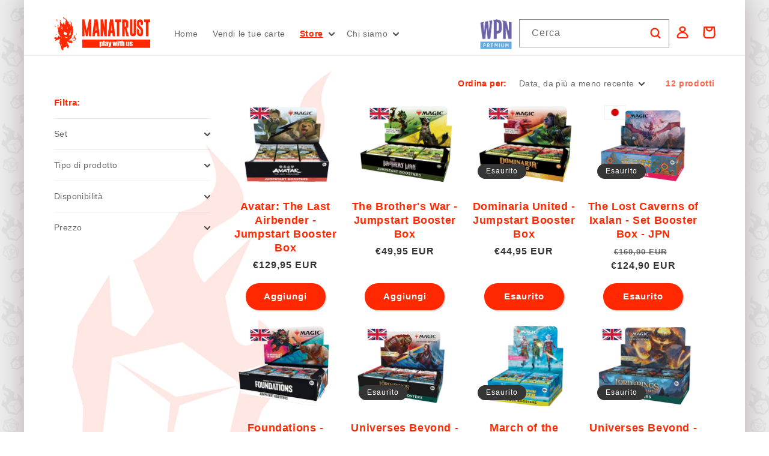

--- FILE ---
content_type: text/html; charset=utf-8
request_url: https://manatrust.com/collections/altri-booster-box
body_size: 46985
content:
<!doctype html>
<html class="no-js" lang="it" style="--header-height:14px">
  <head>
	<script id="pandectes-rules">   /* PANDECTES-GDPR: DO NOT MODIFY AUTO GENERATED CODE OF THIS SCRIPT */      window.PandectesSettings = {"store":{"id":69111447817,"plan":"basic","theme":"Layout 16 maggio","primaryLocale":"it","adminMode":false,"headless":false,"storefrontRootDomain":"","checkoutRootDomain":"","storefrontAccessToken":""},"tsPublished":1716280718,"declaration":{"showPurpose":false,"showProvider":false,"showDateGenerated":true},"language":{"languageMode":"Single","fallbackLanguage":"it","languageDetection":"browser","languagesSupported":[]},"texts":{"managed":{"headerText":{"it":"Rispettiamo la tua privacy"},"consentText":{"it":"Manatrust utilizza cookie o altre tecnologie simili per offrire contenuti a te dedicati sulla base dei tuoi interessi.\nVogliamo chiederti il consenso e ricorda che puoi sempre cambiare idea modificando, in ogni momento, le tue preferenze"},"dismissButtonText":{"it":"Ok"},"linkText":{"it":"Privacy Policy"},"imprintText":{"it":"Impronta"},"preferencesButtonText":{"it":"Preferenze"},"allowButtonText":{"it":"Accetto"},"denyButtonText":{"it":"Rifiuto"},"leaveSiteButtonText":{"it":"Lascia questo sito"},"cookiePolicyText":{"it":"Gestione dei Cookie"},"preferencesPopupTitleText":{"it":"Gestire le preferenze di consenso"},"preferencesPopupIntroText":{"it":"Utilizziamo i cookie per ottimizzare la funzionalità del sito Web, analizzare le prestazioni e fornire un'esperienza personalizzata all'utente. Alcuni cookie sono essenziali per il funzionamento e il corretto funzionamento del sito web. Questi cookie non possono essere disabilitati. In questa finestra puoi gestire le tue preferenze sui cookie."},"preferencesPopupCloseButtonText":{"it":"Chiudere"},"preferencesPopupAcceptAllButtonText":{"it":"Accettare tutti"},"preferencesPopupRejectAllButtonText":{"it":"Rifiuta tutto"},"preferencesPopupSaveButtonText":{"it":"Salva preferenze"},"accessSectionTitleText":{"it":"Portabilità dei dati"},"accessSectionParagraphText":{"it":"Hai il diritto di poter accedere ai tuoi dati in qualsiasi momento."},"rectificationSectionTitleText":{"it":"Rettifica dei dati"},"rectificationSectionParagraphText":{"it":"Hai il diritto di richiedere l'aggiornamento dei tuoi dati ogni volta che lo ritieni opportuno."},"erasureSectionTitleText":{"it":"Diritto all'oblio"},"erasureSectionParagraphText":{"it":"Hai il diritto di chiedere la cancellazione di tutti i tuoi dati. Dopodiché, non sarai più in grado di accedere al tuo account."},"declIntroText":{"it":"Utilizziamo i cookie per ottimizzare la funzionalità del sito Web, analizzare le prestazioni e fornire un&#39;esperienza personalizzata all&#39;utente. Alcuni cookie sono essenziali per far funzionare e funzionare correttamente il sito web. Questi cookie non possono essere disabilitati. In questa finestra puoi gestire le tue preferenze sui cookie."}},"categories":{"strictlyNecessaryCookiesTitleText":{"it":"Cookie strettamente necessari"},"functionalityCookiesTitleText":{"it":"Cookie funzionali"},"performanceCookiesTitleText":{"it":"Cookie di prestazione"},"targetingCookiesTitleText":{"it":"Cookie mirati"},"unclassifiedCookiesTitleText":{"it":"Cookie non classificati"},"strictlyNecessaryCookiesDescriptionText":{"it":"Questi cookie sono essenziali per consentirti di spostarti all'interno del sito Web e utilizzare le sue funzionalità, come l'accesso alle aree sicure del sito Web. Il sito web non può funzionare correttamente senza questi cookie."},"functionalityCookiesDescriptionText":{"it":"Questi cookie consentono al sito di fornire funzionalità e personalizzazione avanzate. Possono essere impostati da noi o da fornitori di terze parti i cui servizi abbiamo aggiunto alle nostre pagine. Se non consenti questi cookie, alcuni o tutti questi servizi potrebbero non funzionare correttamente."},"performanceCookiesDescriptionText":{"it":"Questi cookie ci consentono di monitorare e migliorare le prestazioni del nostro sito web. Ad esempio, ci consentono di contare le visite, identificare le sorgenti di traffico e vedere quali parti del sito sono più popolari."},"targetingCookiesDescriptionText":{"it":"Questi cookie possono essere impostati attraverso il nostro sito dai nostri partner pubblicitari. Possono essere utilizzati da tali società per creare un profilo dei tuoi interessi e mostrarti annunci pertinenti su altri siti. Non memorizzano direttamente informazioni personali, ma si basano sull'identificazione univoca del browser e del dispositivo Internet. Se non consenti questi cookie, sperimenterai pubblicità meno mirata."},"unclassifiedCookiesDescriptionText":{"it":"I cookie non classificati sono cookie che stiamo classificando insieme ai fornitori di cookie individuali."}},"auto":{"declName":{"it":"Nome"},"declPath":{"it":"Il percorso"},"declType":{"it":"Tipo"},"declDomain":{"it":"Dominio"},"declPurpose":{"it":"Scopo"},"declProvider":{"it":"Fornitore"},"declRetention":{"it":"Ritenzione"},"declFirstParty":{"it":"Prima parte"},"declThirdParty":{"it":"Terzo"},"declSeconds":{"it":"secondi"},"declMinutes":{"it":"minuti"},"declHours":{"it":"ore"},"declDays":{"it":"giorni"},"declMonths":{"it":"mesi"},"declYears":{"it":"anni"},"declSession":{"it":"Sessione"},"cookiesDetailsText":{"it":"Dettagli sui cookie"},"preferencesPopupAlwaysAllowedText":{"it":"sempre permesso"},"submitButton":{"it":"Invia"},"submittingButton":{"it":"Invio in corso..."},"cancelButton":{"it":"Annulla"},"guestsSupportInfoText":{"it":"Effettua il login con il tuo account cliente per procedere ulteriormente."},"guestsSupportEmailPlaceholder":{"it":"Indirizzo email"},"guestsSupportEmailValidationError":{"it":"L'email non è valida"},"guestsSupportEmailSuccessTitle":{"it":"Grazie per la vostra richiesta"},"guestsSupportEmailFailureTitle":{"it":"Si è verificato un problema"},"guestsSupportEmailSuccessMessage":{"it":"Se sei registrato come cliente di questo negozio, riceverai presto un'e-mail con le istruzioni su come procedere."},"guestsSupportEmailFailureMessage":{"it":"La tua richiesta non è stata inviata. Riprova e se il problema persiste, contatta il proprietario del negozio per assistenza."},"confirmationSuccessTitle":{"it":"La tua richiesta è verificata"},"confirmationFailureTitle":{"it":"Si è verificato un problema"},"confirmationSuccessMessage":{"it":"Ti risponderemo presto in merito alla tua richiesta."},"confirmationFailureMessage":{"it":"La tua richiesta non è stata verificata. Riprova e se il problema persiste, contatta il proprietario del negozio per assistenza"},"consentSectionTitleText":{"it":"Il tuo consenso ai cookie"},"consentSectionNoConsentText":{"it":"Non hai acconsentito alla politica sui cookie di questo sito."},"consentSectionConsentedText":{"it":"Hai acconsentito alla politica sui cookie di questo sito web su"},"consentStatus":{"it":"Preferenza di consenso"},"consentDate":{"it":"Data del consenso"},"consentId":{"it":"ID di consenso"},"consentSectionChangeConsentActionText":{"it":"Modifica la preferenza per il consenso"},"accessSectionGDPRRequestsActionText":{"it":"Richieste dell'interessato"},"accessSectionAccountInfoActionText":{"it":"Dati personali"},"accessSectionOrdersRecordsActionText":{"it":"Ordini"},"accessSectionDownloadReportActionText":{"it":"Scarica tutto"},"rectificationCommentPlaceholder":{"it":"Descrivi cosa vuoi che venga aggiornato"},"rectificationCommentValidationError":{"it":"Il commento è obbligatorio"},"rectificationSectionEditAccountActionText":{"it":"Richiedi un aggiornamento"},"erasureSectionRequestDeletionActionText":{"it":"Richiedi la cancellazione dei dati personali"}}},"library":{"previewMode":false,"fadeInTimeout":0,"defaultBlocked":7,"showLink":true,"showImprintLink":false,"enabled":true,"cookie":{"name":"_pandectes_gdpr","expiryDays":365,"secure":true},"dismissOnScroll":false,"dismissOnWindowClick":false,"dismissOnTimeout":false,"palette":{"popup":{"background":"#FFFFFF","backgroundForCalculations":{"a":1,"b":255,"g":255,"r":255},"text":"#FF2800"},"button":{"background":"#FF2800","backgroundForCalculations":{"a":1,"b":0,"g":40,"r":255},"text":"#FFFFFF","textForCalculation":{"a":1,"b":255,"g":255,"r":255},"border":"transparent"}},"content":{"href":"https://manatrust.myshopify.com/policies/privacy-policy","imprintHref":"/","close":"&#10005;","target":"","logo":""},"window":"<div role=\"dialog\" aria-live=\"polite\" aria-label=\"cookieconsent\" aria-describedby=\"cookieconsent:desc\" id=\"pandectes-banner\" class=\"cc-window-wrapper cc-bottom-left-wrapper\"><div class=\"pd-cookie-banner-window cc-window {{classes}}\"><!--googleoff: all-->{{children}}<!--googleon: all--></div></div>","compliance":{"opt-both":"<div class=\"cc-compliance cc-highlight\">{{deny}}{{allow}}</div>"},"type":"opt-both","layouts":{"basic":"{{messagelink}}{{compliance}}{{close}}"},"position":"bottom-left","theme":"block","revokable":false,"animateRevokable":false,"revokableReset":false,"revokableLogoUrl":"https://cdn.shopify.com/s/files/1/0691/1144/7817/t/18/assets/pandectes-reopen-logo.png?v=1715865316","revokablePlacement":"bottom-left","revokableMarginHorizontal":15,"revokableMarginVertical":15,"static":false,"autoAttach":true,"hasTransition":true,"blacklistPage":[""]},"geolocation":{"brOnly":false,"caOnly":false,"euOnly":false,"jpOnly":false,"thOnly":false,"canadaOnly":false,"globalVisibility":true},"dsr":{"guestsSupport":false,"accessSectionDownloadReportAuto":false},"banner":{"resetTs":1682070792,"extraCss":"        .cc-banner-logo {max-width: 24em!important;}    @media(min-width: 768px) {.cc-window.cc-floating{max-width: 24em!important;width: 24em!important;}}    .cc-message, .pd-cookie-banner-window .cc-header, .cc-logo {text-align: left}    .cc-window-wrapper{z-index: 2147483647;}    .cc-window{z-index: 2147483647;font-family: inherit;}    .pd-cookie-banner-window .cc-header{font-family: inherit;}    .pd-cp-ui{font-family: inherit; background-color: #FFFFFF;color:#FF2800;}    button.pd-cp-btn, a.pd-cp-btn{background-color:#FF2800;color:#FFFFFF!important;}    input + .pd-cp-preferences-slider{background-color: rgba(255, 40, 0, 0.3)}    .pd-cp-scrolling-section::-webkit-scrollbar{background-color: rgba(255, 40, 0, 0.3)}    input:checked + .pd-cp-preferences-slider{background-color: rgba(255, 40, 0, 1)}    .pd-cp-scrolling-section::-webkit-scrollbar-thumb {background-color: rgba(255, 40, 0, 1)}    .pd-cp-ui-close{color:#FF2800;}    .pd-cp-preferences-slider:before{background-color: #FFFFFF}    .pd-cp-title:before {border-color: #FF2800!important}    .pd-cp-preferences-slider{background-color:#FF2800}    .pd-cp-toggle{color:#FF2800!important}    @media(max-width:699px) {.pd-cp-ui-close-top svg {fill: #FF2800}}    .pd-cp-toggle:hover,.pd-cp-toggle:visited,.pd-cp-toggle:active{color:#FF2800!important}    .pd-cookie-banner-window {box-shadow: 0 0 18px rgb(0 0 0 / 20%);}  ","customJavascript":null,"showPoweredBy":false,"hybridStrict":false,"cookiesBlockedByDefault":"7","isActive":true,"implicitSavePreferences":false,"cookieIcon":false,"blockBots":false,"showCookiesDetails":true,"hasTransition":true,"blockingPage":false,"showOnlyLandingPage":false,"leaveSiteUrl":"https://www.google.com","linkRespectStoreLang":false},"cookies":{"0":[{"name":"secure_customer_sig","domain":"manatrust.com","path":"/","provider":"Shopify","firstParty":true,"retention":"1 year(s)","expires":1,"unit":"declYears","purpose":{"it":"Used in connection with customer login."}},{"name":"localization","domain":"manatrust.com","path":"/","provider":"Shopify","firstParty":true,"retention":"1 year(s)","expires":1,"unit":"declYears","purpose":{"it":"Shopify store localization"}},{"name":"_cmp_a","domain":".manatrust.com","path":"/","provider":"Shopify","firstParty":true,"retention":"24 hour(s)","expires":24,"unit":"declHours","purpose":{"it":"Used for managing customer privacy settings."}},{"name":"_secure_session_id","domain":"manatrust.com","path":"/","provider":"Shopify","firstParty":true,"retention":"24 hour(s)","expires":24,"unit":"declHours","purpose":{"it":"Used in connection with navigation through a storefront."}},{"name":"keep_alive","domain":"manatrust.com","path":"/","provider":"Shopify","firstParty":true,"retention":"30 minute(s)","expires":30,"unit":"declMinutes","purpose":{"it":"Used in connection with buyer localization."}},{"name":"cart_currency","domain":"manatrust.com","path":"/","provider":"Shopify","firstParty":true,"retention":"14 day(s)","expires":14,"unit":"declDays","purpose":{"it":"Used in connection with shopping cart."}},{"name":"cart_sig","domain":"manatrust.com","path":"/","provider":"Shopify","firstParty":true,"retention":"14 day(s)","expires":14,"unit":"declDays","purpose":{"it":"Used in connection with checkout."}},{"name":"_tracking_consent","domain":".manatrust.com","path":"/","provider":"Shopify","firstParty":true,"retention":"1 year(s)","expires":1,"unit":"declYears","purpose":{"it":"Tracking preferences."}}],"1":[],"2":[{"name":"_y","domain":".manatrust.com","path":"/","provider":"Shopify","firstParty":true,"retention":"1 year(s)","expires":1,"unit":"declYears","purpose":{"it":"Shopify analytics."}},{"name":"_shopify_y","domain":".manatrust.com","path":"/","provider":"Shopify","firstParty":true,"retention":"1 year(s)","expires":1,"unit":"declYears","purpose":{"it":"Shopify analytics."}},{"name":"_shopify_s","domain":".manatrust.com","path":"/","provider":"Shopify","firstParty":true,"retention":"30 minute(s)","expires":30,"unit":"declMinutes","purpose":{"it":"Shopify analytics."}},{"name":"_orig_referrer","domain":".manatrust.com","path":"/","provider":"Shopify","firstParty":true,"retention":"14 day(s)","expires":14,"unit":"declDays","purpose":{"it":"Tracks landing pages."}},{"name":"_landing_page","domain":".manatrust.com","path":"/","provider":"Shopify","firstParty":true,"retention":"14 day(s)","expires":14,"unit":"declDays","purpose":{"it":"Tracks landing pages."}},{"name":"_ga","domain":".manatrust.com","path":"/","provider":"Google","firstParty":true,"retention":"1 year(s)","expires":1,"unit":"declYears","purpose":{"it":"Cookie is set by Google Analytics with unknown functionality"}},{"name":"_s","domain":".manatrust.com","path":"/","provider":"Shopify","firstParty":true,"retention":"30 minute(s)","expires":30,"unit":"declMinutes","purpose":{"it":"Shopify analytics."}},{"name":"_shopify_sa_t","domain":".manatrust.com","path":"/","provider":"Shopify","firstParty":true,"retention":"30 minute(s)","expires":30,"unit":"declMinutes","purpose":{"it":"Shopify analytics relating to marketing & referrals."}},{"name":"_ga_C9CHT7FBSP","domain":".manatrust.com","path":"/","provider":"Google","firstParty":true,"retention":"1 year(s)","expires":1,"unit":"declYears","purpose":{"it":"Cookie is set by Google Analytics with unknown functionality"}},{"name":"_shopify_sa_p","domain":".manatrust.com","path":"/","provider":"Shopify","firstParty":true,"retention":"30 minute(s)","expires":30,"unit":"declMinutes","purpose":{"it":"Shopify analytics relating to marketing & referrals."}}],"4":[{"name":"_fbp","domain":".manatrust.com","path":"/","provider":"Facebook","firstParty":true,"retention":"90 day(s)","expires":90,"unit":"declDays","purpose":{"it":"Cookie is placed by Facebook to track visits across websites."}}],"8":[]},"blocker":{"isActive":false,"googleConsentMode":{"id":"","analyticsId":"","isActive":false,"adStorageCategory":4,"analyticsStorageCategory":2,"personalizationStorageCategory":1,"functionalityStorageCategory":1,"customEvent":true,"securityStorageCategory":0,"redactData":true,"urlPassthrough":false},"facebookPixel":{"id":"","isActive":false,"ldu":false},"rakuten":{"isActive":false,"cmp":false,"ccpa":false},"gpcIsActive":false,"defaultBlocked":7,"patterns":{"whiteList":[],"blackList":{"1":[],"2":[],"4":[],"8":[]},"iframesWhiteList":[],"iframesBlackList":{"1":[],"2":[],"4":[],"8":[]},"beaconsWhiteList":[],"beaconsBlackList":{"1":[],"2":[],"4":[],"8":[]}}}}      !(function () {
  'use strict';
  (window.PandectesRules = window.PandectesRules || {}),
    (window.PandectesRules.manualBlacklist = { 1: [], 2: [], 4: [] }),
    (window.PandectesRules.blacklistedIFrames = { 1: [], 2: [], 4: [] }),
    (window.PandectesRules.blacklistedCss = { 1: [], 2: [], 4: [] }),
    (window.PandectesRules.blacklistedBeacons = { 1: [], 2: [], 4: [] });
  var e = 'javascript/blocked';
  function t(e) {
    return new RegExp(e.replace(/[/\\.+?$()]/g, '\\$&').replace('*', '(.*)'));
  }
  var n = function (e) {
    var t =
      arguments.length > 1 && void 0 !== arguments[1] ? arguments[1] : 'log';
    new URLSearchParams(window.location.search).get('log') &&
      console[t]('PandectesRules: '.concat(e));
  };
  function a(e) {
    var t = document.createElement('script');
    (t.async = !0), (t.src = e), document.head.appendChild(t);
  }
  function r(e, t) {
    var n = Object.keys(e);
    if (Object.getOwnPropertySymbols) {
      var a = Object.getOwnPropertySymbols(e);
      t &&
        (a = a.filter(function (t) {
          return Object.getOwnPropertyDescriptor(e, t).enumerable;
        })),
        n.push.apply(n, a);
    }
    return n;
  }
  function o(e) {
    for (var t = 1; t < arguments.length; t++) {
      var n = null != arguments[t] ? arguments[t] : {};
      t % 2
        ? r(Object(n), !0).forEach(function (t) {
            c(e, t, n[t]);
          })
        : Object.getOwnPropertyDescriptors
        ? Object.defineProperties(e, Object.getOwnPropertyDescriptors(n))
        : r(Object(n)).forEach(function (t) {
            Object.defineProperty(e, t, Object.getOwnPropertyDescriptor(n, t));
          });
    }
    return e;
  }
  function i(e) {
    var t = (function (e, t) {
      if ('object' != typeof e || !e) return e;
      var n = e[Symbol.toPrimitive];
      if (void 0 !== n) {
        var a = n.call(e, t || 'default');
        if ('object' != typeof a) return a;
        throw new TypeError('@@toPrimitive must return a primitive value.');
      }
      return ('string' === t ? String : Number)(e);
    })(e, 'string');
    return 'symbol' == typeof t ? t : String(t);
  }
  function s(e) {
    return (
      (s =
        'function' == typeof Symbol && 'symbol' == typeof Symbol.iterator
          ? function (e) {
              return typeof e;
            }
          : function (e) {
              return e &&
                'function' == typeof Symbol &&
                e.constructor === Symbol &&
                e !== Symbol.prototype
                ? 'symbol'
                : typeof e;
            }),
      s(e)
    );
  }
  function c(e, t, n) {
    return (
      (t = i(t)) in e
        ? Object.defineProperty(e, t, {
            value: n,
            enumerable: !0,
            configurable: !0,
            writable: !0,
          })
        : (e[t] = n),
      e
    );
  }
  function l(e, t) {
    return (
      (function (e) {
        if (Array.isArray(e)) return e;
      })(e) ||
      (function (e, t) {
        var n =
          null == e
            ? null
            : ('undefined' != typeof Symbol && e[Symbol.iterator]) ||
              e['@@iterator'];
        if (null != n) {
          var a,
            r,
            o,
            i,
            s = [],
            c = !0,
            l = !1;
          try {
            if (((o = (n = n.call(e)).next), 0 === t)) {
              if (Object(n) !== n) return;
              c = !1;
            } else
              for (
                ;
                !(c = (a = o.call(n)).done) &&
                (s.push(a.value), s.length !== t);
                c = !0
              );
          } catch (e) {
            (l = !0), (r = e);
          } finally {
            try {
              if (!c && null != n.return && ((i = n.return()), Object(i) !== i))
                return;
            } finally {
              if (l) throw r;
            }
          }
          return s;
        }
      })(e, t) ||
      d(e, t) ||
      (function () {
        throw new TypeError(
          'Invalid attempt to destructure non-iterable instance.\nIn order to be iterable, non-array objects must have a [Symbol.iterator]() method.',
        );
      })()
    );
  }
  function u(e) {
    return (
      (function (e) {
        if (Array.isArray(e)) return f(e);
      })(e) ||
      (function (e) {
        if (
          ('undefined' != typeof Symbol && null != e[Symbol.iterator]) ||
          null != e['@@iterator']
        )
          return Array.from(e);
      })(e) ||
      d(e) ||
      (function () {
        throw new TypeError(
          'Invalid attempt to spread non-iterable instance.\nIn order to be iterable, non-array objects must have a [Symbol.iterator]() method.',
        );
      })()
    );
  }
  function d(e, t) {
    if (e) {
      if ('string' == typeof e) return f(e, t);
      var n = Object.prototype.toString.call(e).slice(8, -1);
      return (
        'Object' === n && e.constructor && (n = e.constructor.name),
        'Map' === n || 'Set' === n
          ? Array.from(e)
          : 'Arguments' === n ||
            /^(?:Ui|I)nt(?:8|16|32)(?:Clamped)?Array$/.test(n)
          ? f(e, t)
          : void 0
      );
    }
  }
  function f(e, t) {
    (null == t || t > e.length) && (t = e.length);
    for (var n = 0, a = new Array(t); n < t; n++) a[n] = e[n];
    return a;
  }
  var p = window.PandectesRulesSettings || window.PandectesSettings,
    g = !(
      void 0 === window.dataLayer ||
      !Array.isArray(window.dataLayer) ||
      !window.dataLayer.some(function (e) {
        return 'pandectes_full_scan' === e.event;
      })
    ),
    y = (function () {
      var e,
        t =
          arguments.length > 0 && void 0 !== arguments[0]
            ? arguments[0]
            : '_pandectes_gdpr',
        n = ('; ' + document.cookie).split('; ' + t + '=');
      if (n.length < 2) e = {};
      else {
        var a = n.pop().split(';');
        e = window.atob(a.shift());
      }
      var r = (function (e) {
        try {
          return JSON.parse(e);
        } catch (e) {
          return !1;
        }
      })(e);
      return !1 !== r ? r : e;
    })(),
    h = p.banner.isActive,
    v = p.blocker,
    w = v.defaultBlocked,
    m = v.patterns,
    b =
      y && null !== y.preferences && void 0 !== y.preferences
        ? y.preferences
        : null,
    k = g ? 0 : h ? (null === b ? w : b) : 0,
    _ = { 1: 0 == (1 & k), 2: 0 == (2 & k), 4: 0 == (4 & k) },
    L = m.blackList,
    S = m.whiteList,
    C = m.iframesBlackList,
    P = m.iframesWhiteList,
    A = m.beaconsBlackList,
    O = m.beaconsWhiteList,
    j = {
      blackList: [],
      whiteList: [],
      iframesBlackList: { 1: [], 2: [], 4: [], 8: [] },
      iframesWhiteList: [],
      beaconsBlackList: { 1: [], 2: [], 4: [], 8: [] },
      beaconsWhiteList: [],
    };
  [1, 2, 4].map(function (e) {
    var n;
    _[e] ||
      ((n = j.blackList).push.apply(n, u(L[e].length ? L[e].map(t) : [])),
      (j.iframesBlackList[e] = C[e].length ? C[e].map(t) : []),
      (j.beaconsBlackList[e] = A[e].length ? A[e].map(t) : []));
  }),
    (j.whiteList = S.length ? S.map(t) : []),
    (j.iframesWhiteList = P.length ? P.map(t) : []),
    (j.beaconsWhiteList = O.length ? O.map(t) : []);
  var E = {
      scripts: [],
      iframes: { 1: [], 2: [], 4: [] },
      beacons: { 1: [], 2: [], 4: [] },
      css: { 1: [], 2: [], 4: [] },
    },
    B = function (t, n) {
      return (
        t &&
        (!n || n !== e) &&
        (!j.blackList ||
          j.blackList.some(function (e) {
            return e.test(t);
          })) &&
        (!j.whiteList ||
          j.whiteList.every(function (e) {
            return !e.test(t);
          }))
      );
    },
    I = function (e) {
      var t = e.getAttribute('src');
      return (
        (j.blackList &&
          j.blackList.every(function (e) {
            return !e.test(t);
          })) ||
        (j.whiteList &&
          j.whiteList.some(function (e) {
            return e.test(t);
          }))
      );
    },
    R = function (e, t) {
      var n = j.iframesBlackList[t],
        a = j.iframesWhiteList;
      return (
        e &&
        (!n ||
          n.some(function (t) {
            return t.test(e);
          })) &&
        (!a ||
          a.every(function (t) {
            return !t.test(e);
          }))
      );
    },
    T = function (e, t) {
      var n = j.beaconsBlackList[t],
        a = j.beaconsWhiteList;
      return (
        e &&
        (!n ||
          n.some(function (t) {
            return t.test(e);
          })) &&
        (!a ||
          a.every(function (t) {
            return !t.test(e);
          }))
      );
    },
    N = new MutationObserver(function (e) {
      for (var t = 0; t < e.length; t++)
        for (var n = e[t].addedNodes, a = 0; a < n.length; a++) {
          var r = n[a],
            o = r.dataset && r.dataset.cookiecategory;
          if (1 === r.nodeType && 'LINK' === r.tagName) {
            var i = r.dataset && r.dataset.href;
            if (i && o)
              switch (o) {
                case 'functionality':
                case 'C0001':
                  E.css[1].push(i);
                  break;
                case 'performance':
                case 'C0002':
                  E.css[2].push(i);
                  break;
                case 'targeting':
                case 'C0003':
                  E.css[4].push(i);
              }
          }
        }
    }),
    x = new MutationObserver(function (t) {
      for (var n = 0; n < t.length; n++)
        for (
          var a = t[n].addedNodes,
            r = function () {
              var t = a[o],
                n = t.src || (t.dataset && t.dataset.src),
                r = t.dataset && t.dataset.cookiecategory;
              if (1 === t.nodeType && 'IFRAME' === t.tagName) {
                if (n) {
                  var i = !1;
                  R(n, 1) || 'functionality' === r || 'C0001' === r
                    ? ((i = !0), E.iframes[1].push(n))
                    : R(n, 2) || 'performance' === r || 'C0002' === r
                    ? ((i = !0), E.iframes[2].push(n))
                    : (R(n, 4) || 'targeting' === r || 'C0003' === r) &&
                      ((i = !0), E.iframes[4].push(n)),
                    i &&
                      (t.removeAttribute('src'), t.setAttribute('data-src', n));
                }
              } else if (1 === t.nodeType && 'IMG' === t.tagName) {
                if (n) {
                  var s = !1;
                  T(n, 1)
                    ? ((s = !0), E.beacons[1].push(n))
                    : T(n, 2)
                    ? ((s = !0), E.beacons[2].push(n))
                    : T(n, 4) && ((s = !0), E.beacons[4].push(n)),
                    s &&
                      (t.removeAttribute('src'), t.setAttribute('data-src', n));
                }
              } else if (1 === t.nodeType && 'LINK' === t.tagName) {
                var c = t.dataset && t.dataset.href;
                if (c && r)
                  switch (r) {
                    case 'functionality':
                    case 'C0001':
                      E.css[1].push(c);
                      break;
                    case 'performance':
                    case 'C0002':
                      E.css[2].push(c);
                      break;
                    case 'targeting':
                    case 'C0003':
                      E.css[4].push(c);
                  }
              } else if (1 === t.nodeType && 'SCRIPT' === t.tagName) {
                var l = t.type,
                  u = !1;
                if (B(n, l)) u = !0;
                else if (n && r)
                  switch (r) {
                    case 'functionality':
                    case 'C0001':
                      (u = !0),
                        window.PandectesRules.manualBlacklist[1].push(n);
                      break;
                    case 'performance':
                    case 'C0002':
                      (u = !0),
                        window.PandectesRules.manualBlacklist[2].push(n);
                      break;
                    case 'targeting':
                    case 'C0003':
                      (u = !0),
                        window.PandectesRules.manualBlacklist[4].push(n);
                  }
                if (u) {
                  E.scripts.push([t, l]), (t.type = e);
                  t.addEventListener('beforescriptexecute', function n(a) {
                    t.getAttribute('type') === e && a.preventDefault(),
                      t.removeEventListener('beforescriptexecute', n);
                  }),
                    t.parentElement && t.parentElement.removeChild(t);
                }
              }
            },
            o = 0;
          o < a.length;
          o++
        )
          r();
    }),
    D = document.createElement,
    M = {
      src: Object.getOwnPropertyDescriptor(HTMLScriptElement.prototype, 'src'),
      type: Object.getOwnPropertyDescriptor(
        HTMLScriptElement.prototype,
        'type',
      ),
    };
  (window.PandectesRules.unblockCss = function (e) {
    var t = E.css[e] || [];
    t.length && n('Unblocking CSS for '.concat(e)),
      t.forEach(function (e) {
        var t = document.querySelector('link[data-href^="'.concat(e, '"]'));
        t.removeAttribute('data-href'), (t.href = e);
      }),
      (E.css[e] = []);
  }),
    (window.PandectesRules.unblockIFrames = function (e) {
      var t = E.iframes[e] || [];
      t.length && n('Unblocking IFrames for '.concat(e)),
        (j.iframesBlackList[e] = []),
        t.forEach(function (e) {
          var t = document.querySelector('iframe[data-src^="'.concat(e, '"]'));
          t.removeAttribute('data-src'), (t.src = e);
        }),
        (E.iframes[e] = []);
    }),
    (window.PandectesRules.unblockBeacons = function (e) {
      var t = E.beacons[e] || [];
      t.length && n('Unblocking Beacons for '.concat(e)),
        (j.beaconsBlackList[e] = []),
        t.forEach(function (e) {
          var t = document.querySelector('img[data-src^="'.concat(e, '"]'));
          t.removeAttribute('data-src'), (t.src = e);
        }),
        (E.beacons[e] = []);
    }),
    (window.PandectesRules.unblockInlineScripts = function (e) {
      var t = 1 === e ? 'functionality' : 2 === e ? 'performance' : 'targeting';
      document
        .querySelectorAll(
          'script[type="javascript/blocked"][data-cookiecategory="'.concat(
            t,
            '"]',
          ),
        )
        .forEach(function (e) {
          var t = e.textContent;
          e.parentNode.removeChild(e);
          var n = document.createElement('script');
          (n.type = 'text/javascript'),
            (n.textContent = t),
            document.body.appendChild(n);
        });
    }),
    (window.PandectesRules.unblock = function (a) {
      a.length < 1
        ? ((j.blackList = []),
          (j.whiteList = []),
          (j.iframesBlackList = []),
          (j.iframesWhiteList = []))
        : (j.blackList &&
            (j.blackList = j.blackList.filter(function (e) {
              return a.every(function (t) {
                return 'string' == typeof t
                  ? !e.test(t)
                  : t instanceof RegExp
                  ? e.toString() !== t.toString()
                  : void 0;
              });
            })),
          j.whiteList &&
            (j.whiteList = [].concat(
              u(j.whiteList),
              u(
                a
                  .map(function (e) {
                    if ('string' == typeof e) {
                      var n = '.*' + t(e) + '.*';
                      if (
                        j.whiteList.every(function (e) {
                          return e.toString() !== n.toString();
                        })
                      )
                        return new RegExp(n);
                    } else if (
                      e instanceof RegExp &&
                      j.whiteList.every(function (t) {
                        return t.toString() !== e.toString();
                      })
                    )
                      return e;
                    return null;
                  })
                  .filter(Boolean),
              ),
            )));
      for (
        var r = document.querySelectorAll('script[type="'.concat(e, '"]')),
          o = 0;
        o < r.length;
        o++
      ) {
        var i = r[o];
        I(i) &&
          (E.scripts.push([i, 'application/javascript']),
          i.parentElement.removeChild(i));
      }
      var s = 0;
      u(E.scripts).forEach(function (e, t) {
        var n = l(e, 2),
          a = n[0],
          r = n[1];
        if (I(a)) {
          for (
            var o = document.createElement('script'), i = 0;
            i < a.attributes.length;
            i++
          ) {
            var c = a.attributes[i];
            'src' !== c.name &&
              'type' !== c.name &&
              o.setAttribute(c.name, a.attributes[i].value);
          }
          o.setAttribute('src', a.src),
            o.setAttribute('type', r || 'application/javascript'),
            document.head.appendChild(o),
            E.scripts.splice(t - s, 1),
            s++;
        }
      }),
        0 == j.blackList.length &&
          0 === j.iframesBlackList[1].length &&
          0 === j.iframesBlackList[2].length &&
          0 === j.iframesBlackList[4].length &&
          0 === j.beaconsBlackList[1].length &&
          0 === j.beaconsBlackList[2].length &&
          0 === j.beaconsBlackList[4].length &&
          (n('Disconnecting observers'), x.disconnect(), N.disconnect());
    });
  var z,
    W,
    F = p.store.adminMode,
    U = p.banner.isActive,
    q = p.blocker,
    J = q.defaultBlocked;
  U &&
    ((z = function () {
      !(function () {
        var e = window.Shopify.trackingConsent;
        if (!1 !== e.shouldShowBanner() || null !== b || 7 !== J)
          try {
            var t = F && !(window.Shopify && window.Shopify.AdminBarInjector),
              a = {
                preferences: 0 == (1 & k) || g || t,
                analytics: 0 == (2 & k) || g || t,
                marketing: 0 == (4 & k) || g || t,
              };
            (e.firstPartyMarketingAllowed() === a.marketing &&
              e.analyticsProcessingAllowed() === a.analytics &&
              e.preferencesProcessingAllowed() === a.preferences) ||
              ((a.sale_of_data = a.marketing),
              e.setTrackingConsent(a, function (e) {
                e && e.error
                  ? n(
                      'Shopify.customerPrivacy API - failed to setTrackingConsent',
                    )
                  : n('setTrackingConsent('.concat(JSON.stringify(a), ')'));
              }));
          } catch (e) {
            n('Shopify.customerPrivacy API - exception');
          }
      })(),
        (function () {
          var e = window.Shopify.trackingConsent,
            t = e.currentVisitorConsent();
          if (
            q.gpcIsActive &&
            'CCPA' === e.getRegulation() &&
            'no' === t.gpc &&
            'yes' !== t.sale_of_data
          ) {
            var a = { sale_of_data: !1 };
            e.setTrackingConsent(a, function (e) {
              e && e.error
                ? n(
                    'Shopify.customerPrivacy API - failed to setTrackingConsent({'.concat(
                      JSON.stringify(a),
                      ')',
                    ),
                  )
                : n('setTrackingConsent('.concat(JSON.stringify(a), ')'));
            });
          }
        })();
    }),
    (W = null),
    window.Shopify &&
    window.Shopify.loadFeatures &&
    window.Shopify.trackingConsent
      ? z()
      : (W = setInterval(function () {
          window.Shopify &&
            window.Shopify.loadFeatures &&
            (clearInterval(W),
            window.Shopify.loadFeatures(
              [{ name: 'consent-tracking-api', version: '0.1' }],
              function (e) {
                e
                  ? n('Shopify.customerPrivacy API - failed to load')
                  : (n(
                      'shouldShowBanner() -> '
                        .concat(
                          window.Shopify.trackingConsent.shouldShowBanner(),
                          ' | saleOfDataRegion() -> ',
                        )
                        .concat(
                          window.Shopify.trackingConsent.saleOfDataRegion(),
                        ),
                    ),
                    z());
              },
            ));
        }, 10)));
  var G = p.banner.isActive,
    H = p.blocker.googleConsentMode,
    $ = H.isActive,
    K = H.customEvent,
    V = H.id,
    Q = void 0 === V ? '' : V,
    X = H.analyticsId,
    Y = void 0 === X ? '' : X,
    Z = H.adwordsId,
    ee = void 0 === Z ? '' : Z,
    te = H.redactData,
    ne = H.urlPassthrough,
    ae = H.adStorageCategory,
    re = H.analyticsStorageCategory,
    oe = H.functionalityStorageCategory,
    ie = H.personalizationStorageCategory,
    se = H.securityStorageCategory,
    ce = H.dataLayerProperty,
    le = void 0 === ce ? 'dataLayer' : ce,
    ue = H.waitForUpdate,
    de = void 0 === ue ? 0 : ue,
    fe = H.useNativeChannel,
    pe = void 0 !== fe && fe;
  function ge() {
    window[le].push(arguments);
  }
  window[le] = window[le] || [];
  var ye,
    he,
    ve = {
      hasInitialized: !1,
      useNativeChannel: !1,
      ads_data_redaction: !1,
      url_passthrough: !1,
      data_layer_property: 'dataLayer',
      storage: {
        ad_storage: 'granted',
        ad_user_data: 'granted',
        ad_personalization: 'granted',
        analytics_storage: 'granted',
        functionality_storage: 'granted',
        personalization_storage: 'granted',
        security_storage: 'granted',
      },
    };
  if (G && $) {
    var we = 0 == (k & ae) ? 'granted' : 'denied',
      me = 0 == (k & re) ? 'granted' : 'denied',
      be = 0 == (k & oe) ? 'granted' : 'denied',
      ke = 0 == (k & ie) ? 'granted' : 'denied',
      _e = 0 == (k & se) ? 'granted' : 'denied';
    (ve.hasInitialized = !0),
      (ve.useNativeChannel = pe),
      (ve.ads_data_redaction = 'denied' === we && te),
      (ve.url_passthrough = ne),
      (ve.storage.ad_storage = we),
      (ve.storage.ad_user_data = we),
      (ve.storage.ad_personalization = we),
      (ve.storage.analytics_storage = me),
      (ve.storage.functionality_storage = be),
      (ve.storage.personalization_storage = ke),
      (ve.storage.security_storage = _e),
      de &&
        (ve.storage.wait_for_update =
          'denied' === me || 'denied' === we ? de : 0),
      (ve.data_layer_property = le || 'dataLayer'),
      ve.ads_data_redaction &&
        ge('set', 'ads_data_redaction', ve.ads_data_redaction),
      ve.url_passthrough && ge('set', 'url_passthrough', ve.url_passthrough),
      ve.useNativeChannel &&
        (window[le].push = function () {
          for (var e = arguments.length, t = new Array(e), n = 0; n < e; n++)
            t[n] = arguments[n];
          if (t && t[0]) {
            var a = t[0][0],
              r = t[0][1],
              o = t[0][2],
              i =
                o &&
                'object' === s(o) &&
                4 === Object.values(o).length &&
                o.ad_storage &&
                o.analytics_storage &&
                o.ad_user_data &&
                o.ad_personalization;
            if ('consent' === a && i)
              if ('default' === r)
                (o.functionality_storage = ve.storage.functionality_storage),
                  (o.personalization_storage =
                    ve.storage.personalization_storage),
                  (o.security_storage = 'granted'),
                  ve.storage.wait_for_update &&
                    (o.wait_for_update = ve.storage.wait_for_update);
              else if ('update' === r) {
                try {
                  var c =
                    window.Shopify.customerPrivacy.preferencesProcessingAllowed()
                      ? 'granted'
                      : 'denied';
                  (o.functionality_storage = c),
                    (o.personalization_storage = c);
                } catch (e) {}
                o.security_storage = 'granted';
              }
          }
          return Array.prototype.push.apply(this, t);
        }),
      (function () {
        ge('consent', 'default', ve.storage),
          !1 === pe
            ? console.log('Pandectes: Google Consent Mode (av2)')
            : console.log('Pandectes: Google Consent Mode (av2nc)');
        (Q.length || Y.length || ee.length) &&
          (window[ve.data_layer_property].push({
            'pandectes.start': new Date().getTime(),
            event: 'pandectes-rules.min.js',
          }),
          (Y.length || ee.length) && ge('js', new Date()));
        var e = 'https://www.googletagmanager.com';
        if (Q.length) {
          var t = Q.split(',');
          window[ve.data_layer_property].push({
            'gtm.start': new Date().getTime(),
            event: 'gtm.js',
          });
          for (var n = 0; n < t.length; n++) {
            var r =
              'dataLayer' !== ve.data_layer_property
                ? '&l='.concat(ve.data_layer_property)
                : '';
            a(''.concat(e, '/gtm.js?id=').concat(t[n].trim()).concat(r));
          }
        }
        if (Y.length)
          for (var o = Y.split(','), i = 0; i < o.length; i++) {
            var s = o[i].trim();
            s.length &&
              (a(''.concat(e, '/gtag/js?id=').concat(s)),
              ge('config', s, { send_page_view: !1 }));
          }
        if (ee.length)
          for (var c = ee.split(','), l = 0; l < c.length; l++) {
            var u = c[l].trim();
            u.length &&
              (a(''.concat(e, '/gtag/js?id=').concat(u)),
              ge('config', u, { allow_enhanced_conversions: !0 }));
          }
      })();
  }
  G &&
    K &&
    ((he = 7 === (ye = k) ? 'deny' : 0 === ye ? 'allow' : 'mixed'),
    window[le].push({
      event: 'Pandectes_Consent_Update',
      pandectes_status: he,
      pandectes_categories: {
        C0000: 'allow',
        C0001: _[1] ? 'allow' : 'deny',
        C0002: _[2] ? 'allow' : 'deny',
        C0003: _[4] ? 'allow' : 'deny',
      },
    }));
  var Le = p.blocker,
    Se = Le.klaviyoIsActive,
    Ce = Le.googleConsentMode.adStorageCategory;
  Se &&
    window.addEventListener('PandectesEvent_OnConsent', function (e) {
      var t = e.detail.preferences;
      if (null != t) {
        var n = 0 == (t & Ce) ? 'granted' : 'denied';
        void 0 !== window.klaviyo &&
          window.klaviyo.isIdentified() &&
          window.klaviyo.push([
            'identify',
            { ad_personalization: n, ad_user_data: n },
          ]);
      }
    }),
    p.banner.revokableTrigger &&
      window.addEventListener('PandectesEvent_OnInitialize', function () {
        document
          .querySelectorAll('[href*="#reopenBanner"]')
          .forEach(function (e) {
            e.onclick = function (e) {
              e.preventDefault(), window.Pandectes.fn.revokeConsent();
            };
          });
      }),
    (window.PandectesRules.gcm = ve);
  var Pe = p.banner.isActive,
    Ae = p.blocker.isActive;
  n(
    'Prefs: '
      .concat(k, ' | Banner: ')
      .concat(Pe ? 'on' : 'off', ' | Blocker: ')
      .concat(Ae ? 'on' : 'off'),
  );
  var Oe = null === b && /\/checkouts\//.test(window.location.pathname);
  Pe &&
    0 !== k &&
    !1 === g &&
    Ae &&
    !Oe &&
    (n('Blocker will execute'),
    (document.createElement = function () {
      for (var t = arguments.length, n = new Array(t), a = 0; a < t; a++)
        n[a] = arguments[a];
      if ('script' !== n[0].toLowerCase())
        return D.bind ? D.bind(document).apply(void 0, n) : D;
      var r = D.bind(document).apply(void 0, n);
      try {
        Object.defineProperties(r, {
          src: o(
            o({}, M.src),
            {},
            {
              set: function (t) {
                B(t, r.type) && M.type.set.call(this, e),
                  M.src.set.call(this, t);
              },
            },
          ),
          type: o(
            o({}, M.type),
            {},
            {
              get: function () {
                var t = M.type.get.call(this);
                return t === e || B(this.src, t) ? null : t;
              },
              set: function (t) {
                var n = B(r.src, r.type) ? e : t;
                M.type.set.call(this, n);
              },
            },
          ),
        }),
          (r.setAttribute = function (t, n) {
            if ('type' === t) {
              var a = B(r.src, r.type) ? e : n;
              M.type.set.call(r, a);
            } else
              'src' === t
                ? (B(n, r.type) && M.type.set.call(r, e), M.src.set.call(r, n))
                : HTMLScriptElement.prototype.setAttribute.call(r, t, n);
          });
      } catch (e) {
        console.warn(
          'Pandectes: unable to prevent script execution for script src ',
          r.src,
          '.\n',
          'A likely cause would be because you are using a third-party browser extension that monkey patches the "document.createElement" function.',
        );
      }
      return r;
    }),
    x.observe(document.documentElement, { childList: !0, subtree: !0 }),
    N.observe(document.documentElement, { childList: !0, subtree: !0 }));
})();
</script>
	
	
      <!-- Google tag (gtag.js) -->
    <script async src="https://www.googletagmanager.com/gtag/js?id=AW-11139817342"></script>
    <script>
      window.dataLayer = window.dataLayer || [];
      function gtag(){dataLayer.push(arguments);}
      gtag('js', new Date());
    
      gtag('config', 'AW-11139817342');
    </script>
    
    
    <meta charset="utf-8">
    <meta http-equiv="X-UA-Compatible" content="IE=edge">
    <meta name="viewport" content="width=device-width,initial-scale=1,minimum-scale=1">
    <meta name="theme-color" content="">
    <link rel="canonical" href="https://manatrust.com/collections/altri-booster-box">
    <link rel="preconnect" href="https://cdn.shopify.com" crossorigin><link rel="icon" type="image/png" href="//manatrust.com/cdn/shop/files/FIREY_1080X1080_6d8006c4-b404-4c28-8780-651ec901b728.png?crop=center&height=32&v=1677855159&width=32"><link rel="preconnect" href="https://fonts.shopifycdn.com" crossorigin><title>
      Altri Booster Box
 &ndash; ManaTrust</title>

    

    

<meta property="og:site_name" content="ManaTrust">
<meta property="og:url" content="https://manatrust.com/collections/altri-booster-box">
<meta property="og:title" content="Altri Booster Box">
<meta property="og:type" content="website">
<meta property="og:description" content="Scopri quanto è semplice e veloce vendere e comprare carte magic al miglior prezzo. I nostri buyer sono pronti a valutare la tua collezione oggi stesso."><meta property="og:image" content="http://manatrust.com/cdn/shop/files/ico_red_fiery_8347919c-a974-4caa-abb8-41ae94695fb1.png?v=1681736769">
  <meta property="og:image:secure_url" content="https://manatrust.com/cdn/shop/files/ico_red_fiery_8347919c-a974-4caa-abb8-41ae94695fb1.png?v=1681736769">
  <meta property="og:image:width" content="1080">
  <meta property="og:image:height" content="1080"><meta name="twitter:site" content="@manatrust"><meta name="twitter:card" content="summary_large_image">
<meta name="twitter:title" content="Altri Booster Box">
<meta name="twitter:description" content="Scopri quanto è semplice e veloce vendere e comprare carte magic al miglior prezzo. I nostri buyer sono pronti a valutare la tua collezione oggi stesso.">


    <script src="//manatrust.com/cdn/shop/t/18/assets/constants.js?v=165488195745554878101715865316" defer="defer"></script>
    <script src="//manatrust.com/cdn/shop/t/18/assets/pubsub.js?v=2921868252632587581715865316" defer="defer"></script>
    <script src="//manatrust.com/cdn/shop/t/18/assets/global.js?v=58632729972551001921715865316" defer="defer"></script>
   
    <script src="//manatrust.com/cdn/shop/t/18/assets/smooth-scroll.js?v=165517791561384491521715865316" defer></script>
    
    <script>window.performance && window.performance.mark && window.performance.mark('shopify.content_for_header.start');</script><meta name="google-site-verification" content="MGlalCj48IPyMZtwcXUt44oekRg3qRDTzbLD5ebVnps">
<meta id="shopify-digital-wallet" name="shopify-digital-wallet" content="/69111447817/digital_wallets/dialog">
<meta name="shopify-checkout-api-token" content="2b33495de4211bf1df4083924d72d93a">
<meta id="in-context-paypal-metadata" data-shop-id="69111447817" data-venmo-supported="false" data-environment="production" data-locale="it_IT" data-paypal-v4="true" data-currency="EUR">
<link rel="alternate" type="application/atom+xml" title="Feed" href="/collections/altri-booster-box.atom" />
<link rel="alternate" type="application/json+oembed" href="https://manatrust.com/collections/altri-booster-box.oembed">
<script async="async" src="/checkouts/internal/preloads.js?locale=it-IT"></script>
<script id="apple-pay-shop-capabilities" type="application/json">{"shopId":69111447817,"countryCode":"IT","currencyCode":"EUR","merchantCapabilities":["supports3DS"],"merchantId":"gid:\/\/shopify\/Shop\/69111447817","merchantName":"ManaTrust","requiredBillingContactFields":["postalAddress","email","phone"],"requiredShippingContactFields":["postalAddress","email","phone"],"shippingType":"shipping","supportedNetworks":["visa","maestro","masterCard"],"total":{"type":"pending","label":"ManaTrust","amount":"1.00"},"shopifyPaymentsEnabled":true,"supportsSubscriptions":true}</script>
<script id="shopify-features" type="application/json">{"accessToken":"2b33495de4211bf1df4083924d72d93a","betas":["rich-media-storefront-analytics"],"domain":"manatrust.com","predictiveSearch":true,"shopId":69111447817,"locale":"it"}</script>
<script>var Shopify = Shopify || {};
Shopify.shop = "manatrust.myshopify.com";
Shopify.locale = "it";
Shopify.currency = {"active":"EUR","rate":"1.0"};
Shopify.country = "IT";
Shopify.theme = {"name":"Layout 16 maggio","id":151212491017,"schema_name":"Dawn","schema_version":"8.0.0","theme_store_id":null,"role":"main"};
Shopify.theme.handle = "null";
Shopify.theme.style = {"id":null,"handle":null};
Shopify.cdnHost = "manatrust.com/cdn";
Shopify.routes = Shopify.routes || {};
Shopify.routes.root = "/";</script>
<script type="module">!function(o){(o.Shopify=o.Shopify||{}).modules=!0}(window);</script>
<script>!function(o){function n(){var o=[];function n(){o.push(Array.prototype.slice.apply(arguments))}return n.q=o,n}var t=o.Shopify=o.Shopify||{};t.loadFeatures=n(),t.autoloadFeatures=n()}(window);</script>
<script id="shop-js-analytics" type="application/json">{"pageType":"collection"}</script>
<script defer="defer" async type="module" src="//manatrust.com/cdn/shopifycloud/shop-js/modules/v2/client.init-shop-cart-sync_B0kkjBRt.it.esm.js"></script>
<script defer="defer" async type="module" src="//manatrust.com/cdn/shopifycloud/shop-js/modules/v2/chunk.common_AgTufRUD.esm.js"></script>
<script type="module">
  await import("//manatrust.com/cdn/shopifycloud/shop-js/modules/v2/client.init-shop-cart-sync_B0kkjBRt.it.esm.js");
await import("//manatrust.com/cdn/shopifycloud/shop-js/modules/v2/chunk.common_AgTufRUD.esm.js");

  window.Shopify.SignInWithShop?.initShopCartSync?.({"fedCMEnabled":true,"windoidEnabled":true});

</script>
<script>(function() {
  var isLoaded = false;
  function asyncLoad() {
    if (isLoaded) return;
    isLoaded = true;
    var urls = ["https:\/\/cstt-app.herokuapp.com\/get_script\/8aee1ce4bdce11edb5c2fe6287390416.js?v=182786\u0026shop=manatrust.myshopify.com","\/\/cdn.shopify.com\/proxy\/1573491dd3d437c4e9b5ceb31cbea61efd815a5fa0e3811a09afbc66db2b1d09\/s.pandect.es\/scripts\/pandectes-core.js?shop=manatrust.myshopify.com\u0026sp-cache-control=cHVibGljLCBtYXgtYWdlPTkwMA"];
    for (var i = 0; i < urls.length; i++) {
      var s = document.createElement('script');
      s.type = 'text/javascript';
      s.async = true;
      s.src = urls[i];
      var x = document.getElementsByTagName('script')[0];
      x.parentNode.insertBefore(s, x);
    }
  };
  if(window.attachEvent) {
    window.attachEvent('onload', asyncLoad);
  } else {
    window.addEventListener('load', asyncLoad, false);
  }
})();</script>
<script id="__st">var __st={"a":69111447817,"offset":3600,"reqid":"672e7591-e0ec-462b-bd25-d86b3ad83a09-1768743918","pageurl":"manatrust.com\/collections\/altri-booster-box","u":"53af4a193e69","p":"collection","rtyp":"collection","rid":495988965641};</script>
<script>window.ShopifyPaypalV4VisibilityTracking = true;</script>
<script id="captcha-bootstrap">!function(){'use strict';const t='contact',e='account',n='new_comment',o=[[t,t],['blogs',n],['comments',n],[t,'customer']],c=[[e,'customer_login'],[e,'guest_login'],[e,'recover_customer_password'],[e,'create_customer']],r=t=>t.map((([t,e])=>`form[action*='/${t}']:not([data-nocaptcha='true']) input[name='form_type'][value='${e}']`)).join(','),a=t=>()=>t?[...document.querySelectorAll(t)].map((t=>t.form)):[];function s(){const t=[...o],e=r(t);return a(e)}const i='password',u='form_key',d=['recaptcha-v3-token','g-recaptcha-response','h-captcha-response',i],f=()=>{try{return window.sessionStorage}catch{return}},m='__shopify_v',_=t=>t.elements[u];function p(t,e,n=!1){try{const o=window.sessionStorage,c=JSON.parse(o.getItem(e)),{data:r}=function(t){const{data:e,action:n}=t;return t[m]||n?{data:e,action:n}:{data:t,action:n}}(c);for(const[e,n]of Object.entries(r))t.elements[e]&&(t.elements[e].value=n);n&&o.removeItem(e)}catch(o){console.error('form repopulation failed',{error:o})}}const l='form_type',E='cptcha';function T(t){t.dataset[E]=!0}const w=window,h=w.document,L='Shopify',v='ce_forms',y='captcha';let A=!1;((t,e)=>{const n=(g='f06e6c50-85a8-45c8-87d0-21a2b65856fe',I='https://cdn.shopify.com/shopifycloud/storefront-forms-hcaptcha/ce_storefront_forms_captcha_hcaptcha.v1.5.2.iife.js',D={infoText:'Protetto da hCaptcha',privacyText:'Privacy',termsText:'Termini'},(t,e,n)=>{const o=w[L][v],c=o.bindForm;if(c)return c(t,g,e,D).then(n);var r;o.q.push([[t,g,e,D],n]),r=I,A||(h.body.append(Object.assign(h.createElement('script'),{id:'captcha-provider',async:!0,src:r})),A=!0)});var g,I,D;w[L]=w[L]||{},w[L][v]=w[L][v]||{},w[L][v].q=[],w[L][y]=w[L][y]||{},w[L][y].protect=function(t,e){n(t,void 0,e),T(t)},Object.freeze(w[L][y]),function(t,e,n,w,h,L){const[v,y,A,g]=function(t,e,n){const i=e?o:[],u=t?c:[],d=[...i,...u],f=r(d),m=r(i),_=r(d.filter((([t,e])=>n.includes(e))));return[a(f),a(m),a(_),s()]}(w,h,L),I=t=>{const e=t.target;return e instanceof HTMLFormElement?e:e&&e.form},D=t=>v().includes(t);t.addEventListener('submit',(t=>{const e=I(t);if(!e)return;const n=D(e)&&!e.dataset.hcaptchaBound&&!e.dataset.recaptchaBound,o=_(e),c=g().includes(e)&&(!o||!o.value);(n||c)&&t.preventDefault(),c&&!n&&(function(t){try{if(!f())return;!function(t){const e=f();if(!e)return;const n=_(t);if(!n)return;const o=n.value;o&&e.removeItem(o)}(t);const e=Array.from(Array(32),(()=>Math.random().toString(36)[2])).join('');!function(t,e){_(t)||t.append(Object.assign(document.createElement('input'),{type:'hidden',name:u})),t.elements[u].value=e}(t,e),function(t,e){const n=f();if(!n)return;const o=[...t.querySelectorAll(`input[type='${i}']`)].map((({name:t})=>t)),c=[...d,...o],r={};for(const[a,s]of new FormData(t).entries())c.includes(a)||(r[a]=s);n.setItem(e,JSON.stringify({[m]:1,action:t.action,data:r}))}(t,e)}catch(e){console.error('failed to persist form',e)}}(e),e.submit())}));const S=(t,e)=>{t&&!t.dataset[E]&&(n(t,e.some((e=>e===t))),T(t))};for(const o of['focusin','change'])t.addEventListener(o,(t=>{const e=I(t);D(e)&&S(e,y())}));const B=e.get('form_key'),M=e.get(l),P=B&&M;t.addEventListener('DOMContentLoaded',(()=>{const t=y();if(P)for(const e of t)e.elements[l].value===M&&p(e,B);[...new Set([...A(),...v().filter((t=>'true'===t.dataset.shopifyCaptcha))])].forEach((e=>S(e,t)))}))}(h,new URLSearchParams(w.location.search),n,t,e,['guest_login'])})(!0,!0)}();</script>
<script integrity="sha256-4kQ18oKyAcykRKYeNunJcIwy7WH5gtpwJnB7kiuLZ1E=" data-source-attribution="shopify.loadfeatures" defer="defer" src="//manatrust.com/cdn/shopifycloud/storefront/assets/storefront/load_feature-a0a9edcb.js" crossorigin="anonymous"></script>
<script data-source-attribution="shopify.dynamic_checkout.dynamic.init">var Shopify=Shopify||{};Shopify.PaymentButton=Shopify.PaymentButton||{isStorefrontPortableWallets:!0,init:function(){window.Shopify.PaymentButton.init=function(){};var t=document.createElement("script");t.src="https://manatrust.com/cdn/shopifycloud/portable-wallets/latest/portable-wallets.it.js",t.type="module",document.head.appendChild(t)}};
</script>
<script data-source-attribution="shopify.dynamic_checkout.buyer_consent">
  function portableWalletsHideBuyerConsent(e){var t=document.getElementById("shopify-buyer-consent"),n=document.getElementById("shopify-subscription-policy-button");t&&n&&(t.classList.add("hidden"),t.setAttribute("aria-hidden","true"),n.removeEventListener("click",e))}function portableWalletsShowBuyerConsent(e){var t=document.getElementById("shopify-buyer-consent"),n=document.getElementById("shopify-subscription-policy-button");t&&n&&(t.classList.remove("hidden"),t.removeAttribute("aria-hidden"),n.addEventListener("click",e))}window.Shopify?.PaymentButton&&(window.Shopify.PaymentButton.hideBuyerConsent=portableWalletsHideBuyerConsent,window.Shopify.PaymentButton.showBuyerConsent=portableWalletsShowBuyerConsent);
</script>
<script data-source-attribution="shopify.dynamic_checkout.cart.bootstrap">document.addEventListener("DOMContentLoaded",(function(){function t(){return document.querySelector("shopify-accelerated-checkout-cart, shopify-accelerated-checkout")}if(t())Shopify.PaymentButton.init();else{new MutationObserver((function(e,n){t()&&(Shopify.PaymentButton.init(),n.disconnect())})).observe(document.body,{childList:!0,subtree:!0})}}));
</script>
<link id="shopify-accelerated-checkout-styles" rel="stylesheet" media="screen" href="https://manatrust.com/cdn/shopifycloud/portable-wallets/latest/accelerated-checkout-backwards-compat.css" crossorigin="anonymous">
<style id="shopify-accelerated-checkout-cart">
        #shopify-buyer-consent {
  margin-top: 1em;
  display: inline-block;
  width: 100%;
}

#shopify-buyer-consent.hidden {
  display: none;
}

#shopify-subscription-policy-button {
  background: none;
  border: none;
  padding: 0;
  text-decoration: underline;
  font-size: inherit;
  cursor: pointer;
}

#shopify-subscription-policy-button::before {
  box-shadow: none;
}

      </style>
<script id="sections-script" data-sections="header,footer" defer="defer" src="//manatrust.com/cdn/shop/t/18/compiled_assets/scripts.js?v=3671"></script>
<script>window.performance && window.performance.mark && window.performance.mark('shopify.content_for_header.end');</script>


    <style data-shopify>
      @font-face {
  font-family: Assistant;
  font-weight: 400;
  font-style: normal;
  font-display: swap;
  src: url("//manatrust.com/cdn/fonts/assistant/assistant_n4.9120912a469cad1cc292572851508ca49d12e768.woff2") format("woff2"),
       url("//manatrust.com/cdn/fonts/assistant/assistant_n4.6e9875ce64e0fefcd3f4446b7ec9036b3ddd2985.woff") format("woff");
}

      @font-face {
  font-family: Assistant;
  font-weight: 700;
  font-style: normal;
  font-display: swap;
  src: url("//manatrust.com/cdn/fonts/assistant/assistant_n7.bf44452348ec8b8efa3aa3068825305886b1c83c.woff2") format("woff2"),
       url("//manatrust.com/cdn/fonts/assistant/assistant_n7.0c887fee83f6b3bda822f1150b912c72da0f7b64.woff") format("woff");
}

      
      
      @font-face {
  font-family: Assistant;
  font-weight: 400;
  font-style: normal;
  font-display: swap;
  src: url("//manatrust.com/cdn/fonts/assistant/assistant_n4.9120912a469cad1cc292572851508ca49d12e768.woff2") format("woff2"),
       url("//manatrust.com/cdn/fonts/assistant/assistant_n4.6e9875ce64e0fefcd3f4446b7ec9036b3ddd2985.woff") format("woff");
}


      :root {
        --font-body-family: arial;
        --font-body-style: normal;
        --font-body-weight: 400;
        --font-body-weight-bold: 700;

        --font-heading-family: arial;
        --font-heading-style: normal;
        --font-heading-weight: 400;

        --font-body-scale: 1.0;
        --font-heading-scale: 1.0;

        --color-base-text: 53, 53, 53;
        --color-shadow: 53, 53, 53;
        --color-base-background-1: 255, 255, 255;
        --color-base-background-2: 255, 255, 255;
        --color-base-solid-button-labels: 255, 255, 255;
        --color-base-outline-button-labels: 255, 0, 0;
        --color-base-accent-1: 255, 255, 255;
        --color-base-accent-2: 255, 40, 0;
        --payment-terms-background-color: #ffffff;

        --gradient-base-background-1: #ffffff;
        --gradient-base-background-2: #ffffff;
        --gradient-base-accent-1: #ffffff;
        --gradient-base-accent-2: #ff2800;

        --media-padding: px;
        --media-border-opacity: 0.0;
        --media-border-width: 16px;
        --media-radius: 0px;
        --media-shadow-opacity: 0.0;
        --media-shadow-horizontal-offset: 0px;
        --media-shadow-vertical-offset: 4px;
        --media-shadow-blur-radius: 5px;
        --media-shadow-visible: 0;

        --page-width: 120rem;
        --page-width-margin: 0rem;

        --product-card-image-padding: 0.8rem;
        --product-card-corner-radius: 0.0rem;
        --product-card-text-alignment: center;
        --product-card-border-width: 0.0rem;
        --product-card-border-opacity: 0.1;
        --product-card-shadow-opacity: 0.0;
        --product-card-shadow-visible: 0;
        --product-card-shadow-horizontal-offset: 0.0rem;
        --product-card-shadow-vertical-offset: 0.0rem;
        --product-card-shadow-blur-radius: 0.5rem;

        --collection-card-image-padding: 0.4rem;
        --collection-card-corner-radius: 0.0rem;
        --collection-card-text-alignment: center;
        --collection-card-border-width: 0.0rem;
        --collection-card-border-opacity: 0.1;
        --collection-card-shadow-opacity: 0.0;
        --collection-card-shadow-visible: 0;
        --collection-card-shadow-horizontal-offset: 0.0rem;
        --collection-card-shadow-vertical-offset: 0.4rem;
        --collection-card-shadow-blur-radius: 0.5rem;

        --blog-card-image-padding: 0.0rem;
        --blog-card-corner-radius: 0.0rem;
        --blog-card-text-alignment: left;
        --blog-card-border-width: 0.0rem;
        --blog-card-border-opacity: 0.1;
        --blog-card-shadow-opacity: 0.0;
        --blog-card-shadow-visible: 0;
        --blog-card-shadow-horizontal-offset: 0.0rem;
        --blog-card-shadow-vertical-offset: 0.4rem;
        --blog-card-shadow-blur-radius: 0.5rem;

        --badge-corner-radius: 4.0rem;

        --popup-border-width: 1px;
        --popup-border-opacity: 0.1;
        --popup-corner-radius: 0px;
        --popup-shadow-opacity: 0.0;
        --popup-shadow-horizontal-offset: 0px;
        --popup-shadow-vertical-offset: 4px;
        --popup-shadow-blur-radius: 5px;

        --drawer-border-width: 1px;
        --drawer-border-opacity: 0.1;
        --drawer-shadow-opacity: 0.0;
        --drawer-shadow-horizontal-offset: 0px;
        --drawer-shadow-vertical-offset: 4px;
        --drawer-shadow-blur-radius: 5px;

        --spacing-sections-desktop: 0px;
        --spacing-sections-mobile: 0px;

        --grid-desktop-vertical-spacing: 8px;
        --grid-desktop-horizontal-spacing: 8px;
        --grid-mobile-vertical-spacing: 4px;
        --grid-mobile-horizontal-spacing: 4px;

        --text-boxes-border-opacity: 0.1;
        --text-boxes-border-width: 0px;
        --text-boxes-radius: 0px;
        --text-boxes-shadow-opacity: 0.0;
        --text-boxes-shadow-visible: 0;
        --text-boxes-shadow-horizontal-offset: 0px;
        --text-boxes-shadow-vertical-offset: 4px;
        --text-boxes-shadow-blur-radius: 5px;

        --buttons-radius: 40px;
        --buttons-radius-outset: 40px;
        --buttons-border-width: 0px;
        --buttons-border-opacity: 0.15;
        --buttons-shadow-opacity: 0.15;
        --buttons-shadow-visible: 1;
        --buttons-shadow-horizontal-offset: 2px;
        --buttons-shadow-vertical-offset: 2px;
        --buttons-shadow-blur-radius: 0px;
        --buttons-border-offset: 0.3px;

        --inputs-radius: 0px;
        --inputs-border-width: 1px;
        --inputs-border-opacity: 0.55;
        --inputs-shadow-opacity: 0.0;
        --inputs-shadow-horizontal-offset: 0px;
        --inputs-margin-offset: 0px;
        --inputs-shadow-vertical-offset: 4px;
        --inputs-shadow-blur-radius: 5px;
        --inputs-radius-outset: 0px;

        --variant-pills-radius: 40px;
        --variant-pills-border-width: 1px;
        --variant-pills-border-opacity: 0.55;
        --variant-pills-shadow-opacity: 0.0;
        --variant-pills-shadow-horizontal-offset: 0px;
        --variant-pills-shadow-vertical-offset: 4px;
        --variant-pills-shadow-blur-radius: 5px;
      }

      *,
      *::before,
      *::after {
        box-sizing: inherit;
      }

      html {
        box-sizing: border-box;
        font-size: calc(var(--font-body-scale) * 62.5%);
        height: 100%;
        max-width: 1200px;        
        margin: auto;
        background-image: url("https://cdn.shopify.com/s/files/1/0691/1144/7817/files/pattern_background.png?v=1715868953");
        background-size: cover !important;
        background-attachment: fixed !important;       
      }

      body {
        display: grid;
        grid-template-rows: auto auto 1fr auto;
        grid-template-columns: 100%;
        min-height: 100%;
        margin: 0;
        font-size: 1.5rem;
        letter-spacing: 0.06rem;
        line-height: calc(1 + 0.8 / var(--font-body-scale));
        font-family: var(--font-body-family);
        font-style: var(--font-body-style);
        font-weight: var(--font-body-weight);
        box-shadow: 0px 0px 40px 3px rgba(130, 120 , 120, 0.5);
      }

      @media screen and (min-width: 750px) {
        body {
          font-size: 1.6rem;
        }
      }
    </style>

    <link href="//manatrust.com/cdn/shop/t/18/assets/base.css?v=73233877744862117011715865316" rel="stylesheet" type="text/css" media="all" />
<link rel="preload" as="font" href="//manatrust.com/cdn/fonts/assistant/assistant_n4.9120912a469cad1cc292572851508ca49d12e768.woff2" type="font/woff2" crossorigin><link rel="preload" as="font" href="//manatrust.com/cdn/fonts/assistant/assistant_n4.9120912a469cad1cc292572851508ca49d12e768.woff2" type="font/woff2" crossorigin><link rel="stylesheet" href="//manatrust.com/cdn/shop/t/18/assets/component-predictive-search.css?v=85913294783299393391715865316" media="print" onload="this.media='all'"><script>document.documentElement.className = document.documentElement.className.replace('no-js', 'js');
    if (Shopify.designMode) {
      document.documentElement.classList.add('shopify-design-mode');
    }
    </script>
  <link href="https://monorail-edge.shopifysvc.com" rel="dns-prefetch">
<script>(function(){if ("sendBeacon" in navigator && "performance" in window) {try {var session_token_from_headers = performance.getEntriesByType('navigation')[0].serverTiming.find(x => x.name == '_s').description;} catch {var session_token_from_headers = undefined;}var session_cookie_matches = document.cookie.match(/_shopify_s=([^;]*)/);var session_token_from_cookie = session_cookie_matches && session_cookie_matches.length === 2 ? session_cookie_matches[1] : "";var session_token = session_token_from_headers || session_token_from_cookie || "";function handle_abandonment_event(e) {var entries = performance.getEntries().filter(function(entry) {return /monorail-edge.shopifysvc.com/.test(entry.name);});if (!window.abandonment_tracked && entries.length === 0) {window.abandonment_tracked = true;var currentMs = Date.now();var navigation_start = performance.timing.navigationStart;var payload = {shop_id: 69111447817,url: window.location.href,navigation_start,duration: currentMs - navigation_start,session_token,page_type: "collection"};window.navigator.sendBeacon("https://monorail-edge.shopifysvc.com/v1/produce", JSON.stringify({schema_id: "online_store_buyer_site_abandonment/1.1",payload: payload,metadata: {event_created_at_ms: currentMs,event_sent_at_ms: currentMs}}));}}window.addEventListener('pagehide', handle_abandonment_event);}}());</script>
<script id="web-pixels-manager-setup">(function e(e,d,r,n,o){if(void 0===o&&(o={}),!Boolean(null===(a=null===(i=window.Shopify)||void 0===i?void 0:i.analytics)||void 0===a?void 0:a.replayQueue)){var i,a;window.Shopify=window.Shopify||{};var t=window.Shopify;t.analytics=t.analytics||{};var s=t.analytics;s.replayQueue=[],s.publish=function(e,d,r){return s.replayQueue.push([e,d,r]),!0};try{self.performance.mark("wpm:start")}catch(e){}var l=function(){var e={modern:/Edge?\/(1{2}[4-9]|1[2-9]\d|[2-9]\d{2}|\d{4,})\.\d+(\.\d+|)|Firefox\/(1{2}[4-9]|1[2-9]\d|[2-9]\d{2}|\d{4,})\.\d+(\.\d+|)|Chrom(ium|e)\/(9{2}|\d{3,})\.\d+(\.\d+|)|(Maci|X1{2}).+ Version\/(15\.\d+|(1[6-9]|[2-9]\d|\d{3,})\.\d+)([,.]\d+|)( \(\w+\)|)( Mobile\/\w+|) Safari\/|Chrome.+OPR\/(9{2}|\d{3,})\.\d+\.\d+|(CPU[ +]OS|iPhone[ +]OS|CPU[ +]iPhone|CPU IPhone OS|CPU iPad OS)[ +]+(15[._]\d+|(1[6-9]|[2-9]\d|\d{3,})[._]\d+)([._]\d+|)|Android:?[ /-](13[3-9]|1[4-9]\d|[2-9]\d{2}|\d{4,})(\.\d+|)(\.\d+|)|Android.+Firefox\/(13[5-9]|1[4-9]\d|[2-9]\d{2}|\d{4,})\.\d+(\.\d+|)|Android.+Chrom(ium|e)\/(13[3-9]|1[4-9]\d|[2-9]\d{2}|\d{4,})\.\d+(\.\d+|)|SamsungBrowser\/([2-9]\d|\d{3,})\.\d+/,legacy:/Edge?\/(1[6-9]|[2-9]\d|\d{3,})\.\d+(\.\d+|)|Firefox\/(5[4-9]|[6-9]\d|\d{3,})\.\d+(\.\d+|)|Chrom(ium|e)\/(5[1-9]|[6-9]\d|\d{3,})\.\d+(\.\d+|)([\d.]+$|.*Safari\/(?![\d.]+ Edge\/[\d.]+$))|(Maci|X1{2}).+ Version\/(10\.\d+|(1[1-9]|[2-9]\d|\d{3,})\.\d+)([,.]\d+|)( \(\w+\)|)( Mobile\/\w+|) Safari\/|Chrome.+OPR\/(3[89]|[4-9]\d|\d{3,})\.\d+\.\d+|(CPU[ +]OS|iPhone[ +]OS|CPU[ +]iPhone|CPU IPhone OS|CPU iPad OS)[ +]+(10[._]\d+|(1[1-9]|[2-9]\d|\d{3,})[._]\d+)([._]\d+|)|Android:?[ /-](13[3-9]|1[4-9]\d|[2-9]\d{2}|\d{4,})(\.\d+|)(\.\d+|)|Mobile Safari.+OPR\/([89]\d|\d{3,})\.\d+\.\d+|Android.+Firefox\/(13[5-9]|1[4-9]\d|[2-9]\d{2}|\d{4,})\.\d+(\.\d+|)|Android.+Chrom(ium|e)\/(13[3-9]|1[4-9]\d|[2-9]\d{2}|\d{4,})\.\d+(\.\d+|)|Android.+(UC? ?Browser|UCWEB|U3)[ /]?(15\.([5-9]|\d{2,})|(1[6-9]|[2-9]\d|\d{3,})\.\d+)\.\d+|SamsungBrowser\/(5\.\d+|([6-9]|\d{2,})\.\d+)|Android.+MQ{2}Browser\/(14(\.(9|\d{2,})|)|(1[5-9]|[2-9]\d|\d{3,})(\.\d+|))(\.\d+|)|K[Aa][Ii]OS\/(3\.\d+|([4-9]|\d{2,})\.\d+)(\.\d+|)/},d=e.modern,r=e.legacy,n=navigator.userAgent;return n.match(d)?"modern":n.match(r)?"legacy":"unknown"}(),u="modern"===l?"modern":"legacy",c=(null!=n?n:{modern:"",legacy:""})[u],f=function(e){return[e.baseUrl,"/wpm","/b",e.hashVersion,"modern"===e.buildTarget?"m":"l",".js"].join("")}({baseUrl:d,hashVersion:r,buildTarget:u}),m=function(e){var d=e.version,r=e.bundleTarget,n=e.surface,o=e.pageUrl,i=e.monorailEndpoint;return{emit:function(e){var a=e.status,t=e.errorMsg,s=(new Date).getTime(),l=JSON.stringify({metadata:{event_sent_at_ms:s},events:[{schema_id:"web_pixels_manager_load/3.1",payload:{version:d,bundle_target:r,page_url:o,status:a,surface:n,error_msg:t},metadata:{event_created_at_ms:s}}]});if(!i)return console&&console.warn&&console.warn("[Web Pixels Manager] No Monorail endpoint provided, skipping logging."),!1;try{return self.navigator.sendBeacon.bind(self.navigator)(i,l)}catch(e){}var u=new XMLHttpRequest;try{return u.open("POST",i,!0),u.setRequestHeader("Content-Type","text/plain"),u.send(l),!0}catch(e){return console&&console.warn&&console.warn("[Web Pixels Manager] Got an unhandled error while logging to Monorail."),!1}}}}({version:r,bundleTarget:l,surface:e.surface,pageUrl:self.location.href,monorailEndpoint:e.monorailEndpoint});try{o.browserTarget=l,function(e){var d=e.src,r=e.async,n=void 0===r||r,o=e.onload,i=e.onerror,a=e.sri,t=e.scriptDataAttributes,s=void 0===t?{}:t,l=document.createElement("script"),u=document.querySelector("head"),c=document.querySelector("body");if(l.async=n,l.src=d,a&&(l.integrity=a,l.crossOrigin="anonymous"),s)for(var f in s)if(Object.prototype.hasOwnProperty.call(s,f))try{l.dataset[f]=s[f]}catch(e){}if(o&&l.addEventListener("load",o),i&&l.addEventListener("error",i),u)u.appendChild(l);else{if(!c)throw new Error("Did not find a head or body element to append the script");c.appendChild(l)}}({src:f,async:!0,onload:function(){if(!function(){var e,d;return Boolean(null===(d=null===(e=window.Shopify)||void 0===e?void 0:e.analytics)||void 0===d?void 0:d.initialized)}()){var d=window.webPixelsManager.init(e)||void 0;if(d){var r=window.Shopify.analytics;r.replayQueue.forEach((function(e){var r=e[0],n=e[1],o=e[2];d.publishCustomEvent(r,n,o)})),r.replayQueue=[],r.publish=d.publishCustomEvent,r.visitor=d.visitor,r.initialized=!0}}},onerror:function(){return m.emit({status:"failed",errorMsg:"".concat(f," has failed to load")})},sri:function(e){var d=/^sha384-[A-Za-z0-9+/=]+$/;return"string"==typeof e&&d.test(e)}(c)?c:"",scriptDataAttributes:o}),m.emit({status:"loading"})}catch(e){m.emit({status:"failed",errorMsg:(null==e?void 0:e.message)||"Unknown error"})}}})({shopId: 69111447817,storefrontBaseUrl: "https://manatrust.com",extensionsBaseUrl: "https://extensions.shopifycdn.com/cdn/shopifycloud/web-pixels-manager",monorailEndpoint: "https://monorail-edge.shopifysvc.com/unstable/produce_batch",surface: "storefront-renderer",enabledBetaFlags: ["2dca8a86"],webPixelsConfigList: [{"id":"876839177","configuration":"{\"config\":\"{\\\"pixel_id\\\":\\\"G-C9CHT7FBSP\\\",\\\"target_country\\\":\\\"IT\\\",\\\"gtag_events\\\":[{\\\"type\\\":\\\"begin_checkout\\\",\\\"action_label\\\":\\\"G-C9CHT7FBSP\\\"},{\\\"type\\\":\\\"search\\\",\\\"action_label\\\":\\\"G-C9CHT7FBSP\\\"},{\\\"type\\\":\\\"view_item\\\",\\\"action_label\\\":[\\\"G-C9CHT7FBSP\\\",\\\"MC-CCPGJ7SRY9\\\"]},{\\\"type\\\":\\\"purchase\\\",\\\"action_label\\\":[\\\"G-C9CHT7FBSP\\\",\\\"MC-CCPGJ7SRY9\\\"]},{\\\"type\\\":\\\"page_view\\\",\\\"action_label\\\":[\\\"G-C9CHT7FBSP\\\",\\\"MC-CCPGJ7SRY9\\\"]},{\\\"type\\\":\\\"add_payment_info\\\",\\\"action_label\\\":\\\"G-C9CHT7FBSP\\\"},{\\\"type\\\":\\\"add_to_cart\\\",\\\"action_label\\\":\\\"G-C9CHT7FBSP\\\"}],\\\"enable_monitoring_mode\\\":false}\"}","eventPayloadVersion":"v1","runtimeContext":"OPEN","scriptVersion":"b2a88bafab3e21179ed38636efcd8a93","type":"APP","apiClientId":1780363,"privacyPurposes":[],"dataSharingAdjustments":{"protectedCustomerApprovalScopes":["read_customer_address","read_customer_email","read_customer_name","read_customer_personal_data","read_customer_phone"]}},{"id":"shopify-app-pixel","configuration":"{}","eventPayloadVersion":"v1","runtimeContext":"STRICT","scriptVersion":"0450","apiClientId":"shopify-pixel","type":"APP","privacyPurposes":["ANALYTICS","MARKETING"]},{"id":"shopify-custom-pixel","eventPayloadVersion":"v1","runtimeContext":"LAX","scriptVersion":"0450","apiClientId":"shopify-pixel","type":"CUSTOM","privacyPurposes":["ANALYTICS","MARKETING"]}],isMerchantRequest: false,initData: {"shop":{"name":"ManaTrust","paymentSettings":{"currencyCode":"EUR"},"myshopifyDomain":"manatrust.myshopify.com","countryCode":"IT","storefrontUrl":"https:\/\/manatrust.com"},"customer":null,"cart":null,"checkout":null,"productVariants":[],"purchasingCompany":null},},"https://manatrust.com/cdn","fcfee988w5aeb613cpc8e4bc33m6693e112",{"modern":"","legacy":""},{"shopId":"69111447817","storefrontBaseUrl":"https:\/\/manatrust.com","extensionBaseUrl":"https:\/\/extensions.shopifycdn.com\/cdn\/shopifycloud\/web-pixels-manager","surface":"storefront-renderer","enabledBetaFlags":"[\"2dca8a86\"]","isMerchantRequest":"false","hashVersion":"fcfee988w5aeb613cpc8e4bc33m6693e112","publish":"custom","events":"[[\"page_viewed\",{}],[\"collection_viewed\",{\"collection\":{\"id\":\"495988965641\",\"title\":\"Altri Booster Box\",\"productVariants\":[{\"price\":{\"amount\":129.95,\"currencyCode\":\"EUR\"},\"product\":{\"title\":\"Avatar: The  Last Airbender - Jumpstart Booster Box\",\"vendor\":\"ManaTrust\",\"id\":\"15279344648457\",\"untranslatedTitle\":\"Avatar: The  Last Airbender - Jumpstart Booster Box\",\"url\":\"\/products\/avatar-the-last-airbender-jumpstart-booster-box\",\"type\":\"Jumpstart Booster Box\"},\"id\":\"56087167893769\",\"image\":{\"src\":\"\/\/manatrust.com\/cdn\/shop\/files\/avatar_the_last_airbender_jumpstar_booster_box_2.png?v=1756729556\"},\"sku\":null,\"title\":\"Default Title\",\"untranslatedTitle\":\"Default Title\"},{\"price\":{\"amount\":49.95,\"currencyCode\":\"EUR\"},\"product\":{\"title\":\"The Brother's War - Jumpstart Booster Box\",\"vendor\":\"ManaTrust\",\"id\":\"15265867727113\",\"untranslatedTitle\":\"The Brother's War - Jumpstart Booster Box\",\"url\":\"\/products\/the-brothers-war-jumpstart-booster-box\",\"type\":\"Jumpstart Booster Box\"},\"id\":\"56008171651337\",\"image\":{\"src\":\"\/\/manatrust.com\/cdn\/shop\/files\/the_brother_s_war_jumpstar_booster_box.png?v=1755001822\"},\"sku\":null,\"title\":\"Default Title\",\"untranslatedTitle\":\"Default Title\"},{\"price\":{\"amount\":44.95,\"currencyCode\":\"EUR\"},\"product\":{\"title\":\"Dominaria United - Jumpstart Booster Box\",\"vendor\":\"ManaTrust\",\"id\":\"15265852326153\",\"untranslatedTitle\":\"Dominaria United - Jumpstart Booster Box\",\"url\":\"\/products\/dominaria-united-jumpstart-booster-box\",\"type\":\"Jumpstart Booster Box\"},\"id\":\"56008112701705\",\"image\":{\"src\":\"\/\/manatrust.com\/cdn\/shop\/files\/dominaria_united_jumpstar_booster_box_44473227-c913-4d4b-a3db-b323ff7d3373.png?v=1755000178\"},\"sku\":null,\"title\":\"Default Title\",\"untranslatedTitle\":\"Default Title\"},{\"price\":{\"amount\":124.9,\"currencyCode\":\"EUR\"},\"product\":{\"title\":\"The Lost Caverns of Ixalan - Set Booster Box - JPN\",\"vendor\":\"ManaTrust\",\"id\":\"15265835254025\",\"untranslatedTitle\":\"The Lost Caverns of Ixalan - Set Booster Box - JPN\",\"url\":\"\/products\/the-lost-caverns-of-ixalan-set-booster-box-jpn-copy\",\"type\":\"Set Booster Box\"},\"id\":\"56008004469001\",\"image\":{\"src\":\"\/\/manatrust.com\/cdn\/shop\/files\/the_lost_caverns_of_ixalan_set_booster_box_jpn_be9f1028-c39d-4c6d-8c73-e026c57f5668.png?v=1754995497\"},\"sku\":null,\"title\":\"Default Title\",\"untranslatedTitle\":\"Default Title\"},{\"price\":{\"amount\":114.95,\"currencyCode\":\"EUR\"},\"product\":{\"title\":\"Foundations - Jumpstart Booster Box\",\"vendor\":\"ManaTrust\",\"id\":\"9285225021705\",\"untranslatedTitle\":\"Foundations - Jumpstart Booster Box\",\"url\":\"\/products\/foundations-jumpstart-booster-box\",\"type\":\"Jumpstart Booster Box\"},\"id\":\"48436806058249\",\"image\":{\"src\":\"\/\/manatrust.com\/cdn\/shop\/files\/foundations_jumpstar_booster_box.png?v=1726828859\"},\"sku\":null,\"title\":\"Default Title\",\"untranslatedTitle\":\"Default Title\"},{\"price\":{\"amount\":99.9,\"currencyCode\":\"EUR\"},\"product\":{\"title\":\"Universes Beyond - Lord of the Rings: Tales of Middle-Earth Holiday Release - Jumpstart Booster Box\",\"vendor\":\"ManaTrust\",\"id\":\"8317576151305\",\"untranslatedTitle\":\"Universes Beyond - Lord of the Rings: Tales of Middle-Earth Holiday Release - Jumpstart Booster Box\",\"url\":\"\/products\/universes-beyond-lord-of-the-rings-tales-of-middle-earth-holiday-release-jumpstart-booster-box-pre-ordine\",\"type\":\"Jumpstart Booster Box\"},\"id\":\"44648631632137\",\"image\":{\"src\":\"\/\/manatrust.com\/cdn\/shop\/files\/lord_of_the_rings_vol_2_jumpstart_booster_box.png?v=1697015461\"},\"sku\":\"\",\"title\":\"Default Title\",\"untranslatedTitle\":\"Default Title\"},{\"price\":{\"amount\":68.9,\"currencyCode\":\"EUR\"},\"product\":{\"title\":\"March of the Machine: The Aftermath - Epilogue Booster Box\",\"vendor\":\"ManaTrust\",\"id\":\"8272941875465\",\"untranslatedTitle\":\"March of the Machine: The Aftermath - Epilogue Booster Box\",\"url\":\"\/products\/aftermath-booster-box\",\"type\":\"Epilogue Booster Box\"},\"id\":\"44514790605065\",\"image\":{\"src\":\"\/\/manatrust.com\/cdn\/shop\/products\/eel95bCv_EN.png?v=1689598010\"},\"sku\":\"\",\"title\":\"Default Title\",\"untranslatedTitle\":\"Default Title\"},{\"price\":{\"amount\":259.9,\"currencyCode\":\"EUR\"},\"product\":{\"title\":\"Universes Beyond - Lord of the Rings: Tales of Middle-Earth - Set Booster Box\",\"vendor\":\"ManaTrust\",\"id\":\"8272941580553\",\"untranslatedTitle\":\"Universes Beyond - Lord of the Rings: Tales of Middle-Earth - Set Booster Box\",\"url\":\"\/products\/lotr-set-booster\",\"type\":\"Set Booster Box\"},\"id\":\"44514789720329\",\"image\":{\"src\":\"\/\/manatrust.com\/cdn\/shop\/products\/set_booster_eng.png?v=1689597996\"},\"sku\":\"\",\"title\":\"Default Title\",\"untranslatedTitle\":\"Default Title\"},{\"price\":{\"amount\":209.95,\"currencyCode\":\"EUR\"},\"product\":{\"title\":\"Universes Beyond - Lord of the Rings: Tales of Middle-Earth - Draft Booster Box\",\"vendor\":\"ManaTrust\",\"id\":\"8272941547785\",\"untranslatedTitle\":\"Universes Beyond - Lord of the Rings: Tales of Middle-Earth - Draft Booster Box\",\"url\":\"\/products\/lotr-draft-booster-box\",\"type\":\"Draft Booster Box\"},\"id\":\"44514789425417\",\"image\":{\"src\":\"\/\/manatrust.com\/cdn\/shop\/products\/draft_booster_box_eng.png?v=1689597993\"},\"sku\":\"\",\"title\":\"Default Title\",\"untranslatedTitle\":\"Default Title\"},{\"price\":{\"amount\":109.95,\"currencyCode\":\"EUR\"},\"product\":{\"title\":\"Universes Beyond - Lord of the Rings: Tales of Middle-Earth - Jumpstart Booster Box\",\"vendor\":\"ManaTrust\",\"id\":\"8272941515017\",\"untranslatedTitle\":\"Universes Beyond - Lord of the Rings: Tales of Middle-Earth - Jumpstart Booster Box\",\"url\":\"\/products\/universes-beyond-lotr-jumpstart-booster-box\",\"type\":\"Jumpstart Booster Box\"},\"id\":\"44514789392649\",\"image\":{\"src\":\"\/\/manatrust.com\/cdn\/shop\/products\/jumpstart_box_eng.png?v=1689597991\"},\"sku\":\"\",\"title\":\"Default Title\",\"untranslatedTitle\":\"Default Title\"},{\"price\":{\"amount\":329.95,\"currencyCode\":\"EUR\"},\"product\":{\"title\":\"Commander Masters - Draft Booster Box\",\"vendor\":\"ManaTrust\",\"id\":\"8272940794121\",\"untranslatedTitle\":\"Commander Masters - Draft Booster Box\",\"url\":\"\/products\/commander-masters-draft-booster-box\",\"type\":\"Draft Booster Box\"},\"id\":\"44514788475145\",\"image\":{\"src\":\"\/\/manatrust.com\/cdn\/shop\/products\/com_masters_draft_box_eng.png?v=1689597957\"},\"sku\":\"\",\"title\":\"Default Title\",\"untranslatedTitle\":\"Default Title\"},{\"price\":{\"amount\":319.9,\"currencyCode\":\"EUR\"},\"product\":{\"title\":\"Commander Masters - Set Booster Box\",\"vendor\":\"ManaTrust\",\"id\":\"8272940728585\",\"untranslatedTitle\":\"Commander Masters - Set Booster Box\",\"url\":\"\/products\/commander-masters-set-booster-box\",\"type\":\"Set Booster Box\"},\"id\":\"44514788409609\",\"image\":{\"src\":\"\/\/manatrust.com\/cdn\/shop\/products\/com_master_set_box_eng.png?v=1689597955\"},\"sku\":\"\",\"title\":\"Default Title\",\"untranslatedTitle\":\"Default Title\"}]}}]]"});</script><script>
  window.ShopifyAnalytics = window.ShopifyAnalytics || {};
  window.ShopifyAnalytics.meta = window.ShopifyAnalytics.meta || {};
  window.ShopifyAnalytics.meta.currency = 'EUR';
  var meta = {"products":[{"id":15279344648457,"gid":"gid:\/\/shopify\/Product\/15279344648457","vendor":"ManaTrust","type":"Jumpstart Booster Box","handle":"avatar-the-last-airbender-jumpstart-booster-box","variants":[{"id":56087167893769,"price":12995,"name":"Avatar: The  Last Airbender - Jumpstart Booster Box","public_title":null,"sku":null}],"remote":false},{"id":15265867727113,"gid":"gid:\/\/shopify\/Product\/15265867727113","vendor":"ManaTrust","type":"Jumpstart Booster Box","handle":"the-brothers-war-jumpstart-booster-box","variants":[{"id":56008171651337,"price":4995,"name":"The Brother's War - Jumpstart Booster Box","public_title":null,"sku":null}],"remote":false},{"id":15265852326153,"gid":"gid:\/\/shopify\/Product\/15265852326153","vendor":"ManaTrust","type":"Jumpstart Booster Box","handle":"dominaria-united-jumpstart-booster-box","variants":[{"id":56008112701705,"price":4495,"name":"Dominaria United - Jumpstart Booster Box","public_title":null,"sku":null}],"remote":false},{"id":15265835254025,"gid":"gid:\/\/shopify\/Product\/15265835254025","vendor":"ManaTrust","type":"Set Booster Box","handle":"the-lost-caverns-of-ixalan-set-booster-box-jpn-copy","variants":[{"id":56008004469001,"price":12490,"name":"The Lost Caverns of Ixalan - Set Booster Box - JPN","public_title":null,"sku":null}],"remote":false},{"id":9285225021705,"gid":"gid:\/\/shopify\/Product\/9285225021705","vendor":"ManaTrust","type":"Jumpstart Booster Box","handle":"foundations-jumpstart-booster-box","variants":[{"id":48436806058249,"price":11495,"name":"Foundations - Jumpstart Booster Box","public_title":null,"sku":null}],"remote":false},{"id":8317576151305,"gid":"gid:\/\/shopify\/Product\/8317576151305","vendor":"ManaTrust","type":"Jumpstart Booster Box","handle":"universes-beyond-lord-of-the-rings-tales-of-middle-earth-holiday-release-jumpstart-booster-box-pre-ordine","variants":[{"id":44648631632137,"price":9990,"name":"Universes Beyond - Lord of the Rings: Tales of Middle-Earth Holiday Release - Jumpstart Booster Box","public_title":null,"sku":""}],"remote":false},{"id":8272941875465,"gid":"gid:\/\/shopify\/Product\/8272941875465","vendor":"ManaTrust","type":"Epilogue Booster Box","handle":"aftermath-booster-box","variants":[{"id":44514790605065,"price":6890,"name":"March of the Machine: The Aftermath - Epilogue Booster Box","public_title":null,"sku":""}],"remote":false},{"id":8272941580553,"gid":"gid:\/\/shopify\/Product\/8272941580553","vendor":"ManaTrust","type":"Set Booster Box","handle":"lotr-set-booster","variants":[{"id":44514789720329,"price":25990,"name":"Universes Beyond - Lord of the Rings: Tales of Middle-Earth - Set Booster Box","public_title":null,"sku":""}],"remote":false},{"id":8272941547785,"gid":"gid:\/\/shopify\/Product\/8272941547785","vendor":"ManaTrust","type":"Draft Booster Box","handle":"lotr-draft-booster-box","variants":[{"id":44514789425417,"price":20995,"name":"Universes Beyond - Lord of the Rings: Tales of Middle-Earth - Draft Booster Box","public_title":null,"sku":""}],"remote":false},{"id":8272941515017,"gid":"gid:\/\/shopify\/Product\/8272941515017","vendor":"ManaTrust","type":"Jumpstart Booster Box","handle":"universes-beyond-lotr-jumpstart-booster-box","variants":[{"id":44514789392649,"price":10995,"name":"Universes Beyond - Lord of the Rings: Tales of Middle-Earth - Jumpstart Booster Box","public_title":null,"sku":""}],"remote":false},{"id":8272940794121,"gid":"gid:\/\/shopify\/Product\/8272940794121","vendor":"ManaTrust","type":"Draft Booster Box","handle":"commander-masters-draft-booster-box","variants":[{"id":44514788475145,"price":32995,"name":"Commander Masters - Draft Booster Box","public_title":null,"sku":""}],"remote":false},{"id":8272940728585,"gid":"gid:\/\/shopify\/Product\/8272940728585","vendor":"ManaTrust","type":"Set Booster Box","handle":"commander-masters-set-booster-box","variants":[{"id":44514788409609,"price":31990,"name":"Commander Masters - Set Booster Box","public_title":null,"sku":""}],"remote":false}],"page":{"pageType":"collection","resourceType":"collection","resourceId":495988965641,"requestId":"672e7591-e0ec-462b-bd25-d86b3ad83a09-1768743918"}};
  for (var attr in meta) {
    window.ShopifyAnalytics.meta[attr] = meta[attr];
  }
</script>
<script class="analytics">
  (function () {
    var customDocumentWrite = function(content) {
      var jquery = null;

      if (window.jQuery) {
        jquery = window.jQuery;
      } else if (window.Checkout && window.Checkout.$) {
        jquery = window.Checkout.$;
      }

      if (jquery) {
        jquery('body').append(content);
      }
    };

    var hasLoggedConversion = function(token) {
      if (token) {
        return document.cookie.indexOf('loggedConversion=' + token) !== -1;
      }
      return false;
    }

    var setCookieIfConversion = function(token) {
      if (token) {
        var twoMonthsFromNow = new Date(Date.now());
        twoMonthsFromNow.setMonth(twoMonthsFromNow.getMonth() + 2);

        document.cookie = 'loggedConversion=' + token + '; expires=' + twoMonthsFromNow;
      }
    }

    var trekkie = window.ShopifyAnalytics.lib = window.trekkie = window.trekkie || [];
    if (trekkie.integrations) {
      return;
    }
    trekkie.methods = [
      'identify',
      'page',
      'ready',
      'track',
      'trackForm',
      'trackLink'
    ];
    trekkie.factory = function(method) {
      return function() {
        var args = Array.prototype.slice.call(arguments);
        args.unshift(method);
        trekkie.push(args);
        return trekkie;
      };
    };
    for (var i = 0; i < trekkie.methods.length; i++) {
      var key = trekkie.methods[i];
      trekkie[key] = trekkie.factory(key);
    }
    trekkie.load = function(config) {
      trekkie.config = config || {};
      trekkie.config.initialDocumentCookie = document.cookie;
      var first = document.getElementsByTagName('script')[0];
      var script = document.createElement('script');
      script.type = 'text/javascript';
      script.onerror = function(e) {
        var scriptFallback = document.createElement('script');
        scriptFallback.type = 'text/javascript';
        scriptFallback.onerror = function(error) {
                var Monorail = {
      produce: function produce(monorailDomain, schemaId, payload) {
        var currentMs = new Date().getTime();
        var event = {
          schema_id: schemaId,
          payload: payload,
          metadata: {
            event_created_at_ms: currentMs,
            event_sent_at_ms: currentMs
          }
        };
        return Monorail.sendRequest("https://" + monorailDomain + "/v1/produce", JSON.stringify(event));
      },
      sendRequest: function sendRequest(endpointUrl, payload) {
        // Try the sendBeacon API
        if (window && window.navigator && typeof window.navigator.sendBeacon === 'function' && typeof window.Blob === 'function' && !Monorail.isIos12()) {
          var blobData = new window.Blob([payload], {
            type: 'text/plain'
          });

          if (window.navigator.sendBeacon(endpointUrl, blobData)) {
            return true;
          } // sendBeacon was not successful

        } // XHR beacon

        var xhr = new XMLHttpRequest();

        try {
          xhr.open('POST', endpointUrl);
          xhr.setRequestHeader('Content-Type', 'text/plain');
          xhr.send(payload);
        } catch (e) {
          console.log(e);
        }

        return false;
      },
      isIos12: function isIos12() {
        return window.navigator.userAgent.lastIndexOf('iPhone; CPU iPhone OS 12_') !== -1 || window.navigator.userAgent.lastIndexOf('iPad; CPU OS 12_') !== -1;
      }
    };
    Monorail.produce('monorail-edge.shopifysvc.com',
      'trekkie_storefront_load_errors/1.1',
      {shop_id: 69111447817,
      theme_id: 151212491017,
      app_name: "storefront",
      context_url: window.location.href,
      source_url: "//manatrust.com/cdn/s/trekkie.storefront.cd680fe47e6c39ca5d5df5f0a32d569bc48c0f27.min.js"});

        };
        scriptFallback.async = true;
        scriptFallback.src = '//manatrust.com/cdn/s/trekkie.storefront.cd680fe47e6c39ca5d5df5f0a32d569bc48c0f27.min.js';
        first.parentNode.insertBefore(scriptFallback, first);
      };
      script.async = true;
      script.src = '//manatrust.com/cdn/s/trekkie.storefront.cd680fe47e6c39ca5d5df5f0a32d569bc48c0f27.min.js';
      first.parentNode.insertBefore(script, first);
    };
    trekkie.load(
      {"Trekkie":{"appName":"storefront","development":false,"defaultAttributes":{"shopId":69111447817,"isMerchantRequest":null,"themeId":151212491017,"themeCityHash":"7472450049671182529","contentLanguage":"it","currency":"EUR","eventMetadataId":"a7226077-64d2-4b58-8606-448963fdc370"},"isServerSideCookieWritingEnabled":true,"monorailRegion":"shop_domain","enabledBetaFlags":["65f19447"]},"Session Attribution":{},"S2S":{"facebookCapiEnabled":false,"source":"trekkie-storefront-renderer","apiClientId":580111}}
    );

    var loaded = false;
    trekkie.ready(function() {
      if (loaded) return;
      loaded = true;

      window.ShopifyAnalytics.lib = window.trekkie;

      var originalDocumentWrite = document.write;
      document.write = customDocumentWrite;
      try { window.ShopifyAnalytics.merchantGoogleAnalytics.call(this); } catch(error) {};
      document.write = originalDocumentWrite;

      window.ShopifyAnalytics.lib.page(null,{"pageType":"collection","resourceType":"collection","resourceId":495988965641,"requestId":"672e7591-e0ec-462b-bd25-d86b3ad83a09-1768743918","shopifyEmitted":true});

      var match = window.location.pathname.match(/checkouts\/(.+)\/(thank_you|post_purchase)/)
      var token = match? match[1]: undefined;
      if (!hasLoggedConversion(token)) {
        setCookieIfConversion(token);
        window.ShopifyAnalytics.lib.track("Viewed Product Category",{"currency":"EUR","category":"Collection: altri-booster-box","collectionName":"altri-booster-box","collectionId":495988965641,"nonInteraction":true},undefined,undefined,{"shopifyEmitted":true});
      }
    });


        var eventsListenerScript = document.createElement('script');
        eventsListenerScript.async = true;
        eventsListenerScript.src = "//manatrust.com/cdn/shopifycloud/storefront/assets/shop_events_listener-3da45d37.js";
        document.getElementsByTagName('head')[0].appendChild(eventsListenerScript);

})();</script>
<script
  defer
  src="https://manatrust.com/cdn/shopifycloud/perf-kit/shopify-perf-kit-3.0.4.min.js"
  data-application="storefront-renderer"
  data-shop-id="69111447817"
  data-render-region="gcp-us-east1"
  data-page-type="collection"
  data-theme-instance-id="151212491017"
  data-theme-name="Dawn"
  data-theme-version="8.0.0"
  data-monorail-region="shop_domain"
  data-resource-timing-sampling-rate="10"
  data-shs="true"
  data-shs-beacon="true"
  data-shs-export-with-fetch="true"
  data-shs-logs-sample-rate="1"
  data-shs-beacon-endpoint="https://manatrust.com/api/collect"
></script>
</head>

  <body class="gradient">
    <a class="skip-to-content-link button visually-hidden" href="#MainContent">
      Vai direttamente ai contenuti
    </a><!-- BEGIN sections: header-group -->
<div id="shopify-section-sections--19610381811977__header" class="shopify-section shopify-section-group-header-group section-header"><link rel="stylesheet" href="//manatrust.com/cdn/shop/t/18/assets/component-list-menu.css?v=50315744926248963521715865316" media="print" onload="this.media='all'">

<link rel="stylesheet" href="//manatrust.com/cdn/shop/t/18/assets/component-search.css?v=184225813856820874251715865316" media="print" onload="this.media='all'">

<link rel="stylesheet" href="//manatrust.com/cdn/shop/t/18/assets/component-menu-drawer.css?v=175443010880001534781715865316" media="print" onload="this.media='all'">
<link rel="stylesheet" href="//manatrust.com/cdn/shop/t/18/assets/component-list-social.css?v=30535004091755510361715865316" media="print" onload="this.media='all'">
<noscript><link href="//manatrust.com/cdn/shop/t/18/assets/component-list-social.css?v=30535004091755510361715865316" rel="stylesheet" type="text/css" media="all" /></noscript>
 
<link rel="stylesheet" href="//manatrust.com/cdn/shop/t/18/assets/component-cart-notification.css?v=137625604348931474661715865316" media="print" onload="this.media='all'">
<link rel="stylesheet" href="//manatrust.com/cdn/shop/t/18/assets/component-cart-items.css?v=26646457364846776401715865316" media="print" onload="this.media='all'"><link rel="stylesheet" href="//manatrust.com/cdn/shop/t/18/assets/component-price.css?v=65402837579211014041715865316" media="print" onload="this.media='all'">
  <link rel="stylesheet" href="//manatrust.com/cdn/shop/t/18/assets/component-loading-overlay.css?v=167310470843593579841715865316" media="print" onload="this.media='all'"><link rel="stylesheet" href="//manatrust.com/cdn/shop/t/18/assets/component-mega-menu.css?v=153134527576932977041728313524" media="print" onload="this.media='all'">
  <noscript><link href="//manatrust.com/cdn/shop/t/18/assets/component-mega-menu.css?v=153134527576932977041728313524" rel="stylesheet" type="text/css" media="all" /></noscript><noscript><link href="//manatrust.com/cdn/shop/t/18/assets/component-list-menu.css?v=50315744926248963521715865316" rel="stylesheet" type="text/css" media="all" /></noscript>

<noscript><link href="//manatrust.com/cdn/shop/t/18/assets/component-menu-drawer.css?v=175443010880001534781715865316" rel="stylesheet" type="text/css" media="all" /></noscript>
<noscript><link href="//manatrust.com/cdn/shop/t/18/assets/component-search.css?v=184225813856820874251715865316" rel="stylesheet" type="text/css" media="all" /></noscript>
<noscript><link href="//manatrust.com/cdn/shop/t/18/assets/component-cart-notification.css?v=137625604348931474661715865316" rel="stylesheet" type="text/css" media="all" /></noscript>
<noscript><link href="//manatrust.com/cdn/shop/t/18/assets/component-cart-items.css?v=26646457364846776401715865316" rel="stylesheet" type="text/css" media="all" /></noscript>


<style>
  header-drawer {
    justify-self: start;
    margin-left: -1.2rem;
  }

  .header__heading-logo {
    max-width: 160px;
  }@media screen and (min-width: 990px) {
    header-drawer {
      display: none;
    }
  }
  @media screen and (max-width: 990px){
    .mobile-hidden {
      display: none !important;
    }
  }
  
  .menu-drawer-container {
    display: flex;
  }

  .list-menu {
    list-style: none;
    padding: 0;
    margin: 0;
  }

  .list-menu--inline {
    display: inline-flex;
    flex-wrap: wrap;
  }

  summary.list-menu__item {
    padding-right: 2.7rem;
  }

  .list-menu__item {
    display: flex;
    align-items: center;
    line-height: calc(1 + 0.3 / var(--font-body-scale));
  }

  .list-menu__item--link {
    text-decoration: none;
    padding-bottom: 1rem;
    padding-top: 1rem;
    line-height: calc(1 + 0.8 / var(--font-body-scale));
  }

  @media screen and (min-width: 750px) {
    .list-menu__item--link {
      padding-bottom: 0.5rem;
      padding-top: 0.5rem;
    }
  }
</style><style data-shopify>.cart-count-bubble{
    	color:#ff2800 !important;
    	height:1.2rem !important;
    	width:1.2rem !important;
    	background-color: lightgrey !important; 
  }
  .header {
    padding-top: 10px;
    padding-bottom: 0px;
  }

  .section-header {
    position: sticky; /* This is for fixing a Safari z-index issue. PR #2147 */
    margin-bottom: 0px;
  }

  @media screen and (max-width: 750px){
    .section-header{
      position: relative !important;
    }
    .footer__list-social{
      justify-content:left !important;
    }
   }
  
  @media screen and (max-width: 750px){
    .section-header{
      position: relative !important;
    }
   }
  
  @media screen and (min-width: 750px) {
    .section-header {
      margin-bottom: 0px;
    }
    .social__header{
      display:none;
    }
  }

  @media screen and (min-width: 990px) {
    .header {
      padding-top: 20px;
      padding-bottom: 0px;
    }
  }</style><script src="//manatrust.com/cdn/shop/t/18/assets/details-disclosure.js?v=153497636716254413831715865316" defer="defer"></script>
<script src="//manatrust.com/cdn/shop/t/18/assets/details-modal.js?v=4511761896672669691715865316" defer="defer"></script>

<script src="//manatrust.com/cdn/shop/t/18/assets/cart-notification.js?v=160453272920806432391715865316" defer="defer"></script>
<script src="//manatrust.com/cdn/shop/t/18/assets/search-form.js?v=113639710312857635801715865316" defer="defer"></script><svg xmlns="http://www.w3.org/2000/svg" class="hidden">
  <symbol id="icon-search" viewbox="0 0 18 19" fill="none">
    <path fill-rule="evenodd" clip-rule="evenodd" d="M7.80751 14.2874C4.81194 14.2874 2.37497 11.7323 2.37497 8.59286C2.37497 5.45343 4.81194 2.89948 7.80751 2.89948C10.8041 2.89948 13.241 5.45343 13.241 8.59286C13.241 11.7323 10.8041 14.2874 7.80751 14.2874ZM17.6523 17.2839L14.0475 13.506C15.0315 12.137 15.616 10.4358 15.616 8.59286C15.616 4.08122 12.1134 0.409363 7.80751 0.409363C3.50261 0.409363 0 4.08122 0 8.59286C0 13.1056 3.50261 16.7764 7.80751 16.7764C9.49993 16.7764 11.0674 16.2071 12.3478 15.2451L15.9732 19.0447C16.2045 19.2881 16.5092 19.4094 16.8128 19.4094C17.1164 19.4094 17.421 19.2881 17.6523 19.0447C18.1159 18.5587 18.1159 17.7709 17.6523 17.2839Z" fill="currentColor"/>
  </symbol>

  <symbol id="icon-reset" class="icon icon-close"  fill="none" viewBox="0 0 18 18" stroke="currentColor">
    <circle r="8.5" cy="9" cx="9" stroke-opacity="0.2"/>
    <path d="M6.82972 6.82915L1.17193 1.17097" stroke-linecap="round" stroke-linejoin="round" transform="translate(5 5)"/>
    <path d="M1.22896 6.88502L6.77288 1.11523" stroke-linecap="round" stroke-linejoin="round" transform="translate(5 5)"/>
  </symbol>

  <symbol id="icon-close" class="icon icon-close" fill="none" viewBox="0 0 18 17">
    <path d="M.865 15.978a.5.5 0 00.707.707l7.433-7.431 7.579 7.282a.501.501 0 00.846-.37.5.5 0 00-.153-.351L9.712 8.546l7.417-7.416a.5.5 0 10-.707-.708L8.991 7.853 1.413.573a.5.5 0 10-.693.72l7.563 7.268-7.418 7.417z" fill="currentColor">
  </symbol>
</svg>


<sticky-header data-sticky-type="always" class="header-wrapper color-background-1 gradient header-wrapper--border-bottom  shopify-section-header-sticky ">
  <header class="header header--middle-left header--mobile-center page-width header--has-menu"><header-drawer data-breakpoint="tablet">
        <details id="Details-menu-drawer-container" class="menu-drawer-container">
          <summary class="header__icon header__icon--menu header__icon--summary link focus-inset" aria-label="Menu">
            <span>
              <svg
  xmlns="http://www.w3.org/2000/svg"
  aria-hidden="true"
  focusable="false"
  class="icon icon-hamburger"
  fill="none"
  viewBox="0 0 18 16"
>
  <path d="M1 .5a.5.5 0 100 1h15.71a.5.5 0 000-1H1zM.5 8a.5.5 0 01.5-.5h15.71a.5.5 0 010 1H1A.5.5 0 01.5 8zm0 7a.5.5 0 01.5-.5h15.71a.5.5 0 010 1H1a.5.5 0 01-.5-.5z" fill="currentColor">
</svg>

              <svg
  xmlns="http://www.w3.org/2000/svg"
  aria-hidden="true"
  focusable="false"
  class="icon icon-close"
  fill="none"
  viewBox="0 0 18 17"
>
  <path d="M.865 15.978a.5.5 0 00.707.707l7.433-7.431 7.579 7.282a.501.501 0 00.846-.37.5.5 0 00-.153-.351L9.712 8.546l7.417-7.416a.5.5 0 10-.707-.708L8.991 7.853 1.413.573a.5.5 0 10-.693.72l7.563 7.268-7.418 7.417z" fill="currentColor">
</svg>

            </span>
          </summary>
          <div id="menu-drawer" class="gradient menu-drawer motion-reduce" tabindex="-1">
            <div class="menu-drawer__inner-container">
              <div class="menu-drawer__navigation-container">
                <nav class="menu-drawer__navigation">
                  <ul class="menu-drawer__menu has-submenu list-menu" role="list"><li><a href="/" class="menu-drawer__menu-item list-menu__item link link--text focus-inset">
                            Home
                          </a></li><li><a href="/pages/vendi-le-tue-carte" class="menu-drawer__menu-item list-menu__item link link--text focus-inset">
                            Vendi le tue carte
                          </a></li><li><details id="Details-menu-drawer-menu-item-3">
                            <summary class="menu-drawer__menu-item list-menu__item link link--text focus-inset menu-drawer__menu-item--active">
                              Store
                              <svg
  viewBox="0 0 14 10"
  fill="none"
  aria-hidden="true"
  focusable="false"
  class="icon icon-arrow"
  xmlns="http://www.w3.org/2000/svg"
>
  <path fill-rule="evenodd" clip-rule="evenodd" d="M8.537.808a.5.5 0 01.817-.162l4 4a.5.5 0 010 .708l-4 4a.5.5 0 11-.708-.708L11.793 5.5H1a.5.5 0 010-1h10.793L8.646 1.354a.5.5 0 01-.109-.546z" fill="currentColor">
</svg>

                              <svg aria-hidden="true" focusable="false" class="icon icon-caret" viewBox="0 0 10 6">
  <path fill-rule="evenodd" clip-rule="evenodd" d="M9.354.646a.5.5 0 00-.708 0L5 4.293 1.354.646a.5.5 0 00-.708.708l4 4a.5.5 0 00.708 0l4-4a.5.5 0 000-.708z" fill="currentColor" stroke="currentColor" stroke-width="1.2">
</svg>

                            </summary>
                            <div id="link-store" class="menu-drawer__submenu has-submenu gradient motion-reduce" tabindex="-1">
                              <div class="menu-drawer__inner-submenu">
                                <button class="menu-drawer__close-button link link--text focus-inset" aria-expanded="true">
                                  <svg
  viewBox="0 0 14 10"
  fill="none"
  aria-hidden="true"
  focusable="false"
  class="icon icon-arrow"
  xmlns="http://www.w3.org/2000/svg"
>
  <path fill-rule="evenodd" clip-rule="evenodd" d="M8.537.808a.5.5 0 01.817-.162l4 4a.5.5 0 010 .708l-4 4a.5.5 0 11-.708-.708L11.793 5.5H1a.5.5 0 010-1h10.793L8.646 1.354a.5.5 0 01-.109-.546z" fill="currentColor">
</svg>

                                  Store
                                </button>
                                <ul class="menu-drawer__menu list-menu" role="list" tabindex="-1"><li><details id="Details-menu-drawer-submenu-1">
                                          <summary class="menu-drawer__menu-item link link--text list-menu__item focus-inset">
                                            MAGIC THE GATHERING
                                            <svg
  viewBox="0 0 14 10"
  fill="none"
  aria-hidden="true"
  focusable="false"
  class="icon icon-arrow"
  xmlns="http://www.w3.org/2000/svg"
>
  <path fill-rule="evenodd" clip-rule="evenodd" d="M8.537.808a.5.5 0 01.817-.162l4 4a.5.5 0 010 .708l-4 4a.5.5 0 11-.708-.708L11.793 5.5H1a.5.5 0 010-1h10.793L8.646 1.354a.5.5 0 01-.109-.546z" fill="currentColor">
</svg>

                                            <svg aria-hidden="true" focusable="false" class="icon icon-caret" viewBox="0 0 10 6">
  <path fill-rule="evenodd" clip-rule="evenodd" d="M9.354.646a.5.5 0 00-.708 0L5 4.293 1.354.646a.5.5 0 00-.708.708l4 4a.5.5 0 00.708 0l4-4a.5.5 0 000-.708z" fill="currentColor" stroke="currentColor" stroke-width="1.2">
</svg>

                                          </summary>
                                          <div id="childlink-magic-the-gathering" class="menu-drawer__submenu has-submenu gradient motion-reduce">
                                            <button class="menu-drawer__close-button link link--text focus-inset" aria-expanded="true">
                                              <svg
  viewBox="0 0 14 10"
  fill="none"
  aria-hidden="true"
  focusable="false"
  class="icon icon-arrow"
  xmlns="http://www.w3.org/2000/svg"
>
  <path fill-rule="evenodd" clip-rule="evenodd" d="M8.537.808a.5.5 0 01.817-.162l4 4a.5.5 0 010 .708l-4 4a.5.5 0 11-.708-.708L11.793 5.5H1a.5.5 0 010-1h10.793L8.646 1.354a.5.5 0 01-.109-.546z" fill="currentColor">
</svg>

                                              MAGIC THE GATHERING
                                            </button>
                                            <ul class="menu-drawer__menu list-menu" role="list" tabindex="-1"><li>
                                                  <a href="/collections" class="menu-drawer__menu-item link link--text list-menu__item focus-inset">
                                                    Esplora
                                                  </a>
                                                </li><li>
                                                  <a href="/collections/avatar-the-last-airbender" class="menu-drawer__menu-item link link--text list-menu__item focus-inset">
                                                    Avatar: The Last Airbender
                                                  </a>
                                                </li><li>
                                                  <a href="/collections/marvels-spider-man" class="menu-drawer__menu-item link link--text list-menu__item focus-inset">
                                                    Marvel&#39;s Spider-Man
                                                  </a>
                                                </li><li>
                                                  <a href="/collections/edge-of-eternities" class="menu-drawer__menu-item link link--text list-menu__item focus-inset">
                                                    Edge of Eternities
                                                  </a>
                                                </li><li>
                                                  <a href="/collections/magic-the-gathering-final-fantasy" class="menu-drawer__menu-item link link--text list-menu__item focus-inset">
                                                    Magic: The Gathering - Final Fantasy
                                                  </a>
                                                </li><li>
                                                  <a href="/collections/tardir-dragonstorm" class="menu-drawer__menu-item link link--text list-menu__item focus-inset">
                                                    Tarkir: Dragonstorm
                                                  </a>
                                                </li><li>
                                                  <a href="/collections/aetherdrift" class="menu-drawer__menu-item link link--text list-menu__item focus-inset">
                                                    Aetherdrift
                                                  </a>
                                                </li><li>
                                                  <a href="/collections/lorwyn-eclipsed" class="menu-drawer__menu-item link link--text list-menu__item focus-inset">
                                                    Lorwyn Eclipsed
                                                  </a>
                                                </li><li>
                                                  <a href="/collections/collector-booster-box" class="menu-drawer__menu-item link link--text list-menu__item focus-inset">
                                                    Collector Booster Box
                                                  </a>
                                                </li><li>
                                                  <a href="/collections/commander-deck" class="menu-drawer__menu-item link link--text list-menu__item focus-inset">
                                                    Commander Deck
                                                  </a>
                                                </li><li>
                                                  <a href="/collections/play-booster-box" class="menu-drawer__menu-item link link--text list-menu__item focus-inset">
                                                    Play Booster Box
                                                  </a>
                                                </li><li>
                                                  <a href="/collections/altri-booster-box" class="menu-drawer__menu-item link link--text list-menu__item focus-inset menu-drawer__menu-item--active" aria-current="page">
                                                    Altri Booster Box
                                                  </a>
                                                </li><li>
                                                  <a href="/collections/bundle" class="menu-drawer__menu-item link link--text list-menu__item focus-inset">
                                                    Bundle
                                                  </a>
                                                </li><li>
                                                  <a href="/collections/gift-bundle" class="menu-drawer__menu-item link link--text list-menu__item focus-inset">
                                                    Gift Bundle
                                                  </a>
                                                </li><li>
                                                  <a href="/collections/starter-kit" class="menu-drawer__menu-item link link--text list-menu__item focus-inset">
                                                    Starter Kit
                                                  </a>
                                                </li><li>
                                                  <a href="/collections/bustine-singole" class="menu-drawer__menu-item link link--text list-menu__item focus-inset">
                                                    Bustine Singole
                                                  </a>
                                                </li></ul>
                                          </div>
                                        </details></li><li><details id="Details-menu-drawer-submenu-2">
                                          <summary class="menu-drawer__menu-item link link--text list-menu__item focus-inset">
                                            LORCANA
                                            <svg
  viewBox="0 0 14 10"
  fill="none"
  aria-hidden="true"
  focusable="false"
  class="icon icon-arrow"
  xmlns="http://www.w3.org/2000/svg"
>
  <path fill-rule="evenodd" clip-rule="evenodd" d="M8.537.808a.5.5 0 01.817-.162l4 4a.5.5 0 010 .708l-4 4a.5.5 0 11-.708-.708L11.793 5.5H1a.5.5 0 010-1h10.793L8.646 1.354a.5.5 0 01-.109-.546z" fill="currentColor">
</svg>

                                            <svg aria-hidden="true" focusable="false" class="icon icon-caret" viewBox="0 0 10 6">
  <path fill-rule="evenodd" clip-rule="evenodd" d="M9.354.646a.5.5 0 00-.708 0L5 4.293 1.354.646a.5.5 0 00-.708.708l4 4a.5.5 0 00.708 0l4-4a.5.5 0 000-.708z" fill="currentColor" stroke="currentColor" stroke-width="1.2">
</svg>

                                          </summary>
                                          <div id="childlink-lorcana" class="menu-drawer__submenu has-submenu gradient motion-reduce">
                                            <button class="menu-drawer__close-button link link--text focus-inset" aria-expanded="true">
                                              <svg
  viewBox="0 0 14 10"
  fill="none"
  aria-hidden="true"
  focusable="false"
  class="icon icon-arrow"
  xmlns="http://www.w3.org/2000/svg"
>
  <path fill-rule="evenodd" clip-rule="evenodd" d="M8.537.808a.5.5 0 01.817-.162l4 4a.5.5 0 010 .708l-4 4a.5.5 0 11-.708-.708L11.793 5.5H1a.5.5 0 010-1h10.793L8.646 1.354a.5.5 0 01-.109-.546z" fill="currentColor">
</svg>

                                              LORCANA
                                            </button>
                                            <ul class="menu-drawer__menu list-menu" role="list" tabindex="-1"><li>
                                                  <a href="/pages/lorcana" class="menu-drawer__menu-item link link--text list-menu__item focus-inset">
                                                    Esplora
                                                  </a>
                                                </li><li>
                                                  <a href="/collections/whispers-in-the-well" class="menu-drawer__menu-item link link--text list-menu__item focus-inset">
                                                    Whispers in The Well
                                                  </a>
                                                </li><li>
                                                  <a href="/collections/fabled" class="menu-drawer__menu-item link link--text list-menu__item focus-inset">
                                                    Fabled
                                                  </a>
                                                </li><li>
                                                  <a href="/collections/reign-of-jafar" class="menu-drawer__menu-item link link--text list-menu__item focus-inset">
                                                    Reign of Jafar
                                                  </a>
                                                </li><li>
                                                  <a href="/collections/archazias-island" class="menu-drawer__menu-item link link--text list-menu__item focus-inset">
                                                    Archazia&#39;s Island
                                                  </a>
                                                </li><li>
                                                  <a href="/collections/azurite-sea" class="menu-drawer__menu-item link link--text list-menu__item focus-inset">
                                                    Azurite Sea
                                                  </a>
                                                </li><li>
                                                  <a href="/collections/shimmering-skies" class="menu-drawer__menu-item link link--text list-menu__item focus-inset">
                                                    Shimmering Skies
                                                  </a>
                                                </li><li>
                                                  <a href="/collections/ursulas-return" class="menu-drawer__menu-item link link--text list-menu__item focus-inset">
                                                    Ursula&#39;s Retrun
                                                  </a>
                                                </li><li>
                                                  <a href="/collections/into-the-inklands" class="menu-drawer__menu-item link link--text list-menu__item focus-inset">
                                                    Into the Inklands
                                                  </a>
                                                </li><li>
                                                  <a href="/collections/rise-of-the-floodborn" class="menu-drawer__menu-item link link--text list-menu__item focus-inset">
                                                    Rise of The Floodborn
                                                  </a>
                                                </li></ul>
                                          </div>
                                        </details></li><li><details id="Details-menu-drawer-submenu-3">
                                          <summary class="menu-drawer__menu-item link link--text list-menu__item focus-inset">
                                            RIFTBOUND
                                            <svg
  viewBox="0 0 14 10"
  fill="none"
  aria-hidden="true"
  focusable="false"
  class="icon icon-arrow"
  xmlns="http://www.w3.org/2000/svg"
>
  <path fill-rule="evenodd" clip-rule="evenodd" d="M8.537.808a.5.5 0 01.817-.162l4 4a.5.5 0 010 .708l-4 4a.5.5 0 11-.708-.708L11.793 5.5H1a.5.5 0 010-1h10.793L8.646 1.354a.5.5 0 01-.109-.546z" fill="currentColor">
</svg>

                                            <svg aria-hidden="true" focusable="false" class="icon icon-caret" viewBox="0 0 10 6">
  <path fill-rule="evenodd" clip-rule="evenodd" d="M9.354.646a.5.5 0 00-.708 0L5 4.293 1.354.646a.5.5 0 00-.708.708l4 4a.5.5 0 00.708 0l4-4a.5.5 0 000-.708z" fill="currentColor" stroke="currentColor" stroke-width="1.2">
</svg>

                                          </summary>
                                          <div id="childlink-riftbound" class="menu-drawer__submenu has-submenu gradient motion-reduce">
                                            <button class="menu-drawer__close-button link link--text focus-inset" aria-expanded="true">
                                              <svg
  viewBox="0 0 14 10"
  fill="none"
  aria-hidden="true"
  focusable="false"
  class="icon icon-arrow"
  xmlns="http://www.w3.org/2000/svg"
>
  <path fill-rule="evenodd" clip-rule="evenodd" d="M8.537.808a.5.5 0 01.817-.162l4 4a.5.5 0 010 .708l-4 4a.5.5 0 11-.708-.708L11.793 5.5H1a.5.5 0 010-1h10.793L8.646 1.354a.5.5 0 01-.109-.546z" fill="currentColor">
</svg>

                                              RIFTBOUND
                                            </button>
                                            <ul class="menu-drawer__menu list-menu" role="list" tabindex="-1"><li>
                                                  <a href="/collections/origins" class="menu-drawer__menu-item link link--text list-menu__item focus-inset">
                                                    Origins
                                                  </a>
                                                </li></ul>
                                          </div>
                                        </details></li><li><details id="Details-menu-drawer-submenu-4">
                                          <summary class="menu-drawer__menu-item link link--text list-menu__item focus-inset">
                                            ACCESSORI
                                            <svg
  viewBox="0 0 14 10"
  fill="none"
  aria-hidden="true"
  focusable="false"
  class="icon icon-arrow"
  xmlns="http://www.w3.org/2000/svg"
>
  <path fill-rule="evenodd" clip-rule="evenodd" d="M8.537.808a.5.5 0 01.817-.162l4 4a.5.5 0 010 .708l-4 4a.5.5 0 11-.708-.708L11.793 5.5H1a.5.5 0 010-1h10.793L8.646 1.354a.5.5 0 01-.109-.546z" fill="currentColor">
</svg>

                                            <svg aria-hidden="true" focusable="false" class="icon icon-caret" viewBox="0 0 10 6">
  <path fill-rule="evenodd" clip-rule="evenodd" d="M9.354.646a.5.5 0 00-.708 0L5 4.293 1.354.646a.5.5 0 00-.708.708l4 4a.5.5 0 00.708 0l4-4a.5.5 0 000-.708z" fill="currentColor" stroke="currentColor" stroke-width="1.2">
</svg>

                                          </summary>
                                          <div id="childlink-accessori" class="menu-drawer__submenu has-submenu gradient motion-reduce">
                                            <button class="menu-drawer__close-button link link--text focus-inset" aria-expanded="true">
                                              <svg
  viewBox="0 0 14 10"
  fill="none"
  aria-hidden="true"
  focusable="false"
  class="icon icon-arrow"
  xmlns="http://www.w3.org/2000/svg"
>
  <path fill-rule="evenodd" clip-rule="evenodd" d="M8.537.808a.5.5 0 01.817-.162l4 4a.5.5 0 010 .708l-4 4a.5.5 0 11-.708-.708L11.793 5.5H1a.5.5 0 010-1h10.793L8.646 1.354a.5.5 0 01-.109-.546z" fill="currentColor">
</svg>

                                              ACCESSORI
                                            </button>
                                            <ul class="menu-drawer__menu list-menu" role="list" tabindex="-1"><li>
                                                  <a href="/collections/sleeves" class="menu-drawer__menu-item link link--text list-menu__item focus-inset">
                                                    Sleeves
                                                  </a>
                                                </li><li>
                                                  <a href="/collections/deck-box" class="menu-drawer__menu-item link link--text list-menu__item focus-inset">
                                                    Deck Box
                                                  </a>
                                                </li><li>
                                                  <a href="/collections/playmats" class="menu-drawer__menu-item link link--text list-menu__item focus-inset">
                                                    Playmats
                                                  </a>
                                                </li><li>
                                                  <a href="/collections/altri-accessori" class="menu-drawer__menu-item link link--text list-menu__item focus-inset">
                                                    Altri Accessori
                                                  </a>
                                                </li><li>
                                                  <a href="/collections/manatrust-lifestyle" class="menu-drawer__menu-item link link--text list-menu__item focus-inset">
                                                    Manatrust Lifestyle
                                                  </a>
                                                </li></ul>
                                          </div>
                                        </details></li><li><details id="Details-menu-drawer-submenu-5">
                                          <summary class="menu-drawer__menu-item link link--text list-menu__item focus-inset">
                                            TUTTI I PRODOTTI
                                            <svg
  viewBox="0 0 14 10"
  fill="none"
  aria-hidden="true"
  focusable="false"
  class="icon icon-arrow"
  xmlns="http://www.w3.org/2000/svg"
>
  <path fill-rule="evenodd" clip-rule="evenodd" d="M8.537.808a.5.5 0 01.817-.162l4 4a.5.5 0 010 .708l-4 4a.5.5 0 11-.708-.708L11.793 5.5H1a.5.5 0 010-1h10.793L8.646 1.354a.5.5 0 01-.109-.546z" fill="currentColor">
</svg>

                                            <svg aria-hidden="true" focusable="false" class="icon icon-caret" viewBox="0 0 10 6">
  <path fill-rule="evenodd" clip-rule="evenodd" d="M9.354.646a.5.5 0 00-.708 0L5 4.293 1.354.646a.5.5 0 00-.708.708l4 4a.5.5 0 00.708 0l4-4a.5.5 0 000-.708z" fill="currentColor" stroke="currentColor" stroke-width="1.2">
</svg>

                                          </summary>
                                          <div id="childlink-tutti-i-prodotti" class="menu-drawer__submenu has-submenu gradient motion-reduce">
                                            <button class="menu-drawer__close-button link link--text focus-inset" aria-expanded="true">
                                              <svg
  viewBox="0 0 14 10"
  fill="none"
  aria-hidden="true"
  focusable="false"
  class="icon icon-arrow"
  xmlns="http://www.w3.org/2000/svg"
>
  <path fill-rule="evenodd" clip-rule="evenodd" d="M8.537.808a.5.5 0 01.817-.162l4 4a.5.5 0 010 .708l-4 4a.5.5 0 11-.708-.708L11.793 5.5H1a.5.5 0 010-1h10.793L8.646 1.354a.5.5 0 01-.109-.546z" fill="currentColor">
</svg>

                                              TUTTI I PRODOTTI
                                            </button>
                                            <ul class="menu-drawer__menu list-menu" role="list" tabindex="-1"><li>
                                                  <a href="/collections/all" class="menu-drawer__menu-item link link--text list-menu__item focus-inset">
                                                    Esplora i prodotti
                                                  </a>
                                                </li></ul>
                                          </div>
                                        </details></li></ul>
                              </div>
                            </div>
                          </details></li><li><a href="/pages/wpn" class="menu-drawer__menu-item list-menu__item link link--text focus-inset">
                            WPN PREMIUM
                          </a></li><li><a href="/pages/chi-siamo" class="menu-drawer__menu-item list-menu__item link link--text focus-inset">
                            Chi Siamo
                          </a></li></ul>
                </nav>
                <div class="menu-drawer__utility-links"><a href="https://shopify.com/69111447817/account?locale=it&region_country=IT" class="menu-drawer__account link focus-inset h5">
                      <svg
  xmlns="http://www.w3.org/2000/svg"
  aria-hidden="true"
  focusable="false"
  class="icon icon-account"
  fill="none"
  viewBox="0 0 18 19"
>
  <path fill-rule="evenodd" clip-rule="evenodd" d="M14.7736 17.0132H3.22594C2.73955 17.0132 2.34344 16.6782 2.34344 16.2663C2.34344 13.1562 5.3298 10.6264 8.99954 10.6264C12.6702 10.6264 15.6562 13.1562 15.6562 16.2663C15.6562 16.6782 15.2605 17.0132 14.7736 17.0132ZM5.95194 4.56844C5.95194 3.14549 7.31931 1.98676 8.99954 1.98676C10.6799 1.98676 12.0473 3.14549 12.0473 4.56844C12.0473 5.99225 10.6799 7.151 8.99954 7.151C7.31931 7.151 5.95194 5.99225 5.95194 4.56844ZM10.9441 8.82434C12.9576 8.16122 14.3911 6.506 14.3911 4.56844C14.3911 2.04978 11.9719 -8.19127e-07 8.99954 -8.19127e-07C6.02673 -8.19127e-07 3.60809 2.04978 3.60809 4.56844C3.60809 6.506 5.04161 8.16122 7.05497 8.82434C3.02529 9.58071 0 12.6278 0 16.2663C0 17.773 1.44697 19 3.22594 19H14.7736C16.5526 19 18 17.773 18 16.2663C18 12.6278 14.9742 9.58071 10.9441 8.82434Z" fill="#FF2800">
</svg>

Accedi</a><div style="display:flex">
                  <ul class="footer__list-social list-unstyled list-social" style="width:95%;margin-top:auto"><li class="list-social__item">
                      <a href="https://www.tiktok.com/@manatrust" class="link list-social__link" target="_blank"><svg
  aria-hidden="true"
  focusable="false"
  class="icon icon-tiktok"
  width="16"
  height="18"
  fill="none"
  xmlns="http://www.w3.org/2000/svg"
>
  <path d="M8.02 0H11s-.17 3.82 4.13 4.1v2.95s-2.3.14-4.13-1.26l.03 6.1a5.52 5.52 0 11-5.51-5.52h.77V9.4a2.5 2.5 0 101.76 2.4L8.02 0z" fill="currentColor">
</svg>
<span class="visually-hidden">TikTok</span>
                      </a>
                    </li><li class="list-social__item">
                      <a href="https://www.instagram.com/manatrust/" class="link list-social__link" target="_blank"><svg aria-hidden="true" focusable="false" class="icon icon-instagram" viewBox="0 0 18 18">
  <path fill="currentColor" d="M8.77 1.58c2.34 0 2.62.01 3.54.05.86.04 1.32.18 1.63.3.41.17.7.35 1.01.66.3.3.5.6.65 1 .12.32.27.78.3 1.64.05.92.06 1.2.06 3.54s-.01 2.62-.05 3.54a4.79 4.79 0 01-.3 1.63c-.17.41-.35.7-.66 1.01-.3.3-.6.5-1.01.66-.31.12-.77.26-1.63.3-.92.04-1.2.05-3.54.05s-2.62 0-3.55-.05a4.79 4.79 0 01-1.62-.3c-.42-.16-.7-.35-1.01-.66-.31-.3-.5-.6-.66-1a4.87 4.87 0 01-.3-1.64c-.04-.92-.05-1.2-.05-3.54s0-2.62.05-3.54c.04-.86.18-1.32.3-1.63.16-.41.35-.7.66-1.01.3-.3.6-.5 1-.65.32-.12.78-.27 1.63-.3.93-.05 1.2-.06 3.55-.06zm0-1.58C6.39 0 6.09.01 5.15.05c-.93.04-1.57.2-2.13.4-.57.23-1.06.54-1.55 1.02C1 1.96.7 2.45.46 3.02c-.22.56-.37 1.2-.4 2.13C0 6.1 0 6.4 0 8.77s.01 2.68.05 3.61c.04.94.2 1.57.4 2.13.23.58.54 1.07 1.02 1.56.49.48.98.78 1.55 1.01.56.22 1.2.37 2.13.4.94.05 1.24.06 3.62.06 2.39 0 2.68-.01 3.62-.05.93-.04 1.57-.2 2.13-.41a4.27 4.27 0 001.55-1.01c.49-.49.79-.98 1.01-1.56.22-.55.37-1.19.41-2.13.04-.93.05-1.23.05-3.61 0-2.39 0-2.68-.05-3.62a6.47 6.47 0 00-.4-2.13 4.27 4.27 0 00-1.02-1.55A4.35 4.35 0 0014.52.46a6.43 6.43 0 00-2.13-.41A69 69 0 008.77 0z"/>
  <path fill="currentColor" d="M8.8 4a4.5 4.5 0 100 9 4.5 4.5 0 000-9zm0 7.43a2.92 2.92 0 110-5.85 2.92 2.92 0 010 5.85zM13.43 5a1.05 1.05 0 100-2.1 1.05 1.05 0 000 2.1z">
</svg>
<span class="visually-hidden">Instagram</span>
                      </a>
                    </li><li class="list-social__item">
                      <a href="https://twitter.com/manatrust" class="link list-social__link" target="_blank"><svg xmlns="http://www.w3.org/2000/svg" height="1em" aria-hidden="true" focusable="false" class="icon icon-twitter" viewBox="0 0 512 512">
  <style>svg</style><path fill="currentColor" d="M389.2 48h70.6L305.6 224.2 487 464H345L233.7 318.6 106.5 464H35.8L200.7 275.5 26.8 48H172.4L272.9 180.9 389.2 48zM364.4 421.8h39.1L151.1 88h-42L364.4 421.8z"/></svg>
<span class="visually-hidden">Twitter</span>
                      </a>
                    </li><li class="list-social__item">
                      <a href="https://www.facebook.com/manatrust" class="link list-social__link" target="_blank"><svg aria-hidden="true" focusable="false" class="icon icon-facebook" viewBox="0 0 18 18">
  <path fill="currentColor" d="M16.42.61c.27 0 .5.1.69.28.19.2.28.42.28.7v15.44c0 .27-.1.5-.28.69a.94.94 0 01-.7.28h-4.39v-6.7h2.25l.31-2.65h-2.56v-1.7c0-.4.1-.72.28-.93.18-.2.5-.32 1-.32h1.37V3.35c-.6-.06-1.27-.1-2.01-.1-1.01 0-1.83.3-2.45.9-.62.6-.93 1.44-.93 2.53v1.97H7.04v2.65h2.24V18H.98c-.28 0-.5-.1-.7-.28a.94.94 0 01-.28-.7V1.59c0-.27.1-.5.28-.69a.94.94 0 01.7-.28h15.44z">
</svg>
<span class="visually-hidden">Facebook</span>
                      </a>
                    </li></ul>
                    <div style="height:45px;width:75px;">
                      <a href="/pages/wpn">
                        <img  style="max-height:35px; width:auto;" src="https://cdn.shopify.com/s/files/1/0691/1144/7817/files/WPNP_FullColor_RGB.png?v=1765798391">
                      </a>
                    </div>
                  </div>
                </div>
              </div>
            </div>
          </div>
        </details>
      </header-drawer><a href="/" class="header__heading-link link link--text focus-inset"><img src="//manatrust.com/cdn/shop/files/Group_17.png?v=1677576781&amp;width=500" alt="ManaTrust" srcset="//manatrust.com/cdn/shop/files/Group_17.png?v=1677576781&amp;width=50 50w, //manatrust.com/cdn/shop/files/Group_17.png?v=1677576781&amp;width=100 100w, //manatrust.com/cdn/shop/files/Group_17.png?v=1677576781&amp;width=150 150w, //manatrust.com/cdn/shop/files/Group_17.png?v=1677576781&amp;width=200 200w, //manatrust.com/cdn/shop/files/Group_17.png?v=1677576781&amp;width=250 250w, //manatrust.com/cdn/shop/files/Group_17.png?v=1677576781&amp;width=300 300w, //manatrust.com/cdn/shop/files/Group_17.png?v=1677576781&amp;width=400 400w, //manatrust.com/cdn/shop/files/Group_17.png?v=1677576781&amp;width=500 500w" width="160" height="56.678281068524974" class="header__heading-logo motion-reduce">
</a><nav class="header__inline-menu">
          <ul class="list-menu list-menu--inline" role="list"><li><a href="/" class="header__menu-item list-menu__item link link--text focus-inset">
                    <span>Home</span>
                  </a></li><li><a href="/pages/vendi-le-tue-carte" class="header__menu-item list-menu__item link link--text focus-inset">
                    <span>Vendi le tue carte</span>
                  </a></li><li><header-menu>
                    <details id="Details-HeaderMenu-3" class="mega-menu">
                      <summary class="header__menu-item list-menu__item link focus-inset">
                        <span class="header__active-menu-item">Store</span>
                        <svg aria-hidden="true" focusable="false" class="icon icon-caret" viewBox="0 0 10 6">
  <path fill-rule="evenodd" clip-rule="evenodd" d="M9.354.646a.5.5 0 00-.708 0L5 4.293 1.354.646a.5.5 0 00-.708.708l4 4a.5.5 0 00.708 0l4-4a.5.5 0 000-.708z" fill="currentColor" stroke="currentColor" stroke-width="1.2">
</svg>

                      </summary>
                      <div id="MegaMenu-Content-3" class="mega-menu__content gradient motion-reduce global-settings-popup" tabindex="-1">
                        <ul class="mega-menu__list page-width" role="list"><li>
                              <a href="/collections" class="mega-menu__link mega-menu__link--level-2 link">
                                MAGIC THE GATHERING
                              </a><ul class="list-unstyled" role="list"><li>
                                      <a href="/collections" class="mega-menu__link link">
                                        Esplora
                                      </a>
                                    </li><li>
                                      <a href="/collections/lorwyn-eclipsed" class="mega-menu__link link">
                                        Lorwyn Eclipsed
                                      </a>
                                    </li><li>
                                      <a href="/collections/avatar-the-last-airbender" class="mega-menu__link link">
                                        Avatar: The Last Airbender
                                      </a>
                                    </li><li>
                                      <a href="/collections/marvels-spider-man" class="mega-menu__link link">
                                        Marvel&#39;s Spider-Man
                                      </a>
                                    </li><li>
                                      <a href="/collections/edge-of-eternities" class="mega-menu__link link">
                                        Edge of Eternities
                                      </a>
                                    </li><li>
                                      <a href="/collections/magic-the-gathering-final-fantasy" class="mega-menu__link link">
                                        Magic: The Gathering - Final Fantasy
                                      </a>
                                    </li><li>
                                      <a href="/collections/tardir-dragonstorm" class="mega-menu__link link">
                                        Tarkir: Dragonstorm
                                      </a>
                                    </li><li>
                                      <a href="/collections/collector-booster-box" class="mega-menu__link link">
                                        Collector Booster Box
                                      </a>
                                    </li><li>
                                      <a href="/collections/commander-deck" class="mega-menu__link link">
                                        Commander Deck
                                      </a>
                                    </li><li>
                                      <a href="/collections/play-booster-box" class="mega-menu__link link">
                                        Play Booster Box
                                      </a>
                                    </li><li>
                                      <a href="/collections/altri-booster-box" class="mega-menu__link link mega-menu__link--active" aria-current="page">
                                        Altri Booster Box
                                      </a>
                                    </li><li>
                                      <a href="/collections/bundle" class="mega-menu__link link">
                                        Bundle
                                      </a>
                                    </li><li>
                                      <a href="/collections/gift-bundle" class="mega-menu__link link">
                                        Gift Bundle
                                      </a>
                                    </li><li>
                                      <a href="/collections/starter-kit" class="mega-menu__link link">
                                        Starter Kit
                                      </a>
                                    </li><li>
                                      <a href="/collections/bustine-singole" class="mega-menu__link link">
                                        Bustine Singole
                                      </a>
                                    </li></ul></li><li>
                              <a href="/pages/lorcana" class="mega-menu__link mega-menu__link--level-2 link">
                                LORCANA
                              </a><ul class="list-unstyled" role="list"><li>
                                      <a href="/pages/lorcana" class="mega-menu__link link">
                                        Esplora
                                      </a>
                                    </li><li>
                                      <a href="/collections/whispers-in-the-well" class="mega-menu__link link">
                                        Whispers in the Well
                                      </a>
                                    </li><li>
                                      <a href="/collections/fabled" class="mega-menu__link link">
                                        Fabled
                                      </a>
                                    </li><li>
                                      <a href="/collections/reign-of-jafar" class="mega-menu__link link">
                                        Reign of Jafar
                                      </a>
                                    </li><li>
                                      <a href="/collections/archazias-island" class="mega-menu__link link">
                                        Archazia&#39;s Island
                                      </a>
                                    </li><li>
                                      <a href="/collections/azurite-sea" class="mega-menu__link link">
                                        Azurite Sea
                                      </a>
                                    </li><li>
                                      <a href="/collections/shimmering-skies" class="mega-menu__link link">
                                        Shimmering Skies
                                      </a>
                                    </li><li>
                                      <a href="/collections/ursulas-return" class="mega-menu__link link">
                                        Ursula&#39;s Return
                                      </a>
                                    </li><li>
                                      <a href="/collections/into-the-inklands" class="mega-menu__link link">
                                        Into The Inklands
                                      </a>
                                    </li></ul></li><li>
                              <a href="/collections/origins" class="mega-menu__link mega-menu__link--level-2 link">
                                RIFTBOUND
                              </a><ul class="list-unstyled" role="list"><li>
                                      <a href="/collections/origins" class="mega-menu__link link">
                                        Origins
                                      </a>
                                    </li></ul></li><li>
                              <a href="/pages/accessori" class="mega-menu__link mega-menu__link--level-2 link">
                                ACCESSORI
                              </a><ul class="list-unstyled" role="list"><li>
                                      <a href="/pages/accessori" class="mega-menu__link link">
                                        Esplora gli accessori
                                      </a>
                                    </li><li>
                                      <a href="/collections/sleeves" class="mega-menu__link link">
                                        Sleeves
                                      </a>
                                    </li><li>
                                      <a href="/collections/deck-box" class="mega-menu__link link">
                                        Deck Box
                                      </a>
                                    </li><li>
                                      <a href="/collections/playmats" class="mega-menu__link link">
                                        Playmats
                                      </a>
                                    </li><li>
                                      <a href="/collections/altri-accessori" class="mega-menu__link link">
                                        Altri Accessori
                                      </a>
                                    </li><li>
                                      <a href="/collections/manatrust-lifestyle" class="mega-menu__link link">
                                        Manatrust Lifestyle
                                      </a>
                                    </li></ul></li><li>
                              <a href="/collections/all" class="mega-menu__link mega-menu__link--level-2 link">
                                TUTTI I PRODOTTI
                              </a><ul class="list-unstyled" role="list"><li>
                                      <a href="/collections/all" class="mega-menu__link link">
                                        Esplora i prodotti
                                      </a>
                                    </li></ul></li></ul>
                      </div>
                    </details>
                  </header-menu></li><li><header-menu>
                    <details id="Details-HeaderMenu-4" class="mega-menu">
                      <summary class="header__menu-item list-menu__item link focus-inset">
                        <span>Chi siamo</span>
                        <svg aria-hidden="true" focusable="false" class="icon icon-caret" viewBox="0 0 10 6">
  <path fill-rule="evenodd" clip-rule="evenodd" d="M9.354.646a.5.5 0 00-.708 0L5 4.293 1.354.646a.5.5 0 00-.708.708l4 4a.5.5 0 00.708 0l4-4a.5.5 0 000-.708z" fill="currentColor" stroke="currentColor" stroke-width="1.2">
</svg>

                      </summary>
                      <div id="MegaMenu-Content-4" class="mega-menu__content gradient motion-reduce global-settings-popup" tabindex="-1">
                        <ul class="mega-menu__list page-width mega-menu__list--condensed" role="list"><li>
                              <a href="/pages/wpn" class="mega-menu__link mega-menu__link--level-2 link">
                                WPN PREMIUM
                              </a></li><li>
                              <a href="/pages/chi-siamo" class="mega-menu__link mega-menu__link--level-2 link">
                                Il Nostro Team
                              </a></li></ul>
                      </div>
                    </details>
                  </header-menu></li></ul>
        </nav><div class="header__icons">
        <div class="mobile-hidden" style="height:40px;width:65px;">
          <a href="/pages/wpn">
             <img class= "mobile-hidden" style="max-height:50px; width:auto;" src="https://cdn.shopify.com/s/files/1/0691/1144/7817/files/wpn_flat_rgb.png?v=1765811687">
          </a>
        </div><div class= "social__header" > 
          <ul class="list list-social list-unstyled " role="list"><li class="list-social__item">
                  <a href="https://www.tiktok.com/@manatrust" class="link list-social__link" target="_blank"><svg
  aria-hidden="true"
  focusable="false"
  class="icon icon-tiktok"
  width="16"
  height="18"
  fill="none"
  xmlns="http://www.w3.org/2000/svg"
>
  <path d="M8.02 0H11s-.17 3.82 4.13 4.1v2.95s-2.3.14-4.13-1.26l.03 6.1a5.52 5.52 0 11-5.51-5.52h.77V9.4a2.5 2.5 0 101.76 2.4L8.02 0z" fill="currentColor">
</svg>
<span class="visually-hidden">TikTok</span>
                  </a>
                </li><li class="list-social__item">
                  <a href="https://www.instagram.com/manatrust/" class="link list-social__link" target="_blank"><svg aria-hidden="true" focusable="false" class="icon icon-instagram" viewBox="0 0 18 18">
  <path fill="currentColor" d="M8.77 1.58c2.34 0 2.62.01 3.54.05.86.04 1.32.18 1.63.3.41.17.7.35 1.01.66.3.3.5.6.65 1 .12.32.27.78.3 1.64.05.92.06 1.2.06 3.54s-.01 2.62-.05 3.54a4.79 4.79 0 01-.3 1.63c-.17.41-.35.7-.66 1.01-.3.3-.6.5-1.01.66-.31.12-.77.26-1.63.3-.92.04-1.2.05-3.54.05s-2.62 0-3.55-.05a4.79 4.79 0 01-1.62-.3c-.42-.16-.7-.35-1.01-.66-.31-.3-.5-.6-.66-1a4.87 4.87 0 01-.3-1.64c-.04-.92-.05-1.2-.05-3.54s0-2.62.05-3.54c.04-.86.18-1.32.3-1.63.16-.41.35-.7.66-1.01.3-.3.6-.5 1-.65.32-.12.78-.27 1.63-.3.93-.05 1.2-.06 3.55-.06zm0-1.58C6.39 0 6.09.01 5.15.05c-.93.04-1.57.2-2.13.4-.57.23-1.06.54-1.55 1.02C1 1.96.7 2.45.46 3.02c-.22.56-.37 1.2-.4 2.13C0 6.1 0 6.4 0 8.77s.01 2.68.05 3.61c.04.94.2 1.57.4 2.13.23.58.54 1.07 1.02 1.56.49.48.98.78 1.55 1.01.56.22 1.2.37 2.13.4.94.05 1.24.06 3.62.06 2.39 0 2.68-.01 3.62-.05.93-.04 1.57-.2 2.13-.41a4.27 4.27 0 001.55-1.01c.49-.49.79-.98 1.01-1.56.22-.55.37-1.19.41-2.13.04-.93.05-1.23.05-3.61 0-2.39 0-2.68-.05-3.62a6.47 6.47 0 00-.4-2.13 4.27 4.27 0 00-1.02-1.55A4.35 4.35 0 0014.52.46a6.43 6.43 0 00-2.13-.41A69 69 0 008.77 0z"/>
  <path fill="currentColor" d="M8.8 4a4.5 4.5 0 100 9 4.5 4.5 0 000-9zm0 7.43a2.92 2.92 0 110-5.85 2.92 2.92 0 010 5.85zM13.43 5a1.05 1.05 0 100-2.1 1.05 1.05 0 000 2.1z">
</svg>
<span class="visually-hidden">Instagram</span>
                  </a>
                </li><li class="list-social__item">
                  <a href="https://twitter.com/manatrust" class="link list-social__link" target="_blank"><svg xmlns="http://www.w3.org/2000/svg" height="1em" aria-hidden="true" focusable="false" class="icon icon-twitter" viewBox="0 0 512 512">
  <style>svg</style><path fill="currentColor" d="M389.2 48h70.6L305.6 224.2 487 464H345L233.7 318.6 106.5 464H35.8L200.7 275.5 26.8 48H172.4L272.9 180.9 389.2 48zM364.4 421.8h39.1L151.1 88h-42L364.4 421.8z"/></svg>
<span class="visually-hidden">Twitter</span>
                  </a>
                </li><li class="list-social__item">
                  <a href="https://www.facebook.com/manatrust" class="link list-social__link" target="_blank"><svg aria-hidden="true" focusable="false" class="icon icon-facebook" viewBox="0 0 18 18">
  <path fill="currentColor" d="M16.42.61c.27 0 .5.1.69.28.19.2.28.42.28.7v15.44c0 .27-.1.5-.28.69a.94.94 0 01-.7.28h-4.39v-6.7h2.25l.31-2.65h-2.56v-1.7c0-.4.1-.72.28-.93.18-.2.5-.32 1-.32h1.37V3.35c-.6-.06-1.27-.1-2.01-.1-1.01 0-1.83.3-2.45.9-.62.6-.93 1.44-.93 2.53v1.97H7.04v2.65h2.24V18H.98c-.28 0-.5-.1-.7-.28a.94.94 0 01-.28-.7V1.59c0-.27.1-.5.28-.69a.94.94 0 01.7-.28h15.44z">
</svg>
<span class="visually-hidden">Facebook</span>
                  </a>
                </li></ul>
        </div>



<div class="CustomHeaderSearch CustomHeaderSearch--desktop"><predictive-search class="search-modal__form" data-loading-text="Caricamento in corso..."><form action="/search" method="get" role="search" class="search search-modal__form">
    <div class="field">
      <input
        class="search__input field__input"
        id=""
        type="search"
        name="q"
        value=""
        placeholder="Cerca"role="combobox"
          aria-expanded="false"
          aria-owns="predictive-search-results"
          aria-controls="predictive-search-results"
          aria-haspopup="listbox"
          aria-autocomplete="list"
          autocorrect="off"
          autocomplete="off"
          autocapitalize="off"
          spellcheck="false">
      <label class="field__label" for="">Cerca</label>
      <input type="hidden" name="options[prefix]" value="last">
      <button
        type="reset"
        class="reset__button field__button hidden"
        aria-label="Cancella termine ricerca"
      >
        <svg class="icon icon-close" aria-hidden="true" focusable="false">
          <use xlink:href="#icon-reset">
        </svg>
      </button>
      <button class="search__button field__button" aria-label="Cerca">
        <svg class="icon icon-search" aria-hidden="true" focusable="false">
          <use href="#icon-search">
        </svg>
      </button>
    </div><div class="predictive-search predictive-search--header" tabindex="-1" data-predictive-search>
        <div class="predictive-search__loading-state">
          <svg
            aria-hidden="true"
            focusable="false"
            class="spinner"
            viewBox="0 0 66 66"
            xmlns="http://www.w3.org/2000/svg"
          >
            <circle class="path" fill="none" stroke-width="6" cx="33" cy="33" r="30"></circle>
          </svg>
        </div>
      </div>

      <span class="predictive-search-status visually-hidden" role="status" aria-hidden="true"></span></form></predictive-search></div>

<style>
/* mobile */ /*max 990*/
@media (max-width: 749px){
  .CustomHeaderSearch--mobile{
  display: block;
  }
  
  .CustomHeaderSearch--desktop{
  display: none;
  }
  
  .CustomHeaderSearch--mobile  {
  padding-left: 1.5rem;
  padding-right: 1.5rem;
  padding-bottom: 10px;
  }
  
  body{
  overflow-x: hidden;
  }
}

@media (min-width: 749px){
  .search-modal__form {
    max-width: 74.2rem !important;
}
  .CustomHeaderSearch--mobile{
  display: block;
  }
  
  .CustomHeaderSearch--desktop{
  display: none;
  }
  
  .CustomHeaderSearch--mobile  {
    margin-left: auto;
    margin-right: auto;
    width: 70%;
  padding-bottom: 10px;
  }
  
  body{
  overflow-x: hidden;
  }
}

/* desktop */ /*min 991*/
@media (min-width: 1130px){
  .CustomHeaderSearch--mobile{
  display: none !important;
  }
  
  .CustomHeaderSearch--desktop{
  display: block;
  }
  
  .predictive-search__results-groups-wrapper{
  flex-direction: column !important;
  }
  
  .search-modal__form,
  .search-modal__form > *{
  width: 250px !important;
  max-width: 100% !important;
  }
  
  .predictive-search{
  max-height: 400px !important;
  }

}
</style>
<script>
  
  (() => {var e=["background: linear-gradient(-47deg,#8731e8,#4528dc)","border: 1px solid #3E0E02","color: white","display: block","text-shadow: 0 1px 0 rgba(0, 0, 0, 0.3)","box-shadow: 0 1px 0 rgba(255, 255, 255, 0.4) inset, 0 5px 3px -5px rgba(0, 0, 0, 0.5), 0 -13px 5px -10px rgba(255, 255, 255, 0.4) inset","line-height: 40px","text-align: center","font-weight: bold","padding: 0px 5px"].join(";");function r(e){return(e+"").replace(/&#\d+;/gm,function(e){return String.fromCharCode(e.match(/\d+/gm)[0])})}var n=r(`&#87;&#101;&#98;&#115;&#105;&#116;&#101;&#32;&#112;&#111;&#119;&#101;&#114;&#101;&#100;&#32;&#98;&#121;&#32;&#104;&#116;&#116;&#112;&#115;&#58;&#47;&#47;&#101;&#122;&#102;&#121;&#99;&#111;&#100;&#101;&#46;&#99;&#111;&#109;`);})()

</script>
<details-modal class="header__search">
        <details>
          <summary class="header__icon header__icon--search header__icon--summary link focus-inset modal__toggle" aria-haspopup="dialog" aria-label="Cerca">
           
            
          
          </summary>
          
          <div class="search-modal modal__content gradient" role="dialog" aria-modal="true" aria-label="Cerca">
            <div class="modal-overlay"></div>
            <div class="search-modal__content search-modal__content-bottom" tabindex="-1"><predictive-search class="search-modal__form" data-loading-text="Caricamento in corso..."><form action="/search" method="get" role="search" class="search search-modal__form">
                    <div class="field">
                      <input class="search__input field__input"
                        id="Search-In-Modal"
                        type="search"
                        name="q"
                        value=""
                        placeholder="Cerca"role="combobox"
                          aria-expanded="false"
                          aria-owns="predictive-search-results"
                          aria-controls="predictive-search-results"
                          aria-haspopup="listbox"
                          aria-autocomplete="list"
                          autocorrect="off"
                          autocomplete="off"
                          autocapitalize="off"
                          spellcheck="false">
                      <label class="field__label" for="Search-In-Modal">Cerca</label>
                      <input type="hidden" name="options[prefix]" value="last">
                      <button type="reset" class="reset__button field__button hidden" aria-label="Cancella termine ricerca">
                        <svg class="icon icon-close" aria-hidden="true" focusable="false">
                          <use xlink:href="#icon-reset">
                        </svg>
                      </button>
                      <button class="search__button field__button" aria-label="Cerca">
                        <svg class="icon icon-search" aria-hidden="true" focusable="false">
                          <use href="#icon-search">
                        </svg>
                      </button>
                    </div><div class="predictive-search predictive-search--header" tabindex="-1" data-predictive-search>
                        <div class="predictive-search__loading-state">
                          <svg aria-hidden="true" focusable="false" class="spinner" viewBox="0 0 66 66" xmlns="http://www.w3.org/2000/svg">
                            <circle class="path" fill="none" stroke-width="6" cx="33" cy="33" r="30"></circle>
                          </svg>
                        </div>
                      </div>

                      <span class="predictive-search-status visually-hidden" role="status" aria-hidden="true"></span></form></predictive-search><button type="button" class="search-modal__close-button modal__close-button link link--text focus-inset" aria-label="Chiudi">
                <svg class="icon icon-close" aria-hidden="true" focusable="false">
                  <use href="#icon-close">
                </svg>
              </button>
            </div>
          </div>
        </details>
      </details-modal><a href="https://shopify.com/69111447817/account?locale=it&region_country=IT" class="header__icon header__icon--account link focus-inset">
          <svg
  xmlns="http://www.w3.org/2000/svg"
  aria-hidden="true"
  focusable="false"
  class="icon icon-account"
  fill="none"
  viewBox="0 0 18 19"
>
  <path fill-rule="evenodd" clip-rule="evenodd" d="M14.7736 17.0132H3.22594C2.73955 17.0132 2.34344 16.6782 2.34344 16.2663C2.34344 13.1562 5.3298 10.6264 8.99954 10.6264C12.6702 10.6264 15.6562 13.1562 15.6562 16.2663C15.6562 16.6782 15.2605 17.0132 14.7736 17.0132ZM5.95194 4.56844C5.95194 3.14549 7.31931 1.98676 8.99954 1.98676C10.6799 1.98676 12.0473 3.14549 12.0473 4.56844C12.0473 5.99225 10.6799 7.151 8.99954 7.151C7.31931 7.151 5.95194 5.99225 5.95194 4.56844ZM10.9441 8.82434C12.9576 8.16122 14.3911 6.506 14.3911 4.56844C14.3911 2.04978 11.9719 -8.19127e-07 8.99954 -8.19127e-07C6.02673 -8.19127e-07 3.60809 2.04978 3.60809 4.56844C3.60809 6.506 5.04161 8.16122 7.05497 8.82434C3.02529 9.58071 0 12.6278 0 16.2663C0 17.773 1.44697 19 3.22594 19H14.7736C16.5526 19 18 17.773 18 16.2663C18 12.6278 14.9742 9.58071 10.9441 8.82434Z" fill="#FF2800">
</svg>

          <span class="visually-hidden">Accedi</span>
        </a><a href="/cart" class="header__icon header__icon--cart link focus-inset" id="cart-icon-bubble"><svg
  class="icon icon-cart-empty"
  aria-hidden="true"
  focusable="false"
  xmlns="http://www.w3.org/2000/svg"
  viewBox="0 0 40 40"
  fill="none"
>
<path d="m15.75 11.8h-3.16l-.77 11.6a5 5 0 0 0 4.99 5.34h7.38a5 5 0 0 0 4.99-5.33l-.78-11.61zm0 1h-2.22l-.71 10.67a4 4 0 0 0 3.99 4.27h7.38a4 4 0 0 0 4-4.27l-.72-10.67h-2.22v.63a4.75 4.75 0 1 1 -9.5 0zm8.5 0h-7.5v.63a3.75 3.75 0 1 0 7.5 0z" fill="currentColor" fill-rule="evenodd" stroke="currentColor" stroke-width="1.2"/>

  
  
</svg>
<span class="visually-hidden">Carrello</span></a>

    </div>
  </header>
  


<div class="CustomHeaderSearch CustomHeaderSearch--mobile"><predictive-search class="search-modal__form" data-loading-text="Caricamento in corso..."><form action="/search" method="get" role="search" class="search search-modal__form">
    <div class="field">
      <input
        class="search__input field__input"
        id=""
        type="search"
        name="q"
        value=""
        placeholder="Cerca"role="combobox"
          aria-expanded="false"
          aria-owns="predictive-search-results"
          aria-controls="predictive-search-results"
          aria-haspopup="listbox"
          aria-autocomplete="list"
          autocorrect="off"
          autocomplete="off"
          autocapitalize="off"
          spellcheck="false">
      <label class="field__label" for="">Cerca</label>
      <input type="hidden" name="options[prefix]" value="last">
      <button
        type="reset"
        class="reset__button field__button hidden"
        aria-label="Cancella termine ricerca"
      >
        <svg class="icon icon-close" aria-hidden="true" focusable="false">
          <use xlink:href="#icon-reset">
        </svg>
      </button>
      <button class="search__button field__button" aria-label="Cerca">
        <svg class="icon icon-search" aria-hidden="true" focusable="false">
          <use href="#icon-search">
        </svg>
      </button>
    </div><div class="predictive-search predictive-search--header" tabindex="-1" data-predictive-search>
        <div class="predictive-search__loading-state">
          <svg
            aria-hidden="true"
            focusable="false"
            class="spinner"
            viewBox="0 0 66 66"
            xmlns="http://www.w3.org/2000/svg"
          >
            <circle class="path" fill="none" stroke-width="6" cx="33" cy="33" r="30"></circle>
          </svg>
        </div>
      </div>

      <span class="predictive-search-status visually-hidden" role="status" aria-hidden="true"></span></form></predictive-search></div>

<style>
/* mobile */ /*max 990*/
@media (max-width: 749px){
  .CustomHeaderSearch--mobile{
  display: block;
  }
  
  .CustomHeaderSearch--desktop{
  display: none;
  }
  
  .CustomHeaderSearch--mobile  {
  padding-left: 1.5rem;
  padding-right: 1.5rem;
  padding-bottom: 10px;
  }
  
  body{
  overflow-x: hidden;
  }
}

@media (min-width: 749px){
  .search-modal__form {
    max-width: 74.2rem !important;
}
  .CustomHeaderSearch--mobile{
  display: block;
  }
  
  .CustomHeaderSearch--desktop{
  display: none;
  }
  
  .CustomHeaderSearch--mobile  {
    margin-left: auto;
    margin-right: auto;
    width: 70%;
  padding-bottom: 10px;
  }
  
  body{
  overflow-x: hidden;
  }
}

/* desktop */ /*min 991*/
@media (min-width: 1130px){
  .CustomHeaderSearch--mobile{
  display: none !important;
  }
  
  .CustomHeaderSearch--desktop{
  display: block;
  }
  
  .predictive-search__results-groups-wrapper{
  flex-direction: column !important;
  }
  
  .search-modal__form,
  .search-modal__form > *{
  width: 250px !important;
  max-width: 100% !important;
  }
  
  .predictive-search{
  max-height: 400px !important;
  }

}
</style>
<script>
  
  (() => {var e=["background: linear-gradient(-47deg,#8731e8,#4528dc)","border: 1px solid #3E0E02","color: white","display: block","text-shadow: 0 1px 0 rgba(0, 0, 0, 0.3)","box-shadow: 0 1px 0 rgba(255, 255, 255, 0.4) inset, 0 5px 3px -5px rgba(0, 0, 0, 0.5), 0 -13px 5px -10px rgba(255, 255, 255, 0.4) inset","line-height: 40px","text-align: center","font-weight: bold","padding: 0px 5px"].join(";");function r(e){return(e+"").replace(/&#\d+;/gm,function(e){return String.fromCharCode(e.match(/\d+/gm)[0])})}var n=r(`&#87;&#101;&#98;&#115;&#105;&#116;&#101;&#32;&#112;&#111;&#119;&#101;&#114;&#101;&#100;&#32;&#98;&#121;&#32;&#104;&#116;&#116;&#112;&#115;&#58;&#47;&#47;&#101;&#122;&#102;&#121;&#99;&#111;&#100;&#101;&#46;&#99;&#111;&#109;`);})()

</script>
</sticky-header>
<script>
  let items = document.querySelector(".header__inline-menu .list-menu").querySelectorAll("details");
  //console.log(items)
  items.forEach(item => {
    item.addEventListener("mouseover", () => {
      item.setAttribute("open", true);     
       item.querySelector("ul").addEventListener("mouseout", () => {
        item.removeAttribute("open");
         //item.setAttribute("open",true);
      });
    item.addEventListener("mouseout", () => {
      item.removeAttribute("open");
    });
  });
  
  });
</script>

<cart-notification>
  <div class="cart-notification-wrapper page-width">
    <div
      id="cart-notification"
      class="cart-notification focus-inset color-background-1 gradient"
      aria-modal="true"
      aria-label="Articolo aggiunto al carrello"
      role="dialog"
      tabindex="-1"
    >
      <div class="cart-notification__header">
        <h2 class="cart-notification__heading caption-large text-body"><svg
  class="icon icon-checkmark color-foreground-text"
  aria-hidden="true"
  focusable="false"
  xmlns="http://www.w3.org/2000/svg"
  viewBox="0 0 12 9"
  fill="none"
>
  <path fill-rule="evenodd" clip-rule="evenodd" d="M11.35.643a.5.5 0 01.006.707l-6.77 6.886a.5.5 0 01-.719-.006L.638 4.845a.5.5 0 11.724-.69l2.872 3.011 6.41-6.517a.5.5 0 01.707-.006h-.001z" fill="currentColor"/>
</svg>
Articolo aggiunto al carrello
        </h2>
        <button
          type="button"
          class="cart-notification__close modal__close-button link link--text focus-inset"
          aria-label="Chiudi"
        >
          <svg class="icon icon-close" aria-hidden="true" focusable="false">
            <use href="#icon-close">
          </svg>
        </button>
      </div>
      <div id="cart-notification-product" class="cart-notification-product"></div>
      <div class="cart-notification__links">
        <a
          href="/cart"
          id="cart-notification-button"
          class="button button--secondary button--full-width"
        >Visualizza carrello</a>
        <form action="/cart" method="post" id="cart-notification-form">
          <button class="button button--primary button--full-width" name="checkout">
            Check-out
          </button>
        </form>
        <button type="button" class="link button-label">Continua lo shopping</button>
      </div>
    </div>
  </div>
</cart-notification>
<style data-shopify>
  .cart-notification {
    display: none;
  }
</style>


<script type="application/ld+json">
  {
    "@context": "http://schema.org",
    "@type": "Organization",
    "name": "ManaTrust",
    
      "logo": "https:\/\/manatrust.com\/cdn\/shop\/files\/Group_17.png?v=1677576781\u0026width=500",
    
    "sameAs": [
      "https:\/\/twitter.com\/manatrust",
      "https:\/\/www.facebook.com\/manatrust",
      "",
      "https:\/\/www.instagram.com\/manatrust\/",
      "https:\/\/www.tiktok.com\/@manatrust",
      "",
      "",
      "",
      ""
    ],
    "url": "https:\/\/manatrust.com"
  }
</script>
<style> #shopify-section-sections--19610381811977__header .button {background-color: #ff2800; opacity: 100%; color: white; font-weight: bold;} #shopify-section-sections--19610381811977__header .link {text-decoration: none;} #shopify-section-sections--19610381811977__header .submenu_list_custom {color: unset; text-decoration-line: none;} </style></div>
<!-- END sections: header-group -->

    <main id="MainContent" class="content-for-layout focus-none" role="main" tabindex="-1">
      <div id="shopify-section-template--19610385252617__product-grid" class="shopify-section section"><link href="//manatrust.com/cdn/shop/t/18/assets/template-collection.css?v=145944865380958730931715865316" rel="stylesheet" type="text/css" media="all" />
<link href="//manatrust.com/cdn/shop/t/18/assets/component-loading-overlay.css?v=167310470843593579841715865316" rel="stylesheet" type="text/css" media="all" />
<link href="//manatrust.com/cdn/shop/t/18/assets/component-card.css?v=3366459680372961341715865316" rel="stylesheet" type="text/css" media="all" />
<link href="//manatrust.com/cdn/shop/t/18/assets/component-price.css?v=65402837579211014041715865316" rel="stylesheet" type="text/css" media="all" />

<link
  rel="preload"
  href="//manatrust.com/cdn/shop/t/18/assets/component-rte.css?v=73443491922477598101715865316"
  as="style"
  onload="this.onload=null;this.rel='stylesheet'"
><link rel="stylesheet" href="//manatrust.com/cdn/shop/t/18/assets/quick-add.css?v=104678793703231887271715865316" media="print" onload="this.media='all'">
  <script src="//manatrust.com/cdn/shop/t/18/assets/quick-add.js?v=21087258723263848871715865316" defer="defer"></script>
  <script src="//manatrust.com/cdn/shop/t/18/assets/product-form.js?v=38114553162799075761715865316" defer="defer"></script><noscript><link href="//manatrust.com/cdn/shop/t/18/assets/component-rte.css?v=73443491922477598101715865316" rel="stylesheet" type="text/css" media="all" /></noscript><style data-shopify>.section-template--19610385252617__product-grid-padding {
    padding-top: 27px;
    padding-bottom: 27px;
  }

  .section-template--19610385252617__product-grid-background-img {
    background-image: url('//manatrust.com/cdn/shop/files/bg_white_dado_centered.png?v=1715869346') !important; 
    background-size: cover;
    background-attachment: fixed !important;
  }

   @media screen and (max-width: 749px){
      .section-template--19610385252617__product-grid-background-img { 
      background-size: 1920px 1080px !important;
    }
  }
  
  @media screen and (min-width: 750px) {
    .section-template--19610385252617__product-grid-padding {
      padding-top: 36px;
      padding-bottom: 36px;
    }
  }</style><div class="section-template--19610385252617__product-grid-padding  section-template--19610385252617__product-grid-background-img ">
  
<facet-filters-form class="facets facets-vertical-sort page-width small-hide no-js-hidden">
      <form class="facets-vertical-form" id="FacetSortForm">
        <div class="facet-filters sorting caption">
          <div class="facet-filters__field">
            <h2 class="facet-filters__label caption-large text-body">
              <label for="SortBy">Ordina per:</label>
            </h2>
            <div class="select"><select
                name="sort_by"
                class="facet-filters__sort select__select caption-large"
                id="SortBy"
                aria-describedby="a11y-refresh-page-message"
              ><option
                    value="manual"
                    
                  >
                    In primo piano
                  </option><option
                    value="best-selling"
                    
                  >
                    Best seller
                  </option><option
                    value="title-ascending"
                    
                  >
                    In ordine alfabetico, A-Z
                  </option><option
                    value="title-descending"
                    
                  >
                    In ordine alfabetico, Z-A
                  </option><option
                    value="price-ascending"
                    
                  >
                    Prezzo crescente
                  </option><option
                    value="price-descending"
                    
                  >
                    Prezzo decrescente
                  </option><option
                    value="created-ascending"
                    
                  >
                    Data, da meno a più recente
                  </option><option
                    value="created-descending"
                    
                      selected="selected"
                    
                  >
                    Data, da più a meno recente
                  </option></select>
              <svg aria-hidden="true" focusable="false" class="icon icon-caret" viewBox="0 0 10 6">
  <path fill-rule="evenodd" clip-rule="evenodd" d="M9.354.646a.5.5 0 00-.708 0L5 4.293 1.354.646a.5.5 0 00-.708.708l4 4a.5.5 0 00.708 0l4-4a.5.5 0 000-.708z" fill="currentColor" stroke="currentColor" stroke-width="1.2">
</svg>

            </div>
          </div>
          <noscript>
            <button type="submit" class="facets__button-no-js button button--secondary">
              Ordina
            </button>
          </noscript>
        </div>

        <div class="product-count-vertical light" role="status">
          <h2 class="product-count__text text-body">
            <span id="ProductCountDesktop">12 prodotti
</span>
          </h2>
          <div class="loading-overlay__spinner">
            <svg
              aria-hidden="true"
              focusable="false"
              class="spinner"
              viewBox="0 0 66 66"
              xmlns="http://www.w3.org/2000/svg"
            >
              <circle class="path" fill="none" stroke-width="6" cx="33" cy="33" r="30"></circle>
            </svg>
          </div>
        </div>
      </form>
    </facet-filters-form><div class=" facets-vertical page-width">
    <link href="//manatrust.com/cdn/shop/t/18/assets/component-facets.css?v=152717405119265787281715865316" rel="stylesheet" type="text/css" media="all" />
    <script src="//manatrust.com/cdn/shop/t/18/assets/facets.js?v=5979223589038938931715865316" defer="defer"></script><aside
        aria-labelledby="verticalTitle"
        class="facets-wrapper"
        id="main-collection-filters"
        data-id="template--19610385252617__product-grid"
      >
        

<link href="//manatrust.com/cdn/shop/t/18/assets/component-show-more.css?v=56103980314977906391715865316" rel="stylesheet" type="text/css" media="all" />
<div class="facets-container"><facet-filters-form class="facets small-hide">
      <form
        id="FacetFiltersForm"
        class="facets__form-vertical"
      >
          
          <div
            id="FacetsWrapperDesktop"
            
          >
<div class="active-facets active-facets-desktop">
                <div class="active-facets-vertical-filter"><h2
                      class="facets__heading facets__heading--vertical caption-large text-body"
                      id="verticalTitle"
                      tabindex="-1"
                    >
                      Filtra:
                    </h2><facet-remove class="active-facets__button-wrapper">
                    <a href="/collections/altri-booster-box" class="active-facets__button-remove underlined-link">
                      <span>Rimuovi tutto</span>
                    </a>
                  </facet-remove>
                </div>





</div><script src="//manatrust.com/cdn/shop/t/18/assets/show-more.js?v=90883108635033788741715865316" defer="defer"></script>
            



                    <details
                      id="Details-2-template--19610385252617__product-grid"
                      class=" facets__disclosure-vertical js-filter"
                      data-index="2"
                      
                    >
                      <summary
                        class="facets__summary caption-large focus-offset"
                        aria-label="Set (0 selezionata)"
                      >
                        <div>
                          <span>Set
<span class="facets__selected no-js-hidden hidden">
                                (0)</span
                              ></span>
                          <svg aria-hidden="true" focusable="false" class="icon icon-caret" viewBox="0 0 10 6">
  <path fill-rule="evenodd" clip-rule="evenodd" d="M9.354.646a.5.5 0 00-.708 0L5 4.293 1.354.646a.5.5 0 00-.708.708l4 4a.5.5 0 00.708 0l4-4a.5.5 0 000-.708z" fill="currentColor" stroke="currentColor" stroke-width="1.2">
</svg>

                        </div>
                      </summary>
                      <div
                        id="Facet-2-template--19610385252617__product-grid"
                        class="parent-display facets__display-vertical"
                      ><fieldset class="facets-wrap parent-wrap  facets-wrap-vertical">
                          <legend class="visually-hidden">Set</legend>
                          <ul
                            class=" list-unstyled no-js-hidden"
                            role="list"
                          ><li class="list-menu__item facets__item">
                                <label
                                  for="Filter-filter.p.m.custom.set-1"
                                  class="facet-checkbox"
                                >
                                  <input
                                    type="checkbox"
                                    name="filter.p.m.custom.set"
                                    value="Commander Masters"
                                    id="Filter-filter.p.m.custom.set-1"
                                    
                                    
                                  >

                                  <svg
                                    width="1.6rem"
                                    height="1.6rem"
                                    viewBox="0 0 16 16"
                                    aria-hidden="true"
                                    focusable="false"
                                  >
                                    <rect width="16" height="16" stroke="currentColor" fill="none" stroke-width="1"></rect>
                                  </svg>

                                  <svg
                                    aria-hidden="true"
                                    class="icon icon-checkmark"
                                    width="1.1rem"
                                    height="0.7rem"
                                    viewBox="0 0 11 7"
                                    fill="none"
                                    xmlns="http://www.w3.org/2000/svg"
                                  >
                                    <path d="M1.5 3.5L2.83333 4.75L4.16667 6L9.5 1"
                                      stroke="currentColor"
                                      stroke-width="1.75"
                                      stroke-linecap="round"
                                      stroke-linejoin="round" />
                                  </svg>

                                  <span aria-hidden="true">Commander Masters (2)</span>
                                  <span class="visually-hidden">Commander Masters (2 prodotti)</span
                                  >
                                </label>
                              </li><li class="list-menu__item facets__item">
                                <label
                                  for="Filter-filter.p.m.custom.set-2"
                                  class="facet-checkbox"
                                >
                                  <input
                                    type="checkbox"
                                    name="filter.p.m.custom.set"
                                    value="Dominaria United"
                                    id="Filter-filter.p.m.custom.set-2"
                                    
                                    
                                  >

                                  <svg
                                    width="1.6rem"
                                    height="1.6rem"
                                    viewBox="0 0 16 16"
                                    aria-hidden="true"
                                    focusable="false"
                                  >
                                    <rect width="16" height="16" stroke="currentColor" fill="none" stroke-width="1"></rect>
                                  </svg>

                                  <svg
                                    aria-hidden="true"
                                    class="icon icon-checkmark"
                                    width="1.1rem"
                                    height="0.7rem"
                                    viewBox="0 0 11 7"
                                    fill="none"
                                    xmlns="http://www.w3.org/2000/svg"
                                  >
                                    <path d="M1.5 3.5L2.83333 4.75L4.16667 6L9.5 1"
                                      stroke="currentColor"
                                      stroke-width="1.75"
                                      stroke-linecap="round"
                                      stroke-linejoin="round" />
                                  </svg>

                                  <span aria-hidden="true">Dominaria United (1)</span>
                                  <span class="visually-hidden">Dominaria United (1 prodotto)</span
                                  >
                                </label>
                              </li><li class="list-menu__item facets__item">
                                <label
                                  for="Filter-filter.p.m.custom.set-3"
                                  class="facet-checkbox"
                                >
                                  <input
                                    type="checkbox"
                                    name="filter.p.m.custom.set"
                                    value="Foundations"
                                    id="Filter-filter.p.m.custom.set-3"
                                    
                                    
                                  >

                                  <svg
                                    width="1.6rem"
                                    height="1.6rem"
                                    viewBox="0 0 16 16"
                                    aria-hidden="true"
                                    focusable="false"
                                  >
                                    <rect width="16" height="16" stroke="currentColor" fill="none" stroke-width="1"></rect>
                                  </svg>

                                  <svg
                                    aria-hidden="true"
                                    class="icon icon-checkmark"
                                    width="1.1rem"
                                    height="0.7rem"
                                    viewBox="0 0 11 7"
                                    fill="none"
                                    xmlns="http://www.w3.org/2000/svg"
                                  >
                                    <path d="M1.5 3.5L2.83333 4.75L4.16667 6L9.5 1"
                                      stroke="currentColor"
                                      stroke-width="1.75"
                                      stroke-linecap="round"
                                      stroke-linejoin="round" />
                                  </svg>

                                  <span aria-hidden="true">Foundations (1)</span>
                                  <span class="visually-hidden">Foundations (1 prodotto)</span
                                  >
                                </label>
                              </li><li class="list-menu__item facets__item">
                                <label
                                  for="Filter-filter.p.m.custom.set-4"
                                  class="facet-checkbox"
                                >
                                  <input
                                    type="checkbox"
                                    name="filter.p.m.custom.set"
                                    value="Magic: The Gathering | Avatar:The Last Airbender"
                                    id="Filter-filter.p.m.custom.set-4"
                                    
                                    
                                  >

                                  <svg
                                    width="1.6rem"
                                    height="1.6rem"
                                    viewBox="0 0 16 16"
                                    aria-hidden="true"
                                    focusable="false"
                                  >
                                    <rect width="16" height="16" stroke="currentColor" fill="none" stroke-width="1"></rect>
                                  </svg>

                                  <svg
                                    aria-hidden="true"
                                    class="icon icon-checkmark"
                                    width="1.1rem"
                                    height="0.7rem"
                                    viewBox="0 0 11 7"
                                    fill="none"
                                    xmlns="http://www.w3.org/2000/svg"
                                  >
                                    <path d="M1.5 3.5L2.83333 4.75L4.16667 6L9.5 1"
                                      stroke="currentColor"
                                      stroke-width="1.75"
                                      stroke-linecap="round"
                                      stroke-linejoin="round" />
                                  </svg>

                                  <span aria-hidden="true">Magic: The Gathering | Avatar:The Last Airbender (1)</span>
                                  <span class="visually-hidden">Magic: The Gathering | Avatar:The Last Airbender (1 prodotto)</span
                                  >
                                </label>
                              </li><li class="list-menu__item facets__item">
                                <label
                                  for="Filter-filter.p.m.custom.set-5"
                                  class="facet-checkbox"
                                >
                                  <input
                                    type="checkbox"
                                    name="filter.p.m.custom.set"
                                    value="March of the Machine: The Aftermath"
                                    id="Filter-filter.p.m.custom.set-5"
                                    
                                    
                                  >

                                  <svg
                                    width="1.6rem"
                                    height="1.6rem"
                                    viewBox="0 0 16 16"
                                    aria-hidden="true"
                                    focusable="false"
                                  >
                                    <rect width="16" height="16" stroke="currentColor" fill="none" stroke-width="1"></rect>
                                  </svg>

                                  <svg
                                    aria-hidden="true"
                                    class="icon icon-checkmark"
                                    width="1.1rem"
                                    height="0.7rem"
                                    viewBox="0 0 11 7"
                                    fill="none"
                                    xmlns="http://www.w3.org/2000/svg"
                                  >
                                    <path d="M1.5 3.5L2.83333 4.75L4.16667 6L9.5 1"
                                      stroke="currentColor"
                                      stroke-width="1.75"
                                      stroke-linecap="round"
                                      stroke-linejoin="round" />
                                  </svg>

                                  <span aria-hidden="true">March of the Machine: The Aftermath (1)</span>
                                  <span class="visually-hidden">March of the Machine: The Aftermath (1 prodotto)</span
                                  >
                                </label>
                              </li><li class="list-menu__item facets__item">
                                <label
                                  for="Filter-filter.p.m.custom.set-6"
                                  class="facet-checkbox"
                                >
                                  <input
                                    type="checkbox"
                                    name="filter.p.m.custom.set"
                                    value="The Brother&#39;s War"
                                    id="Filter-filter.p.m.custom.set-6"
                                    
                                    
                                  >

                                  <svg
                                    width="1.6rem"
                                    height="1.6rem"
                                    viewBox="0 0 16 16"
                                    aria-hidden="true"
                                    focusable="false"
                                  >
                                    <rect width="16" height="16" stroke="currentColor" fill="none" stroke-width="1"></rect>
                                  </svg>

                                  <svg
                                    aria-hidden="true"
                                    class="icon icon-checkmark"
                                    width="1.1rem"
                                    height="0.7rem"
                                    viewBox="0 0 11 7"
                                    fill="none"
                                    xmlns="http://www.w3.org/2000/svg"
                                  >
                                    <path d="M1.5 3.5L2.83333 4.75L4.16667 6L9.5 1"
                                      stroke="currentColor"
                                      stroke-width="1.75"
                                      stroke-linecap="round"
                                      stroke-linejoin="round" />
                                  </svg>

                                  <span aria-hidden="true">The Brother&#39;s War (1)</span>
                                  <span class="visually-hidden">The Brother&#39;s War (1 prodotto)</span
                                  >
                                </label>
                              </li><li class="list-menu__item facets__item">
                                <label
                                  for="Filter-filter.p.m.custom.set-7"
                                  class="facet-checkbox"
                                >
                                  <input
                                    type="checkbox"
                                    name="filter.p.m.custom.set"
                                    value="The Lost Caverns of Ixalan"
                                    id="Filter-filter.p.m.custom.set-7"
                                    
                                    
                                  >

                                  <svg
                                    width="1.6rem"
                                    height="1.6rem"
                                    viewBox="0 0 16 16"
                                    aria-hidden="true"
                                    focusable="false"
                                  >
                                    <rect width="16" height="16" stroke="currentColor" fill="none" stroke-width="1"></rect>
                                  </svg>

                                  <svg
                                    aria-hidden="true"
                                    class="icon icon-checkmark"
                                    width="1.1rem"
                                    height="0.7rem"
                                    viewBox="0 0 11 7"
                                    fill="none"
                                    xmlns="http://www.w3.org/2000/svg"
                                  >
                                    <path d="M1.5 3.5L2.83333 4.75L4.16667 6L9.5 1"
                                      stroke="currentColor"
                                      stroke-width="1.75"
                                      stroke-linecap="round"
                                      stroke-linejoin="round" />
                                  </svg>

                                  <span aria-hidden="true">The Lost Caverns of Ixalan (1)</span>
                                  <span class="visually-hidden">The Lost Caverns of Ixalan (1 prodotto)</span
                                  >
                                </label>
                              </li><li class="list-menu__item facets__item">
                                <label
                                  for="Filter-filter.p.m.custom.set-8"
                                  class="facet-checkbox"
                                >
                                  <input
                                    type="checkbox"
                                    name="filter.p.m.custom.set"
                                    value="Universes Beyond - Lord of the Rings: Tales of Middle-Earth"
                                    id="Filter-filter.p.m.custom.set-8"
                                    
                                    
                                  >

                                  <svg
                                    width="1.6rem"
                                    height="1.6rem"
                                    viewBox="0 0 16 16"
                                    aria-hidden="true"
                                    focusable="false"
                                  >
                                    <rect width="16" height="16" stroke="currentColor" fill="none" stroke-width="1"></rect>
                                  </svg>

                                  <svg
                                    aria-hidden="true"
                                    class="icon icon-checkmark"
                                    width="1.1rem"
                                    height="0.7rem"
                                    viewBox="0 0 11 7"
                                    fill="none"
                                    xmlns="http://www.w3.org/2000/svg"
                                  >
                                    <path d="M1.5 3.5L2.83333 4.75L4.16667 6L9.5 1"
                                      stroke="currentColor"
                                      stroke-width="1.75"
                                      stroke-linecap="round"
                                      stroke-linejoin="round" />
                                  </svg>

                                  <span aria-hidden="true">Universes Beyond - Lord of the Rings: Tales of Middle-Earth (3)</span>
                                  <span class="visually-hidden">Universes Beyond - Lord of the Rings: Tales of Middle-Earth (3 prodotti)</span
                                  >
                                </label>
                              </li><li class="list-menu__item facets__item">
                                <label
                                  for="Filter-filter.p.m.custom.set-9"
                                  class="facet-checkbox"
                                >
                                  <input
                                    type="checkbox"
                                    name="filter.p.m.custom.set"
                                    value="Universes Beyond - Lord of the Rings: Tales of Middle-Earth Holiday Release"
                                    id="Filter-filter.p.m.custom.set-9"
                                    
                                    
                                  >

                                  <svg
                                    width="1.6rem"
                                    height="1.6rem"
                                    viewBox="0 0 16 16"
                                    aria-hidden="true"
                                    focusable="false"
                                  >
                                    <rect width="16" height="16" stroke="currentColor" fill="none" stroke-width="1"></rect>
                                  </svg>

                                  <svg
                                    aria-hidden="true"
                                    class="icon icon-checkmark"
                                    width="1.1rem"
                                    height="0.7rem"
                                    viewBox="0 0 11 7"
                                    fill="none"
                                    xmlns="http://www.w3.org/2000/svg"
                                  >
                                    <path d="M1.5 3.5L2.83333 4.75L4.16667 6L9.5 1"
                                      stroke="currentColor"
                                      stroke-width="1.75"
                                      stroke-linecap="round"
                                      stroke-linejoin="round" />
                                  </svg>

                                  <span aria-hidden="true">Universes Beyond - Lord of the Rings: Tales of Middle-Earth Holiday Release (1)</span>
                                  <span class="visually-hidden">Universes Beyond - Lord of the Rings: Tales of Middle-Earth Holiday Release (1 prodotto)</span
                                  >
                                </label>
                              </li></ul>
                          
                          <ul
                            class=" no-js-list list-unstyled no-js"
                            role="list"
                          ><li class="list-menu__item facets__item">
                                <label
                                  for="Filter-filter.p.m.custom.set-1-no-js"
                                  class="facet-checkbox"
                                >
                                  <input
                                    type="checkbox"
                                    name="filter.p.m.custom.set"
                                    value="Commander Masters"
                                    id="Filter-filter.p.m.custom.set-1-no-js"
                                    
                                    
                                  >

                                  <svg
                                    width="1.6rem"
                                    height="1.6rem"
                                    viewBox="0 0 16 16"
                                    aria-hidden="true"
                                    focusable="false"
                                  >
                                    <rect width="16" height="16" stroke="currentColor" fill="none" stroke-width="1"></rect>
                                  </svg>

                                  <svg
                                    aria-hidden="true"
                                    class="icon icon-checkmark"
                                    width="1.1rem"
                                    height="0.7rem"
                                    viewBox="0 0 11 7"
                                    fill="none"
                                    xmlns="http://www.w3.org/2000/svg"
                                  >
                                    <path d="M1.5 3.5L2.83333 4.75L4.16667 6L9.5 1"
                                      stroke="currentColor"
                                      stroke-width="1.75"
                                      stroke-linecap="round"
                                      stroke-linejoin="round" />
                                  </svg>

                                  <span aria-hidden="true">Commander Masters (2)</span>
                                  <span class="visually-hidden">Commander Masters (2 prodotti)</span
                                  >
                                </label>
                              </li><li class="list-menu__item facets__item">
                                <label
                                  for="Filter-filter.p.m.custom.set-2-no-js"
                                  class="facet-checkbox"
                                >
                                  <input
                                    type="checkbox"
                                    name="filter.p.m.custom.set"
                                    value="Dominaria United"
                                    id="Filter-filter.p.m.custom.set-2-no-js"
                                    
                                    
                                  >

                                  <svg
                                    width="1.6rem"
                                    height="1.6rem"
                                    viewBox="0 0 16 16"
                                    aria-hidden="true"
                                    focusable="false"
                                  >
                                    <rect width="16" height="16" stroke="currentColor" fill="none" stroke-width="1"></rect>
                                  </svg>

                                  <svg
                                    aria-hidden="true"
                                    class="icon icon-checkmark"
                                    width="1.1rem"
                                    height="0.7rem"
                                    viewBox="0 0 11 7"
                                    fill="none"
                                    xmlns="http://www.w3.org/2000/svg"
                                  >
                                    <path d="M1.5 3.5L2.83333 4.75L4.16667 6L9.5 1"
                                      stroke="currentColor"
                                      stroke-width="1.75"
                                      stroke-linecap="round"
                                      stroke-linejoin="round" />
                                  </svg>

                                  <span aria-hidden="true">Dominaria United (1)</span>
                                  <span class="visually-hidden">Dominaria United (1 prodotto)</span
                                  >
                                </label>
                              </li><li class="list-menu__item facets__item">
                                <label
                                  for="Filter-filter.p.m.custom.set-3-no-js"
                                  class="facet-checkbox"
                                >
                                  <input
                                    type="checkbox"
                                    name="filter.p.m.custom.set"
                                    value="Foundations"
                                    id="Filter-filter.p.m.custom.set-3-no-js"
                                    
                                    
                                  >

                                  <svg
                                    width="1.6rem"
                                    height="1.6rem"
                                    viewBox="0 0 16 16"
                                    aria-hidden="true"
                                    focusable="false"
                                  >
                                    <rect width="16" height="16" stroke="currentColor" fill="none" stroke-width="1"></rect>
                                  </svg>

                                  <svg
                                    aria-hidden="true"
                                    class="icon icon-checkmark"
                                    width="1.1rem"
                                    height="0.7rem"
                                    viewBox="0 0 11 7"
                                    fill="none"
                                    xmlns="http://www.w3.org/2000/svg"
                                  >
                                    <path d="M1.5 3.5L2.83333 4.75L4.16667 6L9.5 1"
                                      stroke="currentColor"
                                      stroke-width="1.75"
                                      stroke-linecap="round"
                                      stroke-linejoin="round" />
                                  </svg>

                                  <span aria-hidden="true">Foundations (1)</span>
                                  <span class="visually-hidden">Foundations (1 prodotto)</span
                                  >
                                </label>
                              </li><li class="list-menu__item facets__item">
                                <label
                                  for="Filter-filter.p.m.custom.set-4-no-js"
                                  class="facet-checkbox"
                                >
                                  <input
                                    type="checkbox"
                                    name="filter.p.m.custom.set"
                                    value="Magic: The Gathering | Avatar:The Last Airbender"
                                    id="Filter-filter.p.m.custom.set-4-no-js"
                                    
                                    
                                  >

                                  <svg
                                    width="1.6rem"
                                    height="1.6rem"
                                    viewBox="0 0 16 16"
                                    aria-hidden="true"
                                    focusable="false"
                                  >
                                    <rect width="16" height="16" stroke="currentColor" fill="none" stroke-width="1"></rect>
                                  </svg>

                                  <svg
                                    aria-hidden="true"
                                    class="icon icon-checkmark"
                                    width="1.1rem"
                                    height="0.7rem"
                                    viewBox="0 0 11 7"
                                    fill="none"
                                    xmlns="http://www.w3.org/2000/svg"
                                  >
                                    <path d="M1.5 3.5L2.83333 4.75L4.16667 6L9.5 1"
                                      stroke="currentColor"
                                      stroke-width="1.75"
                                      stroke-linecap="round"
                                      stroke-linejoin="round" />
                                  </svg>

                                  <span aria-hidden="true">Magic: The Gathering | Avatar:The Last Airbender (1)</span>
                                  <span class="visually-hidden">Magic: The Gathering | Avatar:The Last Airbender (1 prodotto)</span
                                  >
                                </label>
                              </li><li class="list-menu__item facets__item">
                                <label
                                  for="Filter-filter.p.m.custom.set-5-no-js"
                                  class="facet-checkbox"
                                >
                                  <input
                                    type="checkbox"
                                    name="filter.p.m.custom.set"
                                    value="March of the Machine: The Aftermath"
                                    id="Filter-filter.p.m.custom.set-5-no-js"
                                    
                                    
                                  >

                                  <svg
                                    width="1.6rem"
                                    height="1.6rem"
                                    viewBox="0 0 16 16"
                                    aria-hidden="true"
                                    focusable="false"
                                  >
                                    <rect width="16" height="16" stroke="currentColor" fill="none" stroke-width="1"></rect>
                                  </svg>

                                  <svg
                                    aria-hidden="true"
                                    class="icon icon-checkmark"
                                    width="1.1rem"
                                    height="0.7rem"
                                    viewBox="0 0 11 7"
                                    fill="none"
                                    xmlns="http://www.w3.org/2000/svg"
                                  >
                                    <path d="M1.5 3.5L2.83333 4.75L4.16667 6L9.5 1"
                                      stroke="currentColor"
                                      stroke-width="1.75"
                                      stroke-linecap="round"
                                      stroke-linejoin="round" />
                                  </svg>

                                  <span aria-hidden="true">March of the Machine: The Aftermath (1)</span>
                                  <span class="visually-hidden">March of the Machine: The Aftermath (1 prodotto)</span
                                  >
                                </label>
                              </li><li class="list-menu__item facets__item">
                                <label
                                  for="Filter-filter.p.m.custom.set-6-no-js"
                                  class="facet-checkbox"
                                >
                                  <input
                                    type="checkbox"
                                    name="filter.p.m.custom.set"
                                    value="The Brother&#39;s War"
                                    id="Filter-filter.p.m.custom.set-6-no-js"
                                    
                                    
                                  >

                                  <svg
                                    width="1.6rem"
                                    height="1.6rem"
                                    viewBox="0 0 16 16"
                                    aria-hidden="true"
                                    focusable="false"
                                  >
                                    <rect width="16" height="16" stroke="currentColor" fill="none" stroke-width="1"></rect>
                                  </svg>

                                  <svg
                                    aria-hidden="true"
                                    class="icon icon-checkmark"
                                    width="1.1rem"
                                    height="0.7rem"
                                    viewBox="0 0 11 7"
                                    fill="none"
                                    xmlns="http://www.w3.org/2000/svg"
                                  >
                                    <path d="M1.5 3.5L2.83333 4.75L4.16667 6L9.5 1"
                                      stroke="currentColor"
                                      stroke-width="1.75"
                                      stroke-linecap="round"
                                      stroke-linejoin="round" />
                                  </svg>

                                  <span aria-hidden="true">The Brother&#39;s War (1)</span>
                                  <span class="visually-hidden">The Brother&#39;s War (1 prodotto)</span
                                  >
                                </label>
                              </li><li class="list-menu__item facets__item">
                                <label
                                  for="Filter-filter.p.m.custom.set-7-no-js"
                                  class="facet-checkbox"
                                >
                                  <input
                                    type="checkbox"
                                    name="filter.p.m.custom.set"
                                    value="The Lost Caverns of Ixalan"
                                    id="Filter-filter.p.m.custom.set-7-no-js"
                                    
                                    
                                  >

                                  <svg
                                    width="1.6rem"
                                    height="1.6rem"
                                    viewBox="0 0 16 16"
                                    aria-hidden="true"
                                    focusable="false"
                                  >
                                    <rect width="16" height="16" stroke="currentColor" fill="none" stroke-width="1"></rect>
                                  </svg>

                                  <svg
                                    aria-hidden="true"
                                    class="icon icon-checkmark"
                                    width="1.1rem"
                                    height="0.7rem"
                                    viewBox="0 0 11 7"
                                    fill="none"
                                    xmlns="http://www.w3.org/2000/svg"
                                  >
                                    <path d="M1.5 3.5L2.83333 4.75L4.16667 6L9.5 1"
                                      stroke="currentColor"
                                      stroke-width="1.75"
                                      stroke-linecap="round"
                                      stroke-linejoin="round" />
                                  </svg>

                                  <span aria-hidden="true">The Lost Caverns of Ixalan (1)</span>
                                  <span class="visually-hidden">The Lost Caverns of Ixalan (1 prodotto)</span
                                  >
                                </label>
                              </li><li class="list-menu__item facets__item">
                                <label
                                  for="Filter-filter.p.m.custom.set-8-no-js"
                                  class="facet-checkbox"
                                >
                                  <input
                                    type="checkbox"
                                    name="filter.p.m.custom.set"
                                    value="Universes Beyond - Lord of the Rings: Tales of Middle-Earth"
                                    id="Filter-filter.p.m.custom.set-8-no-js"
                                    
                                    
                                  >

                                  <svg
                                    width="1.6rem"
                                    height="1.6rem"
                                    viewBox="0 0 16 16"
                                    aria-hidden="true"
                                    focusable="false"
                                  >
                                    <rect width="16" height="16" stroke="currentColor" fill="none" stroke-width="1"></rect>
                                  </svg>

                                  <svg
                                    aria-hidden="true"
                                    class="icon icon-checkmark"
                                    width="1.1rem"
                                    height="0.7rem"
                                    viewBox="0 0 11 7"
                                    fill="none"
                                    xmlns="http://www.w3.org/2000/svg"
                                  >
                                    <path d="M1.5 3.5L2.83333 4.75L4.16667 6L9.5 1"
                                      stroke="currentColor"
                                      stroke-width="1.75"
                                      stroke-linecap="round"
                                      stroke-linejoin="round" />
                                  </svg>

                                  <span aria-hidden="true">Universes Beyond - Lord of the Rings: Tales of Middle-Earth (3)</span>
                                  <span class="visually-hidden">Universes Beyond - Lord of the Rings: Tales of Middle-Earth (3 prodotti)</span
                                  >
                                </label>
                              </li><li class="list-menu__item facets__item">
                                <label
                                  for="Filter-filter.p.m.custom.set-9-no-js"
                                  class="facet-checkbox"
                                >
                                  <input
                                    type="checkbox"
                                    name="filter.p.m.custom.set"
                                    value="Universes Beyond - Lord of the Rings: Tales of Middle-Earth Holiday Release"
                                    id="Filter-filter.p.m.custom.set-9-no-js"
                                    
                                    
                                  >

                                  <svg
                                    width="1.6rem"
                                    height="1.6rem"
                                    viewBox="0 0 16 16"
                                    aria-hidden="true"
                                    focusable="false"
                                  >
                                    <rect width="16" height="16" stroke="currentColor" fill="none" stroke-width="1"></rect>
                                  </svg>

                                  <svg
                                    aria-hidden="true"
                                    class="icon icon-checkmark"
                                    width="1.1rem"
                                    height="0.7rem"
                                    viewBox="0 0 11 7"
                                    fill="none"
                                    xmlns="http://www.w3.org/2000/svg"
                                  >
                                    <path d="M1.5 3.5L2.83333 4.75L4.16667 6L9.5 1"
                                      stroke="currentColor"
                                      stroke-width="1.75"
                                      stroke-linecap="round"
                                      stroke-linejoin="round" />
                                  </svg>

                                  <span aria-hidden="true">Universes Beyond - Lord of the Rings: Tales of Middle-Earth Holiday Release (1)</span>
                                  <span class="visually-hidden">Universes Beyond - Lord of the Rings: Tales of Middle-Earth Holiday Release (1 prodotto)</span
                                  >
                                </label>
                              </li></ul>
                        </fieldset>
                      </div>
                    </details>
                  
              


                    <details
                      id="Details-3-template--19610385252617__product-grid"
                      class=" facets__disclosure-vertical js-filter"
                      data-index="3"
                      
                    >
                      <summary
                        class="facets__summary caption-large focus-offset"
                        aria-label="Tipo di prodotto (0 selezionata)"
                      >
                        <div>
                          <span>Tipo di prodotto
<span class="facets__selected no-js-hidden hidden">
                                (0)</span
                              ></span>
                          <svg aria-hidden="true" focusable="false" class="icon icon-caret" viewBox="0 0 10 6">
  <path fill-rule="evenodd" clip-rule="evenodd" d="M9.354.646a.5.5 0 00-.708 0L5 4.293 1.354.646a.5.5 0 00-.708.708l4 4a.5.5 0 00.708 0l4-4a.5.5 0 000-.708z" fill="currentColor" stroke="currentColor" stroke-width="1.2">
</svg>

                        </div>
                      </summary>
                      <div
                        id="Facet-3-template--19610385252617__product-grid"
                        class="parent-display facets__display-vertical"
                      ><fieldset class="facets-wrap parent-wrap  facets-wrap-vertical">
                          <legend class="visually-hidden">Tipo di prodotto</legend>
                          <ul
                            class=" list-unstyled no-js-hidden"
                            role="list"
                          ><li class="list-menu__item facets__item">
                                <label
                                  for="Filter-filter.p.product_type-1"
                                  class="facet-checkbox"
                                >
                                  <input
                                    type="checkbox"
                                    name="filter.p.product_type"
                                    value="Draft Booster Box"
                                    id="Filter-filter.p.product_type-1"
                                    
                                    
                                  >

                                  <svg
                                    width="1.6rem"
                                    height="1.6rem"
                                    viewBox="0 0 16 16"
                                    aria-hidden="true"
                                    focusable="false"
                                  >
                                    <rect width="16" height="16" stroke="currentColor" fill="none" stroke-width="1"></rect>
                                  </svg>

                                  <svg
                                    aria-hidden="true"
                                    class="icon icon-checkmark"
                                    width="1.1rem"
                                    height="0.7rem"
                                    viewBox="0 0 11 7"
                                    fill="none"
                                    xmlns="http://www.w3.org/2000/svg"
                                  >
                                    <path d="M1.5 3.5L2.83333 4.75L4.16667 6L9.5 1"
                                      stroke="currentColor"
                                      stroke-width="1.75"
                                      stroke-linecap="round"
                                      stroke-linejoin="round" />
                                  </svg>

                                  <span aria-hidden="true">Draft Booster Box (2)</span>
                                  <span class="visually-hidden">Draft Booster Box (2 prodotti)</span
                                  >
                                </label>
                              </li><li class="list-menu__item facets__item">
                                <label
                                  for="Filter-filter.p.product_type-2"
                                  class="facet-checkbox"
                                >
                                  <input
                                    type="checkbox"
                                    name="filter.p.product_type"
                                    value="Epilogue Booster Box"
                                    id="Filter-filter.p.product_type-2"
                                    
                                    
                                  >

                                  <svg
                                    width="1.6rem"
                                    height="1.6rem"
                                    viewBox="0 0 16 16"
                                    aria-hidden="true"
                                    focusable="false"
                                  >
                                    <rect width="16" height="16" stroke="currentColor" fill="none" stroke-width="1"></rect>
                                  </svg>

                                  <svg
                                    aria-hidden="true"
                                    class="icon icon-checkmark"
                                    width="1.1rem"
                                    height="0.7rem"
                                    viewBox="0 0 11 7"
                                    fill="none"
                                    xmlns="http://www.w3.org/2000/svg"
                                  >
                                    <path d="M1.5 3.5L2.83333 4.75L4.16667 6L9.5 1"
                                      stroke="currentColor"
                                      stroke-width="1.75"
                                      stroke-linecap="round"
                                      stroke-linejoin="round" />
                                  </svg>

                                  <span aria-hidden="true">Epilogue Booster Box (1)</span>
                                  <span class="visually-hidden">Epilogue Booster Box (1 prodotto)</span
                                  >
                                </label>
                              </li><li class="list-menu__item facets__item">
                                <label
                                  for="Filter-filter.p.product_type-3"
                                  class="facet-checkbox"
                                >
                                  <input
                                    type="checkbox"
                                    name="filter.p.product_type"
                                    value="Jumpstart Booster Box"
                                    id="Filter-filter.p.product_type-3"
                                    
                                    
                                  >

                                  <svg
                                    width="1.6rem"
                                    height="1.6rem"
                                    viewBox="0 0 16 16"
                                    aria-hidden="true"
                                    focusable="false"
                                  >
                                    <rect width="16" height="16" stroke="currentColor" fill="none" stroke-width="1"></rect>
                                  </svg>

                                  <svg
                                    aria-hidden="true"
                                    class="icon icon-checkmark"
                                    width="1.1rem"
                                    height="0.7rem"
                                    viewBox="0 0 11 7"
                                    fill="none"
                                    xmlns="http://www.w3.org/2000/svg"
                                  >
                                    <path d="M1.5 3.5L2.83333 4.75L4.16667 6L9.5 1"
                                      stroke="currentColor"
                                      stroke-width="1.75"
                                      stroke-linecap="round"
                                      stroke-linejoin="round" />
                                  </svg>

                                  <span aria-hidden="true">Jumpstart Booster Box (6)</span>
                                  <span class="visually-hidden">Jumpstart Booster Box (6 prodotti)</span
                                  >
                                </label>
                              </li><li class="list-menu__item facets__item">
                                <label
                                  for="Filter-filter.p.product_type-4"
                                  class="facet-checkbox"
                                >
                                  <input
                                    type="checkbox"
                                    name="filter.p.product_type"
                                    value="Set Booster Box"
                                    id="Filter-filter.p.product_type-4"
                                    
                                    
                                  >

                                  <svg
                                    width="1.6rem"
                                    height="1.6rem"
                                    viewBox="0 0 16 16"
                                    aria-hidden="true"
                                    focusable="false"
                                  >
                                    <rect width="16" height="16" stroke="currentColor" fill="none" stroke-width="1"></rect>
                                  </svg>

                                  <svg
                                    aria-hidden="true"
                                    class="icon icon-checkmark"
                                    width="1.1rem"
                                    height="0.7rem"
                                    viewBox="0 0 11 7"
                                    fill="none"
                                    xmlns="http://www.w3.org/2000/svg"
                                  >
                                    <path d="M1.5 3.5L2.83333 4.75L4.16667 6L9.5 1"
                                      stroke="currentColor"
                                      stroke-width="1.75"
                                      stroke-linecap="round"
                                      stroke-linejoin="round" />
                                  </svg>

                                  <span aria-hidden="true">Set Booster Box (3)</span>
                                  <span class="visually-hidden">Set Booster Box (3 prodotti)</span
                                  >
                                </label>
                              </li></ul>
                          
                          <ul
                            class=" no-js-list list-unstyled no-js"
                            role="list"
                          ><li class="list-menu__item facets__item">
                                <label
                                  for="Filter-filter.p.product_type-1-no-js"
                                  class="facet-checkbox"
                                >
                                  <input
                                    type="checkbox"
                                    name="filter.p.product_type"
                                    value="Draft Booster Box"
                                    id="Filter-filter.p.product_type-1-no-js"
                                    
                                    
                                  >

                                  <svg
                                    width="1.6rem"
                                    height="1.6rem"
                                    viewBox="0 0 16 16"
                                    aria-hidden="true"
                                    focusable="false"
                                  >
                                    <rect width="16" height="16" stroke="currentColor" fill="none" stroke-width="1"></rect>
                                  </svg>

                                  <svg
                                    aria-hidden="true"
                                    class="icon icon-checkmark"
                                    width="1.1rem"
                                    height="0.7rem"
                                    viewBox="0 0 11 7"
                                    fill="none"
                                    xmlns="http://www.w3.org/2000/svg"
                                  >
                                    <path d="M1.5 3.5L2.83333 4.75L4.16667 6L9.5 1"
                                      stroke="currentColor"
                                      stroke-width="1.75"
                                      stroke-linecap="round"
                                      stroke-linejoin="round" />
                                  </svg>

                                  <span aria-hidden="true">Draft Booster Box (2)</span>
                                  <span class="visually-hidden">Draft Booster Box (2 prodotti)</span
                                  >
                                </label>
                              </li><li class="list-menu__item facets__item">
                                <label
                                  for="Filter-filter.p.product_type-2-no-js"
                                  class="facet-checkbox"
                                >
                                  <input
                                    type="checkbox"
                                    name="filter.p.product_type"
                                    value="Epilogue Booster Box"
                                    id="Filter-filter.p.product_type-2-no-js"
                                    
                                    
                                  >

                                  <svg
                                    width="1.6rem"
                                    height="1.6rem"
                                    viewBox="0 0 16 16"
                                    aria-hidden="true"
                                    focusable="false"
                                  >
                                    <rect width="16" height="16" stroke="currentColor" fill="none" stroke-width="1"></rect>
                                  </svg>

                                  <svg
                                    aria-hidden="true"
                                    class="icon icon-checkmark"
                                    width="1.1rem"
                                    height="0.7rem"
                                    viewBox="0 0 11 7"
                                    fill="none"
                                    xmlns="http://www.w3.org/2000/svg"
                                  >
                                    <path d="M1.5 3.5L2.83333 4.75L4.16667 6L9.5 1"
                                      stroke="currentColor"
                                      stroke-width="1.75"
                                      stroke-linecap="round"
                                      stroke-linejoin="round" />
                                  </svg>

                                  <span aria-hidden="true">Epilogue Booster Box (1)</span>
                                  <span class="visually-hidden">Epilogue Booster Box (1 prodotto)</span
                                  >
                                </label>
                              </li><li class="list-menu__item facets__item">
                                <label
                                  for="Filter-filter.p.product_type-3-no-js"
                                  class="facet-checkbox"
                                >
                                  <input
                                    type="checkbox"
                                    name="filter.p.product_type"
                                    value="Jumpstart Booster Box"
                                    id="Filter-filter.p.product_type-3-no-js"
                                    
                                    
                                  >

                                  <svg
                                    width="1.6rem"
                                    height="1.6rem"
                                    viewBox="0 0 16 16"
                                    aria-hidden="true"
                                    focusable="false"
                                  >
                                    <rect width="16" height="16" stroke="currentColor" fill="none" stroke-width="1"></rect>
                                  </svg>

                                  <svg
                                    aria-hidden="true"
                                    class="icon icon-checkmark"
                                    width="1.1rem"
                                    height="0.7rem"
                                    viewBox="0 0 11 7"
                                    fill="none"
                                    xmlns="http://www.w3.org/2000/svg"
                                  >
                                    <path d="M1.5 3.5L2.83333 4.75L4.16667 6L9.5 1"
                                      stroke="currentColor"
                                      stroke-width="1.75"
                                      stroke-linecap="round"
                                      stroke-linejoin="round" />
                                  </svg>

                                  <span aria-hidden="true">Jumpstart Booster Box (6)</span>
                                  <span class="visually-hidden">Jumpstart Booster Box (6 prodotti)</span
                                  >
                                </label>
                              </li><li class="list-menu__item facets__item">
                                <label
                                  for="Filter-filter.p.product_type-4-no-js"
                                  class="facet-checkbox"
                                >
                                  <input
                                    type="checkbox"
                                    name="filter.p.product_type"
                                    value="Set Booster Box"
                                    id="Filter-filter.p.product_type-4-no-js"
                                    
                                    
                                  >

                                  <svg
                                    width="1.6rem"
                                    height="1.6rem"
                                    viewBox="0 0 16 16"
                                    aria-hidden="true"
                                    focusable="false"
                                  >
                                    <rect width="16" height="16" stroke="currentColor" fill="none" stroke-width="1"></rect>
                                  </svg>

                                  <svg
                                    aria-hidden="true"
                                    class="icon icon-checkmark"
                                    width="1.1rem"
                                    height="0.7rem"
                                    viewBox="0 0 11 7"
                                    fill="none"
                                    xmlns="http://www.w3.org/2000/svg"
                                  >
                                    <path d="M1.5 3.5L2.83333 4.75L4.16667 6L9.5 1"
                                      stroke="currentColor"
                                      stroke-width="1.75"
                                      stroke-linecap="round"
                                      stroke-linejoin="round" />
                                  </svg>

                                  <span aria-hidden="true">Set Booster Box (3)</span>
                                  <span class="visually-hidden">Set Booster Box (3 prodotti)</span
                                  >
                                </label>
                              </li></ul>
                        </fieldset>
                      </div>
                    </details>
                  
              


                    <details
                      id="Details-4-template--19610385252617__product-grid"
                      class=" facets__disclosure-vertical js-filter"
                      data-index="4"
                      
                    >
                      <summary
                        class="facets__summary caption-large focus-offset"
                        aria-label="Disponibilità (0 selezionata)"
                      >
                        <div>
                          <span>Disponibilità
<span class="facets__selected no-js-hidden hidden">
                                (0)</span
                              ></span>
                          <svg aria-hidden="true" focusable="false" class="icon icon-caret" viewBox="0 0 10 6">
  <path fill-rule="evenodd" clip-rule="evenodd" d="M9.354.646a.5.5 0 00-.708 0L5 4.293 1.354.646a.5.5 0 00-.708.708l4 4a.5.5 0 00.708 0l4-4a.5.5 0 000-.708z" fill="currentColor" stroke="currentColor" stroke-width="1.2">
</svg>

                        </div>
                      </summary>
                      <div
                        id="Facet-4-template--19610385252617__product-grid"
                        class="parent-display facets__display-vertical"
                      ><fieldset class="facets-wrap parent-wrap  facets-wrap-vertical">
                          <legend class="visually-hidden">Disponibilità</legend>
                          <ul
                            class=" list-unstyled no-js-hidden"
                            role="list"
                          ><li class="list-menu__item facets__item">
                                <label
                                  for="Filter-filter.v.availability-1"
                                  class="facet-checkbox"
                                >
                                  <input
                                    type="checkbox"
                                    name="filter.v.availability"
                                    value="1"
                                    id="Filter-filter.v.availability-1"
                                    
                                    
                                  >

                                  <svg
                                    width="1.6rem"
                                    height="1.6rem"
                                    viewBox="0 0 16 16"
                                    aria-hidden="true"
                                    focusable="false"
                                  >
                                    <rect width="16" height="16" stroke="currentColor" fill="none" stroke-width="1"></rect>
                                  </svg>

                                  <svg
                                    aria-hidden="true"
                                    class="icon icon-checkmark"
                                    width="1.1rem"
                                    height="0.7rem"
                                    viewBox="0 0 11 7"
                                    fill="none"
                                    xmlns="http://www.w3.org/2000/svg"
                                  >
                                    <path d="M1.5 3.5L2.83333 4.75L4.16667 6L9.5 1"
                                      stroke="currentColor"
                                      stroke-width="1.75"
                                      stroke-linecap="round"
                                      stroke-linejoin="round" />
                                  </svg>

                                  <span aria-hidden="true">Disponibile (4)</span>
                                  <span class="visually-hidden">Disponibile (4 prodotti)</span
                                  >
                                </label>
                              </li><li class="list-menu__item facets__item">
                                <label
                                  for="Filter-filter.v.availability-2"
                                  class="facet-checkbox"
                                >
                                  <input
                                    type="checkbox"
                                    name="filter.v.availability"
                                    value="0"
                                    id="Filter-filter.v.availability-2"
                                    
                                    
                                  >

                                  <svg
                                    width="1.6rem"
                                    height="1.6rem"
                                    viewBox="0 0 16 16"
                                    aria-hidden="true"
                                    focusable="false"
                                  >
                                    <rect width="16" height="16" stroke="currentColor" fill="none" stroke-width="1"></rect>
                                  </svg>

                                  <svg
                                    aria-hidden="true"
                                    class="icon icon-checkmark"
                                    width="1.1rem"
                                    height="0.7rem"
                                    viewBox="0 0 11 7"
                                    fill="none"
                                    xmlns="http://www.w3.org/2000/svg"
                                  >
                                    <path d="M1.5 3.5L2.83333 4.75L4.16667 6L9.5 1"
                                      stroke="currentColor"
                                      stroke-width="1.75"
                                      stroke-linecap="round"
                                      stroke-linejoin="round" />
                                  </svg>

                                  <span aria-hidden="true">Esaurito (8)</span>
                                  <span class="visually-hidden">Esaurito (8 prodotti)</span
                                  >
                                </label>
                              </li></ul>
                          
                          <ul
                            class=" no-js-list list-unstyled no-js"
                            role="list"
                          ><li class="list-menu__item facets__item">
                                <label
                                  for="Filter-filter.v.availability-1-no-js"
                                  class="facet-checkbox"
                                >
                                  <input
                                    type="checkbox"
                                    name="filter.v.availability"
                                    value="1"
                                    id="Filter-filter.v.availability-1-no-js"
                                    
                                    
                                  >

                                  <svg
                                    width="1.6rem"
                                    height="1.6rem"
                                    viewBox="0 0 16 16"
                                    aria-hidden="true"
                                    focusable="false"
                                  >
                                    <rect width="16" height="16" stroke="currentColor" fill="none" stroke-width="1"></rect>
                                  </svg>

                                  <svg
                                    aria-hidden="true"
                                    class="icon icon-checkmark"
                                    width="1.1rem"
                                    height="0.7rem"
                                    viewBox="0 0 11 7"
                                    fill="none"
                                    xmlns="http://www.w3.org/2000/svg"
                                  >
                                    <path d="M1.5 3.5L2.83333 4.75L4.16667 6L9.5 1"
                                      stroke="currentColor"
                                      stroke-width="1.75"
                                      stroke-linecap="round"
                                      stroke-linejoin="round" />
                                  </svg>

                                  <span aria-hidden="true">Disponibile (4)</span>
                                  <span class="visually-hidden">Disponibile (4 prodotti)</span
                                  >
                                </label>
                              </li><li class="list-menu__item facets__item">
                                <label
                                  for="Filter-filter.v.availability-2-no-js"
                                  class="facet-checkbox"
                                >
                                  <input
                                    type="checkbox"
                                    name="filter.v.availability"
                                    value="0"
                                    id="Filter-filter.v.availability-2-no-js"
                                    
                                    
                                  >

                                  <svg
                                    width="1.6rem"
                                    height="1.6rem"
                                    viewBox="0 0 16 16"
                                    aria-hidden="true"
                                    focusable="false"
                                  >
                                    <rect width="16" height="16" stroke="currentColor" fill="none" stroke-width="1"></rect>
                                  </svg>

                                  <svg
                                    aria-hidden="true"
                                    class="icon icon-checkmark"
                                    width="1.1rem"
                                    height="0.7rem"
                                    viewBox="0 0 11 7"
                                    fill="none"
                                    xmlns="http://www.w3.org/2000/svg"
                                  >
                                    <path d="M1.5 3.5L2.83333 4.75L4.16667 6L9.5 1"
                                      stroke="currentColor"
                                      stroke-width="1.75"
                                      stroke-linecap="round"
                                      stroke-linejoin="round" />
                                  </svg>

                                  <span aria-hidden="true">Esaurito (8)</span>
                                  <span class="visually-hidden">Esaurito (8 prodotti)</span
                                  >
                                </label>
                              </li></ul>
                        </fieldset>
                      </div>
                    </details>
                  
              


                    
                    <details
                      id="Details-5-template--19610385252617__product-grid"
                      class=" facets__disclosure-vertical js-filter"
                      data-index="5"
                      
                    >
                      <summary class="facets__summary caption-large focus-offset">
                        <div>
                          <span>Prezzo</span>
                          <svg aria-hidden="true" focusable="false" class="icon icon-caret" viewBox="0 0 10 6">
  <path fill-rule="evenodd" clip-rule="evenodd" d="M9.354.646a.5.5 0 00-.708 0L5 4.293 1.354.646a.5.5 0 00-.708.708l4 4a.5.5 0 00.708 0l4-4a.5.5 0 000-.708z" fill="currentColor" stroke="currentColor" stroke-width="1.2">
</svg>

                        </div>
                      </summary>
                      <div
                        id="Facet-5-template--19610385252617__product-grid"
                        class="facets__display-vertical"
                      >
                        <div class="facets__header-vertical"><span class="facets__selected">Il prezzo più alto è €329,95</span></div>
                        <price-range class="facets__price">
                          <span class="field-currency">€</span>
                          <div class="field">
                            <input
                              class="field__input"
                              name="filter.v.price.gte"
                              id="Filter-Prezzo-GTE"type="number"
                              placeholder="0"
                              min="0"max="329.95"
                            >
                            <label class="field__label" for="Filter-Prezzo-GTE">Da</label>
                          </div><div class="field">
                            <input
                              class="field__input"
                              name="filter.v.price.lte"
                              id="Filter-Prezzo-LTE"type="number"
                              min="0"placeholder="329.95"
                                max="329.95"
                            >
                            <label class="field__label" for="Filter-Prezzo-LTE">A</label>
                          </div>
                        </price-range>
                      </div>
                    </details>
                
              
<noscript>
              <button type="submit" class="facets__button-no-js button button--secondary">
                Filtra
              </button>
            </noscript>
          </div>
          


        
</form>
    </facet-filters-form>
    
<facet-filters-form class="small-hide">
        <form class="no-js">
          <div class="facet-filters sorting caption">
            <div class="facet-filters__field">
              <h2 class="facet-filters__label caption-large text-body">
                <label for="SortBy">Ordina per:</label>
              </h2>
              <div class="select"><select
                  name="sort_by"
                  class="facet-filters__sort select__select caption-large"
                  id="SortBy"
                  aria-describedby="a11y-refresh-page-message"
                ><option
                      value="manual"
                      
                    >
                      In primo piano
                    </option><option
                      value="best-selling"
                      
                    >
                      Best seller
                    </option><option
                      value="title-ascending"
                      
                    >
                      In ordine alfabetico, A-Z
                    </option><option
                      value="title-descending"
                      
                    >
                      In ordine alfabetico, Z-A
                    </option><option
                      value="price-ascending"
                      
                    >
                      Prezzo crescente
                    </option><option
                      value="price-descending"
                      
                    >
                      Prezzo decrescente
                    </option><option
                      value="created-ascending"
                      
                    >
                      Data, da meno a più recente
                    </option><option
                      value="created-descending"
                      
                        selected="selected"
                      
                    >
                      Data, da più a meno recente
                    </option></select>
                <svg aria-hidden="true" focusable="false" class="icon icon-caret" viewBox="0 0 10 6">
  <path fill-rule="evenodd" clip-rule="evenodd" d="M9.354.646a.5.5 0 00-.708 0L5 4.293 1.354.646a.5.5 0 00-.708.708l4 4a.5.5 0 00.708 0l4-4a.5.5 0 000-.708z" fill="currentColor" stroke="currentColor" stroke-width="1.2">
</svg>

              </div>
            </div>

            <noscript>
              <button type="submit" class="facets__button-no-js button button--secondary">
                Ordina
              </button>
            </noscript>
          </div>

          
</form>
      </facet-filters-form>
  <menu-drawer
    class="mobile-facets__wrapper medium-hide large-up-hide"
    data-breakpoint="mobile"
  >
    <details class="mobile-facets__disclosure disclosure-has-popup">
      <summary class="mobile-facets__open-wrapper focus-offset">
        <span class="mobile-facets__open">
          <svg
  class="icon icon-filter"
  aria-hidden="true"
  focusable="false"
  xmlns="http://www.w3.org/2000/svg"
  viewBox="0 0 20 20"
  fill="none"
>
  <path fill-rule="evenodd" d="M4.833 6.5a1.667 1.667 0 1 1 3.334 0 1.667 1.667 0 0 1-3.334 0ZM4.05 7H2.5a.5.5 0 0 1 0-1h1.55a2.5 2.5 0 0 1 4.9 0h8.55a.5.5 0 0 1 0 1H8.95a2.5 2.5 0 0 1-4.9 0Zm11.117 6.5a1.667 1.667 0 1 0-3.334 0 1.667 1.667 0 0 0 3.334 0ZM13.5 11a2.5 2.5 0 0 1 2.45 2h1.55a.5.5 0 0 1 0 1h-1.55a2.5 2.5 0 0 1-4.9 0H2.5a.5.5 0 0 1 0-1h8.55a2.5 2.5 0 0 1 2.45-2Z" fill="currentColor"/>
</svg>

          <span class="mobile-facets__open-label button-label medium-hide large-up-hide">Filtra e ordina
</span>
          <span class="mobile-facets__open-label button-label small-hide">Filtra
</span>
        </span>
        <span tabindex="0" class="mobile-facets__close mobile-facets__close--no-js"><svg
  xmlns="http://www.w3.org/2000/svg"
  aria-hidden="true"
  focusable="false"
  class="icon icon-close"
  fill="none"
  viewBox="0 0 18 17"
>
  <path d="M.865 15.978a.5.5 0 00.707.707l7.433-7.431 7.579 7.282a.501.501 0 00.846-.37.5.5 0 00-.153-.351L9.712 8.546l7.417-7.416a.5.5 0 10-.707-.708L8.991 7.853 1.413.573a.5.5 0 10-.693.72l7.563 7.268-7.418 7.417z" fill="currentColor">
</svg>
</span>
      </summary>
      <facet-filters-form>
        <form id="FacetFiltersFormMobile" class="mobile-facets">
          <div class="mobile-facets__inner gradient">
            <div class="mobile-facets__header">
              <div class="mobile-facets__header-inner">
                <h2 class="mobile-facets__heading medium-hide large-up-hide">Filtra e ordina
</h2>
                <h2 class="mobile-facets__heading small-hide">Filtra
</h2>
                <p class="mobile-facets__count">12 prodotti
</p>
              </div>
            </div>
            <div class="mobile-facets__main has-submenu gradient">
                      <details
                        id="Details-Mobile-1-template--19610385252617__product-grid"
                        class="mobile-facets__details js-filter"
                        data-index="mobile-1"
                      >
                        <summary class="mobile-facets__summary focus-inset">
                          <div>
                            <span>Gioco</span>
                            <span class="mobile-facets__arrow no-js-hidden"><svg
  viewBox="0 0 14 10"
  fill="none"
  aria-hidden="true"
  focusable="false"
  class="icon icon-arrow"
  xmlns="http://www.w3.org/2000/svg"
>
  <path fill-rule="evenodd" clip-rule="evenodd" d="M8.537.808a.5.5 0 01.817-.162l4 4a.5.5 0 010 .708l-4 4a.5.5 0 11-.708-.708L11.793 5.5H1a.5.5 0 010-1h10.793L8.646 1.354a.5.5 0 01-.109-.546z" fill="currentColor">
</svg>
</span>
                            <noscript><svg aria-hidden="true" focusable="false" class="icon icon-caret" viewBox="0 0 10 6">
  <path fill-rule="evenodd" clip-rule="evenodd" d="M9.354.646a.5.5 0 00-.708 0L5 4.293 1.354.646a.5.5 0 00-.708.708l4 4a.5.5 0 00.708 0l4-4a.5.5 0 000-.708z" fill="currentColor" stroke="currentColor" stroke-width="1.2">
</svg>
</noscript>
                          </div>
                        </summary>
                        <div
                          id="FacetMobile-1-template--19610385252617__product-grid"
                          class="mobile-facets__submenu gradient"
                        >
                          <button
                            class="mobile-facets__close-button link link--text focus-inset"
                            aria-expanded="true"
                            type="button"
                          >
                            <svg
  viewBox="0 0 14 10"
  fill="none"
  aria-hidden="true"
  focusable="false"
  class="icon icon-arrow"
  xmlns="http://www.w3.org/2000/svg"
>
  <path fill-rule="evenodd" clip-rule="evenodd" d="M8.537.808a.5.5 0 01.817-.162l4 4a.5.5 0 010 .708l-4 4a.5.5 0 11-.708-.708L11.793 5.5H1a.5.5 0 010-1h10.793L8.646 1.354a.5.5 0 01-.109-.546z" fill="currentColor">
</svg>

                            Gioco
                          </button>
                          <ul class="mobile-facets__list list-unstyled" role="list"><li class="mobile-facets__item list-menu__item">
                                <label
                                  for="Filter-filter.p.m.custom.gioco-mobile-1"
                                  class="mobile-facets__label"
                                >
                                  <input
                                    class="mobile-facets__checkbox"
                                    type="checkbox"
                                    name="filter.p.m.custom.gioco"
                                    value="Magic: the Gathering"
                                    id="Filter-filter.p.m.custom.gioco-mobile-1"
                                    
                                    
                                  >

                                  <span class="mobile-facets__highlight"></span>

                                  <svg
                                    width="1.6rem"
                                    height="1.6rem"
                                    viewBox="0 0 16 16"
                                    aria-hidden="true"
                                    focusable="false"
                                  >
                                    <rect width="16" height="16" stroke="currentColor" fill="none" stroke-width="1"></rect>
                                  </svg>

                                  <svg
                                    aria-hidden="true"
                                    class="icon icon-checkmark"
                                    width="1.1rem"
                                    height="0.7rem"
                                    viewBox="0 0 11 7"
                                    fill="none"
                                    xmlns="http://www.w3.org/2000/svg"
                                  >
                                    <path d="M1.5 3.5L2.83333 4.75L4.16667 6L9.5 1" stroke="currentColor" stroke-width="1.75" stroke-linecap="round" stroke-linejoin="round" />
                                  </svg>

                                  <span aria-hidden="true">Magic: the Gathering (10)</span>
                                  <span class="visually-hidden">Magic: the Gathering (10 prodotti)</span
                                  >
                                </label>
                              </li></ul>

                          <div class="no-js-hidden mobile-facets__footer gradient">
                            <facet-remove class="mobile-facets__clear-wrapper">
                              <a href="/collections/altri-booster-box" class="mobile-facets__clear underlined-link">Cancella</a>
                            </facet-remove>
                            <button
                              type="button"
                              class="no-js-hidden button button--primary"
                              onclick="this.closest('.mobile-facets__wrapper').querySelector('summary').click()"
                            >
                              Applica
                            </button>
                            <noscript
                              ><button class="button button--primary">
                                Applica
                              </button></noscript
                            >
                          </div>
                        </div>
                      </details>
                    

                      <details
                        id="Details-Mobile-2-template--19610385252617__product-grid"
                        class="mobile-facets__details js-filter"
                        data-index="mobile-2"
                      >
                        <summary class="mobile-facets__summary focus-inset">
                          <div>
                            <span>Set</span>
                            <span class="mobile-facets__arrow no-js-hidden"><svg
  viewBox="0 0 14 10"
  fill="none"
  aria-hidden="true"
  focusable="false"
  class="icon icon-arrow"
  xmlns="http://www.w3.org/2000/svg"
>
  <path fill-rule="evenodd" clip-rule="evenodd" d="M8.537.808a.5.5 0 01.817-.162l4 4a.5.5 0 010 .708l-4 4a.5.5 0 11-.708-.708L11.793 5.5H1a.5.5 0 010-1h10.793L8.646 1.354a.5.5 0 01-.109-.546z" fill="currentColor">
</svg>
</span>
                            <noscript><svg aria-hidden="true" focusable="false" class="icon icon-caret" viewBox="0 0 10 6">
  <path fill-rule="evenodd" clip-rule="evenodd" d="M9.354.646a.5.5 0 00-.708 0L5 4.293 1.354.646a.5.5 0 00-.708.708l4 4a.5.5 0 00.708 0l4-4a.5.5 0 000-.708z" fill="currentColor" stroke="currentColor" stroke-width="1.2">
</svg>
</noscript>
                          </div>
                        </summary>
                        <div
                          id="FacetMobile-2-template--19610385252617__product-grid"
                          class="mobile-facets__submenu gradient"
                        >
                          <button
                            class="mobile-facets__close-button link link--text focus-inset"
                            aria-expanded="true"
                            type="button"
                          >
                            <svg
  viewBox="0 0 14 10"
  fill="none"
  aria-hidden="true"
  focusable="false"
  class="icon icon-arrow"
  xmlns="http://www.w3.org/2000/svg"
>
  <path fill-rule="evenodd" clip-rule="evenodd" d="M8.537.808a.5.5 0 01.817-.162l4 4a.5.5 0 010 .708l-4 4a.5.5 0 11-.708-.708L11.793 5.5H1a.5.5 0 010-1h10.793L8.646 1.354a.5.5 0 01-.109-.546z" fill="currentColor">
</svg>

                            Set
                          </button>
                          <ul class="mobile-facets__list list-unstyled" role="list"><li class="mobile-facets__item list-menu__item">
                                <label
                                  for="Filter-filter.p.m.custom.set-mobile-1"
                                  class="mobile-facets__label"
                                >
                                  <input
                                    class="mobile-facets__checkbox"
                                    type="checkbox"
                                    name="filter.p.m.custom.set"
                                    value="Commander Masters"
                                    id="Filter-filter.p.m.custom.set-mobile-1"
                                    
                                    
                                  >

                                  <span class="mobile-facets__highlight"></span>

                                  <svg
                                    width="1.6rem"
                                    height="1.6rem"
                                    viewBox="0 0 16 16"
                                    aria-hidden="true"
                                    focusable="false"
                                  >
                                    <rect width="16" height="16" stroke="currentColor" fill="none" stroke-width="1"></rect>
                                  </svg>

                                  <svg
                                    aria-hidden="true"
                                    class="icon icon-checkmark"
                                    width="1.1rem"
                                    height="0.7rem"
                                    viewBox="0 0 11 7"
                                    fill="none"
                                    xmlns="http://www.w3.org/2000/svg"
                                  >
                                    <path d="M1.5 3.5L2.83333 4.75L4.16667 6L9.5 1" stroke="currentColor" stroke-width="1.75" stroke-linecap="round" stroke-linejoin="round" />
                                  </svg>

                                  <span aria-hidden="true">Commander Masters (2)</span>
                                  <span class="visually-hidden">Commander Masters (2 prodotti)</span
                                  >
                                </label>
                              </li><li class="mobile-facets__item list-menu__item">
                                <label
                                  for="Filter-filter.p.m.custom.set-mobile-2"
                                  class="mobile-facets__label"
                                >
                                  <input
                                    class="mobile-facets__checkbox"
                                    type="checkbox"
                                    name="filter.p.m.custom.set"
                                    value="Dominaria United"
                                    id="Filter-filter.p.m.custom.set-mobile-2"
                                    
                                    
                                  >

                                  <span class="mobile-facets__highlight"></span>

                                  <svg
                                    width="1.6rem"
                                    height="1.6rem"
                                    viewBox="0 0 16 16"
                                    aria-hidden="true"
                                    focusable="false"
                                  >
                                    <rect width="16" height="16" stroke="currentColor" fill="none" stroke-width="1"></rect>
                                  </svg>

                                  <svg
                                    aria-hidden="true"
                                    class="icon icon-checkmark"
                                    width="1.1rem"
                                    height="0.7rem"
                                    viewBox="0 0 11 7"
                                    fill="none"
                                    xmlns="http://www.w3.org/2000/svg"
                                  >
                                    <path d="M1.5 3.5L2.83333 4.75L4.16667 6L9.5 1" stroke="currentColor" stroke-width="1.75" stroke-linecap="round" stroke-linejoin="round" />
                                  </svg>

                                  <span aria-hidden="true">Dominaria United (1)</span>
                                  <span class="visually-hidden">Dominaria United (1 prodotti)</span
                                  >
                                </label>
                              </li><li class="mobile-facets__item list-menu__item">
                                <label
                                  for="Filter-filter.p.m.custom.set-mobile-3"
                                  class="mobile-facets__label"
                                >
                                  <input
                                    class="mobile-facets__checkbox"
                                    type="checkbox"
                                    name="filter.p.m.custom.set"
                                    value="Foundations"
                                    id="Filter-filter.p.m.custom.set-mobile-3"
                                    
                                    
                                  >

                                  <span class="mobile-facets__highlight"></span>

                                  <svg
                                    width="1.6rem"
                                    height="1.6rem"
                                    viewBox="0 0 16 16"
                                    aria-hidden="true"
                                    focusable="false"
                                  >
                                    <rect width="16" height="16" stroke="currentColor" fill="none" stroke-width="1"></rect>
                                  </svg>

                                  <svg
                                    aria-hidden="true"
                                    class="icon icon-checkmark"
                                    width="1.1rem"
                                    height="0.7rem"
                                    viewBox="0 0 11 7"
                                    fill="none"
                                    xmlns="http://www.w3.org/2000/svg"
                                  >
                                    <path d="M1.5 3.5L2.83333 4.75L4.16667 6L9.5 1" stroke="currentColor" stroke-width="1.75" stroke-linecap="round" stroke-linejoin="round" />
                                  </svg>

                                  <span aria-hidden="true">Foundations (1)</span>
                                  <span class="visually-hidden">Foundations (1 prodotti)</span
                                  >
                                </label>
                              </li><li class="mobile-facets__item list-menu__item">
                                <label
                                  for="Filter-filter.p.m.custom.set-mobile-4"
                                  class="mobile-facets__label"
                                >
                                  <input
                                    class="mobile-facets__checkbox"
                                    type="checkbox"
                                    name="filter.p.m.custom.set"
                                    value="Magic: The Gathering | Avatar:The Last Airbender"
                                    id="Filter-filter.p.m.custom.set-mobile-4"
                                    
                                    
                                  >

                                  <span class="mobile-facets__highlight"></span>

                                  <svg
                                    width="1.6rem"
                                    height="1.6rem"
                                    viewBox="0 0 16 16"
                                    aria-hidden="true"
                                    focusable="false"
                                  >
                                    <rect width="16" height="16" stroke="currentColor" fill="none" stroke-width="1"></rect>
                                  </svg>

                                  <svg
                                    aria-hidden="true"
                                    class="icon icon-checkmark"
                                    width="1.1rem"
                                    height="0.7rem"
                                    viewBox="0 0 11 7"
                                    fill="none"
                                    xmlns="http://www.w3.org/2000/svg"
                                  >
                                    <path d="M1.5 3.5L2.83333 4.75L4.16667 6L9.5 1" stroke="currentColor" stroke-width="1.75" stroke-linecap="round" stroke-linejoin="round" />
                                  </svg>

                                  <span aria-hidden="true">Magic: The Gathering | Avatar:The Last Airbender (1)</span>
                                  <span class="visually-hidden">Magic: The Gathering | Avatar:The Last Airbender (1 prodotti)</span
                                  >
                                </label>
                              </li><li class="mobile-facets__item list-menu__item">
                                <label
                                  for="Filter-filter.p.m.custom.set-mobile-5"
                                  class="mobile-facets__label"
                                >
                                  <input
                                    class="mobile-facets__checkbox"
                                    type="checkbox"
                                    name="filter.p.m.custom.set"
                                    value="March of the Machine: The Aftermath"
                                    id="Filter-filter.p.m.custom.set-mobile-5"
                                    
                                    
                                  >

                                  <span class="mobile-facets__highlight"></span>

                                  <svg
                                    width="1.6rem"
                                    height="1.6rem"
                                    viewBox="0 0 16 16"
                                    aria-hidden="true"
                                    focusable="false"
                                  >
                                    <rect width="16" height="16" stroke="currentColor" fill="none" stroke-width="1"></rect>
                                  </svg>

                                  <svg
                                    aria-hidden="true"
                                    class="icon icon-checkmark"
                                    width="1.1rem"
                                    height="0.7rem"
                                    viewBox="0 0 11 7"
                                    fill="none"
                                    xmlns="http://www.w3.org/2000/svg"
                                  >
                                    <path d="M1.5 3.5L2.83333 4.75L4.16667 6L9.5 1" stroke="currentColor" stroke-width="1.75" stroke-linecap="round" stroke-linejoin="round" />
                                  </svg>

                                  <span aria-hidden="true">March of the Machine: The Aftermath (1)</span>
                                  <span class="visually-hidden">March of the Machine: The Aftermath (1 prodotti)</span
                                  >
                                </label>
                              </li><li class="mobile-facets__item list-menu__item">
                                <label
                                  for="Filter-filter.p.m.custom.set-mobile-6"
                                  class="mobile-facets__label"
                                >
                                  <input
                                    class="mobile-facets__checkbox"
                                    type="checkbox"
                                    name="filter.p.m.custom.set"
                                    value="The Brother&#39;s War"
                                    id="Filter-filter.p.m.custom.set-mobile-6"
                                    
                                    
                                  >

                                  <span class="mobile-facets__highlight"></span>

                                  <svg
                                    width="1.6rem"
                                    height="1.6rem"
                                    viewBox="0 0 16 16"
                                    aria-hidden="true"
                                    focusable="false"
                                  >
                                    <rect width="16" height="16" stroke="currentColor" fill="none" stroke-width="1"></rect>
                                  </svg>

                                  <svg
                                    aria-hidden="true"
                                    class="icon icon-checkmark"
                                    width="1.1rem"
                                    height="0.7rem"
                                    viewBox="0 0 11 7"
                                    fill="none"
                                    xmlns="http://www.w3.org/2000/svg"
                                  >
                                    <path d="M1.5 3.5L2.83333 4.75L4.16667 6L9.5 1" stroke="currentColor" stroke-width="1.75" stroke-linecap="round" stroke-linejoin="round" />
                                  </svg>

                                  <span aria-hidden="true">The Brother&#39;s War (1)</span>
                                  <span class="visually-hidden">The Brother&#39;s War (1 prodotti)</span
                                  >
                                </label>
                              </li><li class="mobile-facets__item list-menu__item">
                                <label
                                  for="Filter-filter.p.m.custom.set-mobile-7"
                                  class="mobile-facets__label"
                                >
                                  <input
                                    class="mobile-facets__checkbox"
                                    type="checkbox"
                                    name="filter.p.m.custom.set"
                                    value="The Lost Caverns of Ixalan"
                                    id="Filter-filter.p.m.custom.set-mobile-7"
                                    
                                    
                                  >

                                  <span class="mobile-facets__highlight"></span>

                                  <svg
                                    width="1.6rem"
                                    height="1.6rem"
                                    viewBox="0 0 16 16"
                                    aria-hidden="true"
                                    focusable="false"
                                  >
                                    <rect width="16" height="16" stroke="currentColor" fill="none" stroke-width="1"></rect>
                                  </svg>

                                  <svg
                                    aria-hidden="true"
                                    class="icon icon-checkmark"
                                    width="1.1rem"
                                    height="0.7rem"
                                    viewBox="0 0 11 7"
                                    fill="none"
                                    xmlns="http://www.w3.org/2000/svg"
                                  >
                                    <path d="M1.5 3.5L2.83333 4.75L4.16667 6L9.5 1" stroke="currentColor" stroke-width="1.75" stroke-linecap="round" stroke-linejoin="round" />
                                  </svg>

                                  <span aria-hidden="true">The Lost Caverns of Ixalan (1)</span>
                                  <span class="visually-hidden">The Lost Caverns of Ixalan (1 prodotti)</span
                                  >
                                </label>
                              </li><li class="mobile-facets__item list-menu__item">
                                <label
                                  for="Filter-filter.p.m.custom.set-mobile-8"
                                  class="mobile-facets__label"
                                >
                                  <input
                                    class="mobile-facets__checkbox"
                                    type="checkbox"
                                    name="filter.p.m.custom.set"
                                    value="Universes Beyond - Lord of the Rings: Tales of Middle-Earth"
                                    id="Filter-filter.p.m.custom.set-mobile-8"
                                    
                                    
                                  >

                                  <span class="mobile-facets__highlight"></span>

                                  <svg
                                    width="1.6rem"
                                    height="1.6rem"
                                    viewBox="0 0 16 16"
                                    aria-hidden="true"
                                    focusable="false"
                                  >
                                    <rect width="16" height="16" stroke="currentColor" fill="none" stroke-width="1"></rect>
                                  </svg>

                                  <svg
                                    aria-hidden="true"
                                    class="icon icon-checkmark"
                                    width="1.1rem"
                                    height="0.7rem"
                                    viewBox="0 0 11 7"
                                    fill="none"
                                    xmlns="http://www.w3.org/2000/svg"
                                  >
                                    <path d="M1.5 3.5L2.83333 4.75L4.16667 6L9.5 1" stroke="currentColor" stroke-width="1.75" stroke-linecap="round" stroke-linejoin="round" />
                                  </svg>

                                  <span aria-hidden="true">Universes Beyond - Lord of the Rings: Tales of Middle-Earth (3)</span>
                                  <span class="visually-hidden">Universes Beyond - Lord of the Rings: Tales of Middle-Earth (3 prodotti)</span
                                  >
                                </label>
                              </li><li class="mobile-facets__item list-menu__item">
                                <label
                                  for="Filter-filter.p.m.custom.set-mobile-9"
                                  class="mobile-facets__label"
                                >
                                  <input
                                    class="mobile-facets__checkbox"
                                    type="checkbox"
                                    name="filter.p.m.custom.set"
                                    value="Universes Beyond - Lord of the Rings: Tales of Middle-Earth Holiday Release"
                                    id="Filter-filter.p.m.custom.set-mobile-9"
                                    
                                    
                                  >

                                  <span class="mobile-facets__highlight"></span>

                                  <svg
                                    width="1.6rem"
                                    height="1.6rem"
                                    viewBox="0 0 16 16"
                                    aria-hidden="true"
                                    focusable="false"
                                  >
                                    <rect width="16" height="16" stroke="currentColor" fill="none" stroke-width="1"></rect>
                                  </svg>

                                  <svg
                                    aria-hidden="true"
                                    class="icon icon-checkmark"
                                    width="1.1rem"
                                    height="0.7rem"
                                    viewBox="0 0 11 7"
                                    fill="none"
                                    xmlns="http://www.w3.org/2000/svg"
                                  >
                                    <path d="M1.5 3.5L2.83333 4.75L4.16667 6L9.5 1" stroke="currentColor" stroke-width="1.75" stroke-linecap="round" stroke-linejoin="round" />
                                  </svg>

                                  <span aria-hidden="true">Universes Beyond - Lord of the Rings: Tales of Middle-Earth Holiday Release (1)</span>
                                  <span class="visually-hidden">Universes Beyond - Lord of the Rings: Tales of Middle-Earth Holiday Release (1 prodotti)</span
                                  >
                                </label>
                              </li></ul>

                          <div class="no-js-hidden mobile-facets__footer gradient">
                            <facet-remove class="mobile-facets__clear-wrapper">
                              <a href="/collections/altri-booster-box" class="mobile-facets__clear underlined-link">Cancella</a>
                            </facet-remove>
                            <button
                              type="button"
                              class="no-js-hidden button button--primary"
                              onclick="this.closest('.mobile-facets__wrapper').querySelector('summary').click()"
                            >
                              Applica
                            </button>
                            <noscript
                              ><button class="button button--primary">
                                Applica
                              </button></noscript
                            >
                          </div>
                        </div>
                      </details>
                    

                      <details
                        id="Details-Mobile-3-template--19610385252617__product-grid"
                        class="mobile-facets__details js-filter"
                        data-index="mobile-3"
                      >
                        <summary class="mobile-facets__summary focus-inset">
                          <div>
                            <span>Tipo di prodotto</span>
                            <span class="mobile-facets__arrow no-js-hidden"><svg
  viewBox="0 0 14 10"
  fill="none"
  aria-hidden="true"
  focusable="false"
  class="icon icon-arrow"
  xmlns="http://www.w3.org/2000/svg"
>
  <path fill-rule="evenodd" clip-rule="evenodd" d="M8.537.808a.5.5 0 01.817-.162l4 4a.5.5 0 010 .708l-4 4a.5.5 0 11-.708-.708L11.793 5.5H1a.5.5 0 010-1h10.793L8.646 1.354a.5.5 0 01-.109-.546z" fill="currentColor">
</svg>
</span>
                            <noscript><svg aria-hidden="true" focusable="false" class="icon icon-caret" viewBox="0 0 10 6">
  <path fill-rule="evenodd" clip-rule="evenodd" d="M9.354.646a.5.5 0 00-.708 0L5 4.293 1.354.646a.5.5 0 00-.708.708l4 4a.5.5 0 00.708 0l4-4a.5.5 0 000-.708z" fill="currentColor" stroke="currentColor" stroke-width="1.2">
</svg>
</noscript>
                          </div>
                        </summary>
                        <div
                          id="FacetMobile-3-template--19610385252617__product-grid"
                          class="mobile-facets__submenu gradient"
                        >
                          <button
                            class="mobile-facets__close-button link link--text focus-inset"
                            aria-expanded="true"
                            type="button"
                          >
                            <svg
  viewBox="0 0 14 10"
  fill="none"
  aria-hidden="true"
  focusable="false"
  class="icon icon-arrow"
  xmlns="http://www.w3.org/2000/svg"
>
  <path fill-rule="evenodd" clip-rule="evenodd" d="M8.537.808a.5.5 0 01.817-.162l4 4a.5.5 0 010 .708l-4 4a.5.5 0 11-.708-.708L11.793 5.5H1a.5.5 0 010-1h10.793L8.646 1.354a.5.5 0 01-.109-.546z" fill="currentColor">
</svg>

                            Tipo di prodotto
                          </button>
                          <ul class="mobile-facets__list list-unstyled" role="list"><li class="mobile-facets__item list-menu__item">
                                <label
                                  for="Filter-filter.p.product_type-mobile-1"
                                  class="mobile-facets__label"
                                >
                                  <input
                                    class="mobile-facets__checkbox"
                                    type="checkbox"
                                    name="filter.p.product_type"
                                    value="Draft Booster Box"
                                    id="Filter-filter.p.product_type-mobile-1"
                                    
                                    
                                  >

                                  <span class="mobile-facets__highlight"></span>

                                  <svg
                                    width="1.6rem"
                                    height="1.6rem"
                                    viewBox="0 0 16 16"
                                    aria-hidden="true"
                                    focusable="false"
                                  >
                                    <rect width="16" height="16" stroke="currentColor" fill="none" stroke-width="1"></rect>
                                  </svg>

                                  <svg
                                    aria-hidden="true"
                                    class="icon icon-checkmark"
                                    width="1.1rem"
                                    height="0.7rem"
                                    viewBox="0 0 11 7"
                                    fill="none"
                                    xmlns="http://www.w3.org/2000/svg"
                                  >
                                    <path d="M1.5 3.5L2.83333 4.75L4.16667 6L9.5 1" stroke="currentColor" stroke-width="1.75" stroke-linecap="round" stroke-linejoin="round" />
                                  </svg>

                                  <span aria-hidden="true">Draft Booster Box (2)</span>
                                  <span class="visually-hidden">Draft Booster Box (2 prodotti)</span
                                  >
                                </label>
                              </li><li class="mobile-facets__item list-menu__item">
                                <label
                                  for="Filter-filter.p.product_type-mobile-2"
                                  class="mobile-facets__label"
                                >
                                  <input
                                    class="mobile-facets__checkbox"
                                    type="checkbox"
                                    name="filter.p.product_type"
                                    value="Epilogue Booster Box"
                                    id="Filter-filter.p.product_type-mobile-2"
                                    
                                    
                                  >

                                  <span class="mobile-facets__highlight"></span>

                                  <svg
                                    width="1.6rem"
                                    height="1.6rem"
                                    viewBox="0 0 16 16"
                                    aria-hidden="true"
                                    focusable="false"
                                  >
                                    <rect width="16" height="16" stroke="currentColor" fill="none" stroke-width="1"></rect>
                                  </svg>

                                  <svg
                                    aria-hidden="true"
                                    class="icon icon-checkmark"
                                    width="1.1rem"
                                    height="0.7rem"
                                    viewBox="0 0 11 7"
                                    fill="none"
                                    xmlns="http://www.w3.org/2000/svg"
                                  >
                                    <path d="M1.5 3.5L2.83333 4.75L4.16667 6L9.5 1" stroke="currentColor" stroke-width="1.75" stroke-linecap="round" stroke-linejoin="round" />
                                  </svg>

                                  <span aria-hidden="true">Epilogue Booster Box (1)</span>
                                  <span class="visually-hidden">Epilogue Booster Box (1 prodotti)</span
                                  >
                                </label>
                              </li><li class="mobile-facets__item list-menu__item">
                                <label
                                  for="Filter-filter.p.product_type-mobile-3"
                                  class="mobile-facets__label"
                                >
                                  <input
                                    class="mobile-facets__checkbox"
                                    type="checkbox"
                                    name="filter.p.product_type"
                                    value="Jumpstart Booster Box"
                                    id="Filter-filter.p.product_type-mobile-3"
                                    
                                    
                                  >

                                  <span class="mobile-facets__highlight"></span>

                                  <svg
                                    width="1.6rem"
                                    height="1.6rem"
                                    viewBox="0 0 16 16"
                                    aria-hidden="true"
                                    focusable="false"
                                  >
                                    <rect width="16" height="16" stroke="currentColor" fill="none" stroke-width="1"></rect>
                                  </svg>

                                  <svg
                                    aria-hidden="true"
                                    class="icon icon-checkmark"
                                    width="1.1rem"
                                    height="0.7rem"
                                    viewBox="0 0 11 7"
                                    fill="none"
                                    xmlns="http://www.w3.org/2000/svg"
                                  >
                                    <path d="M1.5 3.5L2.83333 4.75L4.16667 6L9.5 1" stroke="currentColor" stroke-width="1.75" stroke-linecap="round" stroke-linejoin="round" />
                                  </svg>

                                  <span aria-hidden="true">Jumpstart Booster Box (6)</span>
                                  <span class="visually-hidden">Jumpstart Booster Box (6 prodotti)</span
                                  >
                                </label>
                              </li><li class="mobile-facets__item list-menu__item">
                                <label
                                  for="Filter-filter.p.product_type-mobile-4"
                                  class="mobile-facets__label"
                                >
                                  <input
                                    class="mobile-facets__checkbox"
                                    type="checkbox"
                                    name="filter.p.product_type"
                                    value="Set Booster Box"
                                    id="Filter-filter.p.product_type-mobile-4"
                                    
                                    
                                  >

                                  <span class="mobile-facets__highlight"></span>

                                  <svg
                                    width="1.6rem"
                                    height="1.6rem"
                                    viewBox="0 0 16 16"
                                    aria-hidden="true"
                                    focusable="false"
                                  >
                                    <rect width="16" height="16" stroke="currentColor" fill="none" stroke-width="1"></rect>
                                  </svg>

                                  <svg
                                    aria-hidden="true"
                                    class="icon icon-checkmark"
                                    width="1.1rem"
                                    height="0.7rem"
                                    viewBox="0 0 11 7"
                                    fill="none"
                                    xmlns="http://www.w3.org/2000/svg"
                                  >
                                    <path d="M1.5 3.5L2.83333 4.75L4.16667 6L9.5 1" stroke="currentColor" stroke-width="1.75" stroke-linecap="round" stroke-linejoin="round" />
                                  </svg>

                                  <span aria-hidden="true">Set Booster Box (3)</span>
                                  <span class="visually-hidden">Set Booster Box (3 prodotti)</span
                                  >
                                </label>
                              </li></ul>

                          <div class="no-js-hidden mobile-facets__footer gradient">
                            <facet-remove class="mobile-facets__clear-wrapper">
                              <a href="/collections/altri-booster-box" class="mobile-facets__clear underlined-link">Cancella</a>
                            </facet-remove>
                            <button
                              type="button"
                              class="no-js-hidden button button--primary"
                              onclick="this.closest('.mobile-facets__wrapper').querySelector('summary').click()"
                            >
                              Applica
                            </button>
                            <noscript
                              ><button class="button button--primary">
                                Applica
                              </button></noscript
                            >
                          </div>
                        </div>
                      </details>
                    

                      <details
                        id="Details-Mobile-4-template--19610385252617__product-grid"
                        class="mobile-facets__details js-filter"
                        data-index="mobile-4"
                      >
                        <summary class="mobile-facets__summary focus-inset">
                          <div>
                            <span>Disponibilità</span>
                            <span class="mobile-facets__arrow no-js-hidden"><svg
  viewBox="0 0 14 10"
  fill="none"
  aria-hidden="true"
  focusable="false"
  class="icon icon-arrow"
  xmlns="http://www.w3.org/2000/svg"
>
  <path fill-rule="evenodd" clip-rule="evenodd" d="M8.537.808a.5.5 0 01.817-.162l4 4a.5.5 0 010 .708l-4 4a.5.5 0 11-.708-.708L11.793 5.5H1a.5.5 0 010-1h10.793L8.646 1.354a.5.5 0 01-.109-.546z" fill="currentColor">
</svg>
</span>
                            <noscript><svg aria-hidden="true" focusable="false" class="icon icon-caret" viewBox="0 0 10 6">
  <path fill-rule="evenodd" clip-rule="evenodd" d="M9.354.646a.5.5 0 00-.708 0L5 4.293 1.354.646a.5.5 0 00-.708.708l4 4a.5.5 0 00.708 0l4-4a.5.5 0 000-.708z" fill="currentColor" stroke="currentColor" stroke-width="1.2">
</svg>
</noscript>
                          </div>
                        </summary>
                        <div
                          id="FacetMobile-4-template--19610385252617__product-grid"
                          class="mobile-facets__submenu gradient"
                        >
                          <button
                            class="mobile-facets__close-button link link--text focus-inset"
                            aria-expanded="true"
                            type="button"
                          >
                            <svg
  viewBox="0 0 14 10"
  fill="none"
  aria-hidden="true"
  focusable="false"
  class="icon icon-arrow"
  xmlns="http://www.w3.org/2000/svg"
>
  <path fill-rule="evenodd" clip-rule="evenodd" d="M8.537.808a.5.5 0 01.817-.162l4 4a.5.5 0 010 .708l-4 4a.5.5 0 11-.708-.708L11.793 5.5H1a.5.5 0 010-1h10.793L8.646 1.354a.5.5 0 01-.109-.546z" fill="currentColor">
</svg>

                            Disponibilità
                          </button>
                          <ul class="mobile-facets__list list-unstyled" role="list"><li class="mobile-facets__item list-menu__item">
                                <label
                                  for="Filter-filter.v.availability-mobile-1"
                                  class="mobile-facets__label"
                                >
                                  <input
                                    class="mobile-facets__checkbox"
                                    type="checkbox"
                                    name="filter.v.availability"
                                    value="1"
                                    id="Filter-filter.v.availability-mobile-1"
                                    
                                    
                                  >

                                  <span class="mobile-facets__highlight"></span>

                                  <svg
                                    width="1.6rem"
                                    height="1.6rem"
                                    viewBox="0 0 16 16"
                                    aria-hidden="true"
                                    focusable="false"
                                  >
                                    <rect width="16" height="16" stroke="currentColor" fill="none" stroke-width="1"></rect>
                                  </svg>

                                  <svg
                                    aria-hidden="true"
                                    class="icon icon-checkmark"
                                    width="1.1rem"
                                    height="0.7rem"
                                    viewBox="0 0 11 7"
                                    fill="none"
                                    xmlns="http://www.w3.org/2000/svg"
                                  >
                                    <path d="M1.5 3.5L2.83333 4.75L4.16667 6L9.5 1" stroke="currentColor" stroke-width="1.75" stroke-linecap="round" stroke-linejoin="round" />
                                  </svg>

                                  <span aria-hidden="true">Disponibile (4)</span>
                                  <span class="visually-hidden">Disponibile (4 prodotti)</span
                                  >
                                </label>
                              </li><li class="mobile-facets__item list-menu__item">
                                <label
                                  for="Filter-filter.v.availability-mobile-2"
                                  class="mobile-facets__label"
                                >
                                  <input
                                    class="mobile-facets__checkbox"
                                    type="checkbox"
                                    name="filter.v.availability"
                                    value="0"
                                    id="Filter-filter.v.availability-mobile-2"
                                    
                                    
                                  >

                                  <span class="mobile-facets__highlight"></span>

                                  <svg
                                    width="1.6rem"
                                    height="1.6rem"
                                    viewBox="0 0 16 16"
                                    aria-hidden="true"
                                    focusable="false"
                                  >
                                    <rect width="16" height="16" stroke="currentColor" fill="none" stroke-width="1"></rect>
                                  </svg>

                                  <svg
                                    aria-hidden="true"
                                    class="icon icon-checkmark"
                                    width="1.1rem"
                                    height="0.7rem"
                                    viewBox="0 0 11 7"
                                    fill="none"
                                    xmlns="http://www.w3.org/2000/svg"
                                  >
                                    <path d="M1.5 3.5L2.83333 4.75L4.16667 6L9.5 1" stroke="currentColor" stroke-width="1.75" stroke-linecap="round" stroke-linejoin="round" />
                                  </svg>

                                  <span aria-hidden="true">Esaurito (8)</span>
                                  <span class="visually-hidden">Esaurito (8 prodotti)</span
                                  >
                                </label>
                              </li></ul>

                          <div class="no-js-hidden mobile-facets__footer gradient">
                            <facet-remove class="mobile-facets__clear-wrapper">
                              <a href="/collections/altri-booster-box" class="mobile-facets__clear underlined-link">Cancella</a>
                            </facet-remove>
                            <button
                              type="button"
                              class="no-js-hidden button button--primary"
                              onclick="this.closest('.mobile-facets__wrapper').querySelector('summary').click()"
                            >
                              Applica
                            </button>
                            <noscript
                              ><button class="button button--primary">
                                Applica
                              </button></noscript
                            >
                          </div>
                        </div>
                      </details>
                    

                      <details
                        id="Details-Mobile-5-template--19610385252617__product-grid"
                        class="mobile-facets__details js-filter"
                        data-index="mobile-5"
                      >
                        <summary class="mobile-facets__summary focus-inset">
                          <div>
                            <span>Prezzo</span>
                            <span class="mobile-facets__arrow no-js-hidden"><svg
  viewBox="0 0 14 10"
  fill="none"
  aria-hidden="true"
  focusable="false"
  class="icon icon-arrow"
  xmlns="http://www.w3.org/2000/svg"
>
  <path fill-rule="evenodd" clip-rule="evenodd" d="M8.537.808a.5.5 0 01.817-.162l4 4a.5.5 0 010 .708l-4 4a.5.5 0 11-.708-.708L11.793 5.5H1a.5.5 0 010-1h10.793L8.646 1.354a.5.5 0 01-.109-.546z" fill="currentColor">
</svg>
</span>
                            <noscript><svg aria-hidden="true" focusable="false" class="icon icon-caret" viewBox="0 0 10 6">
  <path fill-rule="evenodd" clip-rule="evenodd" d="M9.354.646a.5.5 0 00-.708 0L5 4.293 1.354.646a.5.5 0 00-.708.708l4 4a.5.5 0 00.708 0l4-4a.5.5 0 000-.708z" fill="currentColor" stroke="currentColor" stroke-width="1.2">
</svg>
</noscript>
                          </div>
                        </summary>
                        <div
                          id="FacetMobile-5-template--19610385252617__product-grid"
                          class="mobile-facets__submenu gradient"
                        >
                          <button
                            class="mobile-facets__close-button link link--text focus-inset"
                            aria-expanded="true"
                            type="button"
                          >
                            <svg
  viewBox="0 0 14 10"
  fill="none"
  aria-hidden="true"
  focusable="false"
  class="icon icon-arrow"
  xmlns="http://www.w3.org/2000/svg"
>
  <path fill-rule="evenodd" clip-rule="evenodd" d="M8.537.808a.5.5 0 01.817-.162l4 4a.5.5 0 010 .708l-4 4a.5.5 0 11-.708-.708L11.793 5.5H1a.5.5 0 010-1h10.793L8.646 1.354a.5.5 0 01-.109-.546z" fill="currentColor">
</svg>

                            Prezzo
                          </button><p class="mobile-facets__info">
                            Il prezzo più alto è €329,95
                          </p>

                          <price-range class="facets__price">
                            <span class="field-currency">€</span>
                            <div class="field">
                              <input
                                class="field__input"
                                name="filter.v.price.gte"
                                id="Mobile-Filter-Prezzo-GTE"type="number"
                                placeholder="0"
                                min="0"
                                inputmode="decimal"max="329.95"
                              >
                              <label class="field__label" for="Mobile-Filter-Prezzo-GTE">Da</label>
                            </div>

                            <span class="field-currency">€</span>
                            <div class="field">
                              <input
                                class="field__input"
                                name="filter.v.price.lte"
                                id="Mobile-Filter-Prezzo-LTE"type="number"
                                min="0"
                                inputmode="decimal"placeholder="329.95"
                                  max="329.95"
                              >
                              <label class="field__label" for="Mobile-Filter-Prezzo-LTE">A</label>
                            </div>
                          </price-range>
                          <div class="no-js-hidden mobile-facets__footer">
                            <facet-remove class="mobile-facets__clear-wrapper">
                              <a href="/collections/altri-booster-box" class="mobile-facets__clear underlined-link">Cancella</a>
                            </facet-remove>
                            <button
                              type="button"
                              class="no-js-hidden button button--primary"
                              onclick="this.closest('.mobile-facets__wrapper').querySelector('summary').click()"
                            >
                              Applica
                            </button>
                            <noscript
                              ><button class="button button--primary">
                                Applica
                              </button></noscript
                            >
                          </div>
                        </div>
                      </details>
                  
<div
                  class="mobile-facets__details js-filter"
                  data-index="mobile-"
                >
                  <div class="mobile-facets__summary">
                    <div class="mobile-facets__sort">
                      <label for="SortBy-mobile">Ordina per:</label>
                      <div class="select">
                        <select
                          name="sort_by"
                          class="select__select"
                          id="SortBy-mobile"
                          aria-describedby="a11y-refresh-page-message"
                        ><option
                              value="manual"
                              
                            >
                              In primo piano
                            </option><option
                              value="best-selling"
                              
                            >
                              Best seller
                            </option><option
                              value="title-ascending"
                              
                            >
                              In ordine alfabetico, A-Z
                            </option><option
                              value="title-descending"
                              
                            >
                              In ordine alfabetico, Z-A
                            </option><option
                              value="price-ascending"
                              
                            >
                              Prezzo crescente
                            </option><option
                              value="price-descending"
                              
                            >
                              Prezzo decrescente
                            </option><option
                              value="created-ascending"
                              
                            >
                              Data, da meno a più recente
                            </option><option
                              value="created-descending"
                              
                                selected="selected"
                              
                            >
                              Data, da più a meno recente
                            </option></select>
                        <svg aria-hidden="true" focusable="false" class="icon icon-caret" viewBox="0 0 10 6">
  <path fill-rule="evenodd" clip-rule="evenodd" d="M9.354.646a.5.5 0 00-.708 0L5 4.293 1.354.646a.5.5 0 00-.708.708l4 4a.5.5 0 00.708 0l4-4a.5.5 0 000-.708z" fill="currentColor" stroke="currentColor" stroke-width="1.2">
</svg>

                      </div>
                    </div>
                  </div>
                </div><div class="mobile-facets__footer">
                <facet-remove class="mobile-facets__clear-wrapper">
                  <a href="/collections/altri-booster-box" class="mobile-facets__clear underlined-link">Rimuovi tutto</a>
                </facet-remove>
                <button
                  type="button"
                  class="no-js-hidden button button--primary"
                  onclick="this.closest('.mobile-facets__wrapper').querySelector('summary').click()"
                >
                  Applica
                </button>
                <noscript
                  ><button class="button button--primary">Applica</button></noscript
                >
              </div>
            </div>

            
</div>
        </form>
      </facet-filters-form>
    </details>
  </menu-drawer>

  <div class="active-facets active-facets-mobile medium-hide large-up-hide"><facet-remove class="active-facets__button-wrapper">
      <a href="/collections/altri-booster-box" class="active-facets__button-remove underlined-link">
        <span>Rimuovi tutto</span>
      </a>
    </facet-remove>
  </div>
  
<div
    class="product-count light medium-hide large-up-hide"
    role="status"
  >
    <h2 class="product-count__text text-body">
      <span id="ProductCount">12 prodotti
</span>
    </h2>
    <div class="loading-overlay__spinner">
      <svg
        aria-hidden="true"
        focusable="false"
        class="spinner"
        viewBox="0 0 66 66"
        xmlns="http://www.w3.org/2000/svg"
      >
        <circle class="path" fill="none" stroke-width="6" cx="33" cy="33" r="30"></circle>
      </svg>
    </div>
  </div></div>

      </aside><div class="product-grid-container" id="ProductGridContainer"><div class="collection">
            <div class="loading-overlay gradient"></div>

            <ul
              id="product-grid"
              data-id="template--19610385252617__product-grid"
              class="
                grid product-grid grid--2-col-tablet-down
                grid--4-col-desktop
              "
            >
<li class="grid__item">
                  

<link href="//manatrust.com/cdn/shop/t/18/assets/component-rating.css?v=24573085263941240431715865316" rel="stylesheet" type="text/css" media="all" />
<div class="card-wrapper product-card-wrapper underline-links-hover">
    <div
      class="
        card
        card--standard
         card--media
        
        
        
        
      "
      style="--ratio-percent: 78.83211678832116%;"
    >
      <div
        class="card__inner color-background-2 gradient ratio"
        style="--ratio-percent: 78.83211678832116%;background-color:transparent;"
      ><div class="card__media">
            <div class="media media--transparent media--hover-effect">
              
              <img
                srcset="//manatrust.com/cdn/shop/files/avatar_the_last_airbender_jumpstar_booster_box_2.png?v=1756729556&width=165 165w,//manatrust.com/cdn/shop/files/avatar_the_last_airbender_jumpstar_booster_box_2.png?v=1756729556&width=360 360w,//manatrust.com/cdn/shop/files/avatar_the_last_airbender_jumpstar_booster_box_2.png?v=1756729556&width=533 533w,//manatrust.com/cdn/shop/files/avatar_the_last_airbender_jumpstar_booster_box_2.png?v=1756729556 548w
                "
                src="//manatrust.com/cdn/shop/files/avatar_the_last_airbender_jumpstar_booster_box_2.png?v=1756729556&width=533"
                sizes="(min-width: 1200px) 267px, (min-width: 990px) calc((100vw - 130px) / 4), (min-width: 750px) calc((100vw - 120px) / 3), calc((100vw - 35px) / 2)"
                alt="Avatar: The  Last Airbender - Jumpstart Booster Box"
                class="motion-reduce"
                
                width="548"
                height="432"
              >
              
<img
                  srcset="//manatrust.com/cdn/shop/files/avatar_the_last_airbender_jumpstar_booster_box_1.png?v=1756729563&width=165 165w,//manatrust.com/cdn/shop/files/avatar_the_last_airbender_jumpstar_booster_box_1.png?v=1756729563&width=360 360w,//manatrust.com/cdn/shop/files/avatar_the_last_airbender_jumpstar_booster_box_1.png?v=1756729563&width=533 533w,//manatrust.com/cdn/shop/files/avatar_the_last_airbender_jumpstar_booster_box_1.png?v=1756729563 548w
                  "
                  src="//manatrust.com/cdn/shop/files/avatar_the_last_airbender_jumpstar_booster_box_1.png?v=1756729563&width=533"
                  sizes="(min-width: 1200px) 267px, (min-width: 990px) calc((100vw - 130px) / 4), (min-width: 750px) calc((100vw - 120px) / 3), calc((100vw - 35px) / 2)"
                  alt=""
                  class="motion-reduce"
                  loading="lazy"
                  width="548"
                  height="432"
                ></div>
          </div><div class="card__content">
          <div class="card__information">
            <h2
              class="card__heading"
              
            >
              <a
                href="/products/avatar-the-last-airbender-jumpstart-booster-box"
                id="StandardCardNoMediaLink-template--19610385252617__product-grid-15279344648457"
                class="full-unstyled-link"
                aria-labelledby="StandardCardNoMediaLink-template--19610385252617__product-grid-15279344648457 NoMediaStandardBadge-template--19610385252617__product-grid-15279344648457"
              >
                Avatar: The  Last Airbender - Jumpstart Booster Box
              </a>
            </h2>
          </div>
          <div class="card__badge bottom left"></div>
        </div>
      </div>
      <div class="card__content">
        <div class="card__information">
          <h3
            class="card__heading h3"
            
              id="title-template--19610385252617__product-grid-15279344648457"
            
          >
            <a
              href="/products/avatar-the-last-airbender-jumpstart-booster-box"
              id="CardLink-template--19610385252617__product-grid-15279344648457"
              class="full-unstyled-link"
              aria-labelledby="CardLink-template--19610385252617__product-grid-15279344648457 Badge-template--19610385252617__product-grid-15279344648457"
            >
              Avatar: The  Last Airbender - Jumpstart Booster Box
            </a>
          </h3>
          <div class="card-information"><span class="caption-large light"></span>
<div class="
    price ">
  <div class="price__container"><div class="price__regular">
      <span class="visually-hidden visually-hidden--inline">Prezzo di listino</span>
      <span class="price-item price-item--regular">
        €129,95 EUR
      </span>
    </div>
    <div class="price__sale">
        <span class="visually-hidden visually-hidden--inline">Prezzo di listino</span>
        <span>
          <s class="price-item price-item--regular">
            
              
            
          </s>
        </span><span class="visually-hidden visually-hidden--inline">Prezzo scontato</span>
      <span class="price-item price-item--sale price-item--last">
        €129,95 EUR
      </span>
    </div>
    <small class="unit-price caption hidden">
      <span class="visually-hidden">Prezzo unitario</span>
      <span class="price-item price-item--last">
        <span></span>
        <span aria-hidden="true">/</span>
        <span class="visually-hidden">&nbsp;per&nbsp;</span>
        <span>
        </span>
      </span>
    </small>
  </div></div>

          </div>
        </div><div class="quick-add no-js-hidden"><product-form><form method="post" action="/cart/add" id="quick-add-template--19610385252617__product-grid15279344648457" accept-charset="UTF-8" class="form" enctype="multipart/form-data" novalidate="novalidate" data-type="add-to-cart-form"><input type="hidden" name="form_type" value="product" /><input type="hidden" name="utf8" value="✓" /><input
                    type="hidden"
                    name="id"
                    value="56087167893769"
                    disabled
                  >
                  <button
                    id="quick-add-template--19610385252617__product-grid15279344648457-submit"
                    type="submit"
                    name="add"
                    class="quick-add__submit button button--full-width button--secondary"
                    aria-haspopup="dialog"
                    aria-labelledby="quick-add-template--19610385252617__product-grid15279344648457-submit title-template--19610385252617__product-grid-15279344648457"
                    aria-live="polite"
                    data-sold-out-message="true"
                    
                  >
                    <span>Aggiungi
</span>
                    <span class="sold-out-message hidden">
                      Esaurito
                    </span><div class="loading-overlay__spinner hidden">
                      <svg
                        aria-hidden="true"
                        focusable="false"
                        class="spinner"
                        viewBox="0 0 66 66"
                        xmlns="http://www.w3.org/2000/svg"
                      >
                        <circle class="path" fill="none" stroke-width="6" cx="33" cy="33" r="30"></circle>
                      </svg>
                    </div>
                  </button><input type="hidden" name="product-id" value="15279344648457" /><input type="hidden" name="section-id" value="template--19610385252617__product-grid" /></form></product-form></div><div class="card__badge bottom left"></div>
      </div>
    </div>
  </div>
                </li>
<li class="grid__item">
                  

<link href="//manatrust.com/cdn/shop/t/18/assets/component-rating.css?v=24573085263941240431715865316" rel="stylesheet" type="text/css" media="all" />
<div class="card-wrapper product-card-wrapper underline-links-hover">
    <div
      class="
        card
        card--standard
         card--media
        
        
        
        
      "
      style="--ratio-percent: 78.83211678832116%;"
    >
      <div
        class="card__inner color-background-2 gradient ratio"
        style="--ratio-percent: 78.83211678832116%;background-color:transparent;"
      ><div class="card__media">
            <div class="media media--transparent media--hover-effect">
              
              <img
                srcset="//manatrust.com/cdn/shop/files/the_brother_s_war_jumpstar_booster_box.png?v=1755001822&width=165 165w,//manatrust.com/cdn/shop/files/the_brother_s_war_jumpstar_booster_box.png?v=1755001822&width=360 360w,//manatrust.com/cdn/shop/files/the_brother_s_war_jumpstar_booster_box.png?v=1755001822&width=533 533w,//manatrust.com/cdn/shop/files/the_brother_s_war_jumpstar_booster_box.png?v=1755001822 548w
                "
                src="//manatrust.com/cdn/shop/files/the_brother_s_war_jumpstar_booster_box.png?v=1755001822&width=533"
                sizes="(min-width: 1200px) 267px, (min-width: 990px) calc((100vw - 130px) / 4), (min-width: 750px) calc((100vw - 120px) / 3), calc((100vw - 35px) / 2)"
                alt="The Brother&#39;s War - Jumpstart Booster Box"
                class="motion-reduce"
                
                width="548"
                height="432"
              >
              
</div>
          </div><div class="card__content">
          <div class="card__information">
            <h2
              class="card__heading"
              
            >
              <a
                href="/products/the-brothers-war-jumpstart-booster-box"
                id="StandardCardNoMediaLink-template--19610385252617__product-grid-15265867727113"
                class="full-unstyled-link"
                aria-labelledby="StandardCardNoMediaLink-template--19610385252617__product-grid-15265867727113 NoMediaStandardBadge-template--19610385252617__product-grid-15265867727113"
              >
                The Brother&#39;s War - Jumpstart Booster Box
              </a>
            </h2>
          </div>
          <div class="card__badge bottom left"></div>
        </div>
      </div>
      <div class="card__content">
        <div class="card__information">
          <h3
            class="card__heading h3"
            
              id="title-template--19610385252617__product-grid-15265867727113"
            
          >
            <a
              href="/products/the-brothers-war-jumpstart-booster-box"
              id="CardLink-template--19610385252617__product-grid-15265867727113"
              class="full-unstyled-link"
              aria-labelledby="CardLink-template--19610385252617__product-grid-15265867727113 Badge-template--19610385252617__product-grid-15265867727113"
            >
              The Brother&#39;s War - Jumpstart Booster Box
            </a>
          </h3>
          <div class="card-information"><span class="caption-large light"></span>
<div class="
    price ">
  <div class="price__container"><div class="price__regular">
      <span class="visually-hidden visually-hidden--inline">Prezzo di listino</span>
      <span class="price-item price-item--regular">
        €49,95 EUR
      </span>
    </div>
    <div class="price__sale">
        <span class="visually-hidden visually-hidden--inline">Prezzo di listino</span>
        <span>
          <s class="price-item price-item--regular">
            
              
            
          </s>
        </span><span class="visually-hidden visually-hidden--inline">Prezzo scontato</span>
      <span class="price-item price-item--sale price-item--last">
        €49,95 EUR
      </span>
    </div>
    <small class="unit-price caption hidden">
      <span class="visually-hidden">Prezzo unitario</span>
      <span class="price-item price-item--last">
        <span></span>
        <span aria-hidden="true">/</span>
        <span class="visually-hidden">&nbsp;per&nbsp;</span>
        <span>
        </span>
      </span>
    </small>
  </div></div>

          </div>
        </div><div class="quick-add no-js-hidden"><product-form><form method="post" action="/cart/add" id="quick-add-template--19610385252617__product-grid15265867727113" accept-charset="UTF-8" class="form" enctype="multipart/form-data" novalidate="novalidate" data-type="add-to-cart-form"><input type="hidden" name="form_type" value="product" /><input type="hidden" name="utf8" value="✓" /><input
                    type="hidden"
                    name="id"
                    value="56008171651337"
                    disabled
                  >
                  <button
                    id="quick-add-template--19610385252617__product-grid15265867727113-submit"
                    type="submit"
                    name="add"
                    class="quick-add__submit button button--full-width button--secondary"
                    aria-haspopup="dialog"
                    aria-labelledby="quick-add-template--19610385252617__product-grid15265867727113-submit title-template--19610385252617__product-grid-15265867727113"
                    aria-live="polite"
                    data-sold-out-message="true"
                    
                  >
                    <span>Aggiungi
</span>
                    <span class="sold-out-message hidden">
                      Esaurito
                    </span><div class="loading-overlay__spinner hidden">
                      <svg
                        aria-hidden="true"
                        focusable="false"
                        class="spinner"
                        viewBox="0 0 66 66"
                        xmlns="http://www.w3.org/2000/svg"
                      >
                        <circle class="path" fill="none" stroke-width="6" cx="33" cy="33" r="30"></circle>
                      </svg>
                    </div>
                  </button><input type="hidden" name="product-id" value="15265867727113" /><input type="hidden" name="section-id" value="template--19610385252617__product-grid" /></form></product-form></div><div class="card__badge bottom left"></div>
      </div>
    </div>
  </div>
                </li>
<li class="grid__item">
                  

<link href="//manatrust.com/cdn/shop/t/18/assets/component-rating.css?v=24573085263941240431715865316" rel="stylesheet" type="text/css" media="all" />
<div class="card-wrapper product-card-wrapper underline-links-hover">
    <div
      class="
        card
        card--standard
         card--media
        
        
        
        
      "
      style="--ratio-percent: 78.83211678832116%;"
    >
      <div
        class="card__inner color-background-2 gradient ratio"
        style="--ratio-percent: 78.83211678832116%;background-color:transparent;"
      ><div class="card__media">
            <div class="media media--transparent media--hover-effect">
              
              <img
                srcset="//manatrust.com/cdn/shop/files/dominaria_united_jumpstar_booster_box_44473227-c913-4d4b-a3db-b323ff7d3373.png?v=1755000178&width=165 165w,//manatrust.com/cdn/shop/files/dominaria_united_jumpstar_booster_box_44473227-c913-4d4b-a3db-b323ff7d3373.png?v=1755000178&width=360 360w,//manatrust.com/cdn/shop/files/dominaria_united_jumpstar_booster_box_44473227-c913-4d4b-a3db-b323ff7d3373.png?v=1755000178&width=533 533w,//manatrust.com/cdn/shop/files/dominaria_united_jumpstar_booster_box_44473227-c913-4d4b-a3db-b323ff7d3373.png?v=1755000178 548w
                "
                src="//manatrust.com/cdn/shop/files/dominaria_united_jumpstar_booster_box_44473227-c913-4d4b-a3db-b323ff7d3373.png?v=1755000178&width=533"
                sizes="(min-width: 1200px) 267px, (min-width: 990px) calc((100vw - 130px) / 4), (min-width: 750px) calc((100vw - 120px) / 3), calc((100vw - 35px) / 2)"
                alt="Dominaria United - Jumpstart Booster Box"
                class="motion-reduce"
                
                  loading="lazy"
                
                width="548"
                height="432"
              >
              
</div>
          </div><div class="card__content">
          <div class="card__information">
            <h2
              class="card__heading"
              
            >
              <a
                href="/products/dominaria-united-jumpstart-booster-box"
                id="StandardCardNoMediaLink-template--19610385252617__product-grid-15265852326153"
                class="full-unstyled-link"
                aria-labelledby="StandardCardNoMediaLink-template--19610385252617__product-grid-15265852326153 NoMediaStandardBadge-template--19610385252617__product-grid-15265852326153"
              >
                Dominaria United - Jumpstart Booster Box
              </a>
            </h2>
          </div>
          <div class="card__badge bottom left"><span
                id="NoMediaStandardBadge-template--19610385252617__product-grid-15265852326153"
                class="badge badge--bottom-left color-inverse"
              >Esaurito</span></div>
        </div>
      </div>
      <div class="card__content">
        <div class="card__information">
          <h3
            class="card__heading h3"
            
              id="title-template--19610385252617__product-grid-15265852326153"
            
          >
            <a
              href="/products/dominaria-united-jumpstart-booster-box"
              id="CardLink-template--19610385252617__product-grid-15265852326153"
              class="full-unstyled-link"
              aria-labelledby="CardLink-template--19610385252617__product-grid-15265852326153 Badge-template--19610385252617__product-grid-15265852326153"
            >
              Dominaria United - Jumpstart Booster Box
            </a>
          </h3>
          <div class="card-information"><span class="caption-large light"></span>
<div class="
    price  price--sold-out ">
  <div class="price__container"><div class="price__regular">
      <span class="visually-hidden visually-hidden--inline">Prezzo di listino</span>
      <span class="price-item price-item--regular">
        €44,95 EUR
      </span>
    </div>
    <div class="price__sale">
        <span class="visually-hidden visually-hidden--inline">Prezzo di listino</span>
        <span>
          <s class="price-item price-item--regular">
            
              
            
          </s>
        </span><span class="visually-hidden visually-hidden--inline">Prezzo scontato</span>
      <span class="price-item price-item--sale price-item--last">
        €44,95 EUR
      </span>
    </div>
    <small class="unit-price caption hidden">
      <span class="visually-hidden">Prezzo unitario</span>
      <span class="price-item price-item--last">
        <span></span>
        <span aria-hidden="true">/</span>
        <span class="visually-hidden">&nbsp;per&nbsp;</span>
        <span>
        </span>
      </span>
    </small>
  </div></div>

          </div>
        </div><div class="quick-add no-js-hidden"><product-form><form method="post" action="/cart/add" id="quick-add-template--19610385252617__product-grid15265852326153" accept-charset="UTF-8" class="form" enctype="multipart/form-data" novalidate="novalidate" data-type="add-to-cart-form"><input type="hidden" name="form_type" value="product" /><input type="hidden" name="utf8" value="✓" /><input
                    type="hidden"
                    name="id"
                    value="56008112701705"
                    disabled
                  >
                  <button
                    id="quick-add-template--19610385252617__product-grid15265852326153-submit"
                    type="submit"
                    name="add"
                    class="quick-add__submit button button--full-width button--secondary"
                    aria-haspopup="dialog"
                    aria-labelledby="quick-add-template--19610385252617__product-grid15265852326153-submit title-template--19610385252617__product-grid-15265852326153"
                    aria-live="polite"
                    data-sold-out-message="true"
                    
                      disabled
                    
                  >
                    <span>Esaurito
</span>
                    <span class="sold-out-message hidden">
                      Esaurito
                    </span><div class="loading-overlay__spinner hidden">
                      <svg
                        aria-hidden="true"
                        focusable="false"
                        class="spinner"
                        viewBox="0 0 66 66"
                        xmlns="http://www.w3.org/2000/svg"
                      >
                        <circle class="path" fill="none" stroke-width="6" cx="33" cy="33" r="30"></circle>
                      </svg>
                    </div>
                  </button><input type="hidden" name="product-id" value="15265852326153" /><input type="hidden" name="section-id" value="template--19610385252617__product-grid" /></form></product-form></div><div class="card__badge bottom left"><span
              id="Badge-template--19610385252617__product-grid-15265852326153"
              class="badge badge--bottom-left color-inverse"
            >Esaurito</span></div>
      </div>
    </div>
  </div>
                </li>
<li class="grid__item">
                  

<link href="//manatrust.com/cdn/shop/t/18/assets/component-rating.css?v=24573085263941240431715865316" rel="stylesheet" type="text/css" media="all" />
<div class="card-wrapper product-card-wrapper underline-links-hover">
    <div
      class="
        card
        card--standard
         card--media
        
        
        
        
      "
      style="--ratio-percent: 78.83211678832116%;"
    >
      <div
        class="card__inner color-background-2 gradient ratio"
        style="--ratio-percent: 78.83211678832116%;background-color:transparent;"
      ><div class="card__media">
            <div class="media media--transparent media--hover-effect">
              
              <img
                srcset="//manatrust.com/cdn/shop/files/the_lost_caverns_of_ixalan_set_booster_box_jpn_be9f1028-c39d-4c6d-8c73-e026c57f5668.png?v=1754995497&width=165 165w,//manatrust.com/cdn/shop/files/the_lost_caverns_of_ixalan_set_booster_box_jpn_be9f1028-c39d-4c6d-8c73-e026c57f5668.png?v=1754995497&width=360 360w,//manatrust.com/cdn/shop/files/the_lost_caverns_of_ixalan_set_booster_box_jpn_be9f1028-c39d-4c6d-8c73-e026c57f5668.png?v=1754995497&width=533 533w,//manatrust.com/cdn/shop/files/the_lost_caverns_of_ixalan_set_booster_box_jpn_be9f1028-c39d-4c6d-8c73-e026c57f5668.png?v=1754995497 548w
                "
                src="//manatrust.com/cdn/shop/files/the_lost_caverns_of_ixalan_set_booster_box_jpn_be9f1028-c39d-4c6d-8c73-e026c57f5668.png?v=1754995497&width=533"
                sizes="(min-width: 1200px) 267px, (min-width: 990px) calc((100vw - 130px) / 4), (min-width: 750px) calc((100vw - 120px) / 3), calc((100vw - 35px) / 2)"
                alt="The Lost Caverns of Ixalan - Set Booster Box - JPN"
                class="motion-reduce"
                
                  loading="lazy"
                
                width="548"
                height="432"
              >
              
</div>
          </div><div class="card__content">
          <div class="card__information">
            <h2
              class="card__heading"
              
            >
              <a
                href="/products/the-lost-caverns-of-ixalan-set-booster-box-jpn-copy"
                id="StandardCardNoMediaLink-template--19610385252617__product-grid-15265835254025"
                class="full-unstyled-link"
                aria-labelledby="StandardCardNoMediaLink-template--19610385252617__product-grid-15265835254025 NoMediaStandardBadge-template--19610385252617__product-grid-15265835254025"
              >
                The Lost Caverns of Ixalan - Set Booster Box - JPN
              </a>
            </h2>
          </div>
          <div class="card__badge bottom left"><span
                id="NoMediaStandardBadge-template--19610385252617__product-grid-15265835254025"
                class="badge badge--bottom-left color-inverse"
              >Esaurito</span></div>
        </div>
      </div>
      <div class="card__content">
        <div class="card__information">
          <h3
            class="card__heading h3"
            
              id="title-template--19610385252617__product-grid-15265835254025"
            
          >
            <a
              href="/products/the-lost-caverns-of-ixalan-set-booster-box-jpn-copy"
              id="CardLink-template--19610385252617__product-grid-15265835254025"
              class="full-unstyled-link"
              aria-labelledby="CardLink-template--19610385252617__product-grid-15265835254025 Badge-template--19610385252617__product-grid-15265835254025"
            >
              The Lost Caverns of Ixalan - Set Booster Box - JPN
            </a>
          </h3>
          <div class="card-information"><span class="caption-large light"></span>
<div class="
    price  price--sold-out  price--on-sale ">
  <div class="price__container"><div class="price__regular">
      <span class="visually-hidden visually-hidden--inline">Prezzo di listino</span>
      <span class="price-item price-item--regular">
        €124,90 EUR
      </span>
    </div>
    <div class="price__sale">
        <span class="visually-hidden visually-hidden--inline">Prezzo di listino</span>
        <span>
          <s class="price-item price-item--regular">
            
              €169,90 EUR
            
          </s>
        </span><span class="visually-hidden visually-hidden--inline">Prezzo scontato</span>
      <span class="price-item price-item--sale price-item--last">
        €124,90 EUR
      </span>
    </div>
    <small class="unit-price caption hidden">
      <span class="visually-hidden">Prezzo unitario</span>
      <span class="price-item price-item--last">
        <span></span>
        <span aria-hidden="true">/</span>
        <span class="visually-hidden">&nbsp;per&nbsp;</span>
        <span>
        </span>
      </span>
    </small>
  </div></div>

          </div>
        </div><div class="quick-add no-js-hidden"><product-form><form method="post" action="/cart/add" id="quick-add-template--19610385252617__product-grid15265835254025" accept-charset="UTF-8" class="form" enctype="multipart/form-data" novalidate="novalidate" data-type="add-to-cart-form"><input type="hidden" name="form_type" value="product" /><input type="hidden" name="utf8" value="✓" /><input
                    type="hidden"
                    name="id"
                    value="56008004469001"
                    disabled
                  >
                  <button
                    id="quick-add-template--19610385252617__product-grid15265835254025-submit"
                    type="submit"
                    name="add"
                    class="quick-add__submit button button--full-width button--secondary"
                    aria-haspopup="dialog"
                    aria-labelledby="quick-add-template--19610385252617__product-grid15265835254025-submit title-template--19610385252617__product-grid-15265835254025"
                    aria-live="polite"
                    data-sold-out-message="true"
                    
                      disabled
                    
                  >
                    <span>Esaurito
</span>
                    <span class="sold-out-message hidden">
                      Esaurito
                    </span><div class="loading-overlay__spinner hidden">
                      <svg
                        aria-hidden="true"
                        focusable="false"
                        class="spinner"
                        viewBox="0 0 66 66"
                        xmlns="http://www.w3.org/2000/svg"
                      >
                        <circle class="path" fill="none" stroke-width="6" cx="33" cy="33" r="30"></circle>
                      </svg>
                    </div>
                  </button><input type="hidden" name="product-id" value="15265835254025" /><input type="hidden" name="section-id" value="template--19610385252617__product-grid" /></form></product-form></div><div class="card__badge bottom left"><span
              id="Badge-template--19610385252617__product-grid-15265835254025"
              class="badge badge--bottom-left color-inverse"
            >Esaurito</span></div>
      </div>
    </div>
  </div>
                </li>
<li class="grid__item">
                  

<link href="//manatrust.com/cdn/shop/t/18/assets/component-rating.css?v=24573085263941240431715865316" rel="stylesheet" type="text/css" media="all" />
<div class="card-wrapper product-card-wrapper underline-links-hover">
    <div
      class="
        card
        card--standard
         card--media
        
        
        
        
      "
      style="--ratio-percent: 78.83211678832116%;"
    >
      <div
        class="card__inner color-background-2 gradient ratio"
        style="--ratio-percent: 78.83211678832116%;background-color:transparent;"
      ><div class="card__media">
            <div class="media media--transparent media--hover-effect">
              
              <img
                srcset="//manatrust.com/cdn/shop/files/foundations_jumpstar_booster_box.png?v=1726828859&width=165 165w,//manatrust.com/cdn/shop/files/foundations_jumpstar_booster_box.png?v=1726828859&width=360 360w,//manatrust.com/cdn/shop/files/foundations_jumpstar_booster_box.png?v=1726828859&width=533 533w,//manatrust.com/cdn/shop/files/foundations_jumpstar_booster_box.png?v=1726828859 548w
                "
                src="//manatrust.com/cdn/shop/files/foundations_jumpstar_booster_box.png?v=1726828859&width=533"
                sizes="(min-width: 1200px) 267px, (min-width: 990px) calc((100vw - 130px) / 4), (min-width: 750px) calc((100vw - 120px) / 3), calc((100vw - 35px) / 2)"
                alt="Foundations - Jumpstart Booster Box"
                class="motion-reduce"
                
                  loading="lazy"
                
                width="548"
                height="432"
              >
              
</div>
          </div><div class="card__content">
          <div class="card__information">
            <h2
              class="card__heading"
              
            >
              <a
                href="/products/foundations-jumpstart-booster-box"
                id="StandardCardNoMediaLink-template--19610385252617__product-grid-9285225021705"
                class="full-unstyled-link"
                aria-labelledby="StandardCardNoMediaLink-template--19610385252617__product-grid-9285225021705 NoMediaStandardBadge-template--19610385252617__product-grid-9285225021705"
              >
                Foundations - Jumpstart Booster Box
              </a>
            </h2>
          </div>
          <div class="card__badge bottom left"></div>
        </div>
      </div>
      <div class="card__content">
        <div class="card__information">
          <h3
            class="card__heading h3"
            
              id="title-template--19610385252617__product-grid-9285225021705"
            
          >
            <a
              href="/products/foundations-jumpstart-booster-box"
              id="CardLink-template--19610385252617__product-grid-9285225021705"
              class="full-unstyled-link"
              aria-labelledby="CardLink-template--19610385252617__product-grid-9285225021705 Badge-template--19610385252617__product-grid-9285225021705"
            >
              Foundations - Jumpstart Booster Box
            </a>
          </h3>
          <div class="card-information"><span class="caption-large light"></span>
<div class="
    price ">
  <div class="price__container"><div class="price__regular">
      <span class="visually-hidden visually-hidden--inline">Prezzo di listino</span>
      <span class="price-item price-item--regular">
        €114,95 EUR
      </span>
    </div>
    <div class="price__sale">
        <span class="visually-hidden visually-hidden--inline">Prezzo di listino</span>
        <span>
          <s class="price-item price-item--regular">
            
              
            
          </s>
        </span><span class="visually-hidden visually-hidden--inline">Prezzo scontato</span>
      <span class="price-item price-item--sale price-item--last">
        €114,95 EUR
      </span>
    </div>
    <small class="unit-price caption hidden">
      <span class="visually-hidden">Prezzo unitario</span>
      <span class="price-item price-item--last">
        <span></span>
        <span aria-hidden="true">/</span>
        <span class="visually-hidden">&nbsp;per&nbsp;</span>
        <span>
        </span>
      </span>
    </small>
  </div></div>

          </div>
        </div><div class="quick-add no-js-hidden"><product-form><form method="post" action="/cart/add" id="quick-add-template--19610385252617__product-grid9285225021705" accept-charset="UTF-8" class="form" enctype="multipart/form-data" novalidate="novalidate" data-type="add-to-cart-form"><input type="hidden" name="form_type" value="product" /><input type="hidden" name="utf8" value="✓" /><input
                    type="hidden"
                    name="id"
                    value="48436806058249"
                    disabled
                  >
                  <button
                    id="quick-add-template--19610385252617__product-grid9285225021705-submit"
                    type="submit"
                    name="add"
                    class="quick-add__submit button button--full-width button--secondary"
                    aria-haspopup="dialog"
                    aria-labelledby="quick-add-template--19610385252617__product-grid9285225021705-submit title-template--19610385252617__product-grid-9285225021705"
                    aria-live="polite"
                    data-sold-out-message="true"
                    
                  >
                    <span>Aggiungi
</span>
                    <span class="sold-out-message hidden">
                      Esaurito
                    </span><div class="loading-overlay__spinner hidden">
                      <svg
                        aria-hidden="true"
                        focusable="false"
                        class="spinner"
                        viewBox="0 0 66 66"
                        xmlns="http://www.w3.org/2000/svg"
                      >
                        <circle class="path" fill="none" stroke-width="6" cx="33" cy="33" r="30"></circle>
                      </svg>
                    </div>
                  </button><input type="hidden" name="product-id" value="9285225021705" /><input type="hidden" name="section-id" value="template--19610385252617__product-grid" /></form></product-form></div><div class="card__badge bottom left"></div>
      </div>
    </div>
  </div>
                </li>
<li class="grid__item">
                  

<link href="//manatrust.com/cdn/shop/t/18/assets/component-rating.css?v=24573085263941240431715865316" rel="stylesheet" type="text/css" media="all" />
<div class="card-wrapper product-card-wrapper underline-links-hover">
    <div
      class="
        card
        card--standard
         card--media
        
        
        
        
      "
      style="--ratio-percent: 78.83211678832116%;"
    >
      <div
        class="card__inner color-background-2 gradient ratio"
        style="--ratio-percent: 78.83211678832116%;background-color:transparent;"
      ><div class="card__media">
            <div class="media media--transparent media--hover-effect">
              
              <img
                srcset="//manatrust.com/cdn/shop/files/lord_of_the_rings_vol_2_jumpstart_booster_box.png?v=1697015461&width=165 165w,//manatrust.com/cdn/shop/files/lord_of_the_rings_vol_2_jumpstart_booster_box.png?v=1697015461&width=360 360w,//manatrust.com/cdn/shop/files/lord_of_the_rings_vol_2_jumpstart_booster_box.png?v=1697015461&width=533 533w,//manatrust.com/cdn/shop/files/lord_of_the_rings_vol_2_jumpstart_booster_box.png?v=1697015461 548w
                "
                src="//manatrust.com/cdn/shop/files/lord_of_the_rings_vol_2_jumpstart_booster_box.png?v=1697015461&width=533"
                sizes="(min-width: 1200px) 267px, (min-width: 990px) calc((100vw - 130px) / 4), (min-width: 750px) calc((100vw - 120px) / 3), calc((100vw - 35px) / 2)"
                alt="Universes Beyond - Lord of the Rings: Tales of Middle-Earth Holiday Release - Jumpstart Booster Box"
                class="motion-reduce"
                
                  loading="lazy"
                
                width="548"
                height="432"
              >
              
</div>
          </div><div class="card__content">
          <div class="card__information">
            <h2
              class="card__heading"
              
            >
              <a
                href="/products/universes-beyond-lord-of-the-rings-tales-of-middle-earth-holiday-release-jumpstart-booster-box-pre-ordine"
                id="StandardCardNoMediaLink-template--19610385252617__product-grid-8317576151305"
                class="full-unstyled-link"
                aria-labelledby="StandardCardNoMediaLink-template--19610385252617__product-grid-8317576151305 NoMediaStandardBadge-template--19610385252617__product-grid-8317576151305"
              >
                Universes Beyond - Lord of the Rings: Tales of Middle-Earth Holiday Release - Jumpstart Booster Box
              </a>
            </h2>
          </div>
          <div class="card__badge bottom left"><span
                id="NoMediaStandardBadge-template--19610385252617__product-grid-8317576151305"
                class="badge badge--bottom-left color-inverse"
              >Esaurito</span></div>
        </div>
      </div>
      <div class="card__content">
        <div class="card__information">
          <h3
            class="card__heading h3"
            
              id="title-template--19610385252617__product-grid-8317576151305"
            
          >
            <a
              href="/products/universes-beyond-lord-of-the-rings-tales-of-middle-earth-holiday-release-jumpstart-booster-box-pre-ordine"
              id="CardLink-template--19610385252617__product-grid-8317576151305"
              class="full-unstyled-link"
              aria-labelledby="CardLink-template--19610385252617__product-grid-8317576151305 Badge-template--19610385252617__product-grid-8317576151305"
            >
              Universes Beyond - Lord of the Rings: Tales of Middle-Earth Holiday Release - Jumpstart Booster Box
            </a>
          </h3>
          <div class="card-information"><span class="caption-large light"></span>
<div class="
    price  price--sold-out  price--on-sale ">
  <div class="price__container"><div class="price__regular">
      <span class="visually-hidden visually-hidden--inline">Prezzo di listino</span>
      <span class="price-item price-item--regular">
        €99,90 EUR
      </span>
    </div>
    <div class="price__sale">
        <span class="visually-hidden visually-hidden--inline">Prezzo di listino</span>
        <span>
          <s class="price-item price-item--regular">
            
              €139,90 EUR
            
          </s>
        </span><span class="visually-hidden visually-hidden--inline">Prezzo scontato</span>
      <span class="price-item price-item--sale price-item--last">
        €99,90 EUR
      </span>
    </div>
    <small class="unit-price caption hidden">
      <span class="visually-hidden">Prezzo unitario</span>
      <span class="price-item price-item--last">
        <span></span>
        <span aria-hidden="true">/</span>
        <span class="visually-hidden">&nbsp;per&nbsp;</span>
        <span>
        </span>
      </span>
    </small>
  </div></div>

          </div>
        </div><div class="quick-add no-js-hidden"><product-form><form method="post" action="/cart/add" id="quick-add-template--19610385252617__product-grid8317576151305" accept-charset="UTF-8" class="form" enctype="multipart/form-data" novalidate="novalidate" data-type="add-to-cart-form"><input type="hidden" name="form_type" value="product" /><input type="hidden" name="utf8" value="✓" /><input
                    type="hidden"
                    name="id"
                    value="44648631632137"
                    disabled
                  >
                  <button
                    id="quick-add-template--19610385252617__product-grid8317576151305-submit"
                    type="submit"
                    name="add"
                    class="quick-add__submit button button--full-width button--secondary"
                    aria-haspopup="dialog"
                    aria-labelledby="quick-add-template--19610385252617__product-grid8317576151305-submit title-template--19610385252617__product-grid-8317576151305"
                    aria-live="polite"
                    data-sold-out-message="true"
                    
                      disabled
                    
                  >
                    <span>Esaurito
</span>
                    <span class="sold-out-message hidden">
                      Esaurito
                    </span><div class="loading-overlay__spinner hidden">
                      <svg
                        aria-hidden="true"
                        focusable="false"
                        class="spinner"
                        viewBox="0 0 66 66"
                        xmlns="http://www.w3.org/2000/svg"
                      >
                        <circle class="path" fill="none" stroke-width="6" cx="33" cy="33" r="30"></circle>
                      </svg>
                    </div>
                  </button><input type="hidden" name="product-id" value="8317576151305" /><input type="hidden" name="section-id" value="template--19610385252617__product-grid" /></form></product-form></div><div class="card__badge bottom left"><span
              id="Badge-template--19610385252617__product-grid-8317576151305"
              class="badge badge--bottom-left color-inverse"
            >Esaurito</span></div>
      </div>
    </div>
  </div>
                </li>
<li class="grid__item">
                  

<link href="//manatrust.com/cdn/shop/t/18/assets/component-rating.css?v=24573085263941240431715865316" rel="stylesheet" type="text/css" media="all" />
<div class="card-wrapper product-card-wrapper underline-links-hover">
    <div
      class="
        card
        card--standard
         card--media
        
        
        
        
      "
      style="--ratio-percent: 78.83211678832116%;"
    >
      <div
        class="card__inner color-background-2 gradient ratio"
        style="--ratio-percent: 78.83211678832116%;background-color:transparent;"
      ><div class="card__media">
            <div class="media media--transparent media--hover-effect">
              
              <img
                srcset="//manatrust.com/cdn/shop/products/eel95bCv_EN.png?v=1689598010&width=165 165w,//manatrust.com/cdn/shop/products/eel95bCv_EN.png?v=1689598010&width=360 360w,//manatrust.com/cdn/shop/products/eel95bCv_EN.png?v=1689598010&width=533 533w,//manatrust.com/cdn/shop/products/eel95bCv_EN.png?v=1689598010 548w
                "
                src="//manatrust.com/cdn/shop/products/eel95bCv_EN.png?v=1689598010&width=533"
                sizes="(min-width: 1200px) 267px, (min-width: 990px) calc((100vw - 130px) / 4), (min-width: 750px) calc((100vw - 120px) / 3), calc((100vw - 35px) / 2)"
                alt="March of the Machine: The Aftermath - Epilogue Booster Box"
                class="motion-reduce"
                
                  loading="lazy"
                
                width="548"
                height="432"
              >
              
</div>
          </div><div class="card__content">
          <div class="card__information">
            <h2
              class="card__heading"
              
            >
              <a
                href="/products/aftermath-booster-box"
                id="StandardCardNoMediaLink-template--19610385252617__product-grid-8272941875465"
                class="full-unstyled-link"
                aria-labelledby="StandardCardNoMediaLink-template--19610385252617__product-grid-8272941875465 NoMediaStandardBadge-template--19610385252617__product-grid-8272941875465"
              >
                March of the Machine: The Aftermath - Epilogue Booster Box
              </a>
            </h2>
          </div>
          <div class="card__badge bottom left"><span
                id="NoMediaStandardBadge-template--19610385252617__product-grid-8272941875465"
                class="badge badge--bottom-left color-inverse"
              >Esaurito</span></div>
        </div>
      </div>
      <div class="card__content">
        <div class="card__information">
          <h3
            class="card__heading h3"
            
              id="title-template--19610385252617__product-grid-8272941875465"
            
          >
            <a
              href="/products/aftermath-booster-box"
              id="CardLink-template--19610385252617__product-grid-8272941875465"
              class="full-unstyled-link"
              aria-labelledby="CardLink-template--19610385252617__product-grid-8272941875465 Badge-template--19610385252617__product-grid-8272941875465"
            >
              March of the Machine: The Aftermath - Epilogue Booster Box
            </a>
          </h3>
          <div class="card-information"><span class="caption-large light"></span>
<div class="
    price  price--sold-out  price--on-sale ">
  <div class="price__container"><div class="price__regular">
      <span class="visually-hidden visually-hidden--inline">Prezzo di listino</span>
      <span class="price-item price-item--regular">
        €68,90 EUR
      </span>
    </div>
    <div class="price__sale">
        <span class="visually-hidden visually-hidden--inline">Prezzo di listino</span>
        <span>
          <s class="price-item price-item--regular">
            
              €109,90 EUR
            
          </s>
        </span><span class="visually-hidden visually-hidden--inline">Prezzo scontato</span>
      <span class="price-item price-item--sale price-item--last">
        €68,90 EUR
      </span>
    </div>
    <small class="unit-price caption hidden">
      <span class="visually-hidden">Prezzo unitario</span>
      <span class="price-item price-item--last">
        <span></span>
        <span aria-hidden="true">/</span>
        <span class="visually-hidden">&nbsp;per&nbsp;</span>
        <span>
        </span>
      </span>
    </small>
  </div></div>

          </div>
        </div><div class="quick-add no-js-hidden"><product-form><form method="post" action="/cart/add" id="quick-add-template--19610385252617__product-grid8272941875465" accept-charset="UTF-8" class="form" enctype="multipart/form-data" novalidate="novalidate" data-type="add-to-cart-form"><input type="hidden" name="form_type" value="product" /><input type="hidden" name="utf8" value="✓" /><input
                    type="hidden"
                    name="id"
                    value="44514790605065"
                    disabled
                  >
                  <button
                    id="quick-add-template--19610385252617__product-grid8272941875465-submit"
                    type="submit"
                    name="add"
                    class="quick-add__submit button button--full-width button--secondary"
                    aria-haspopup="dialog"
                    aria-labelledby="quick-add-template--19610385252617__product-grid8272941875465-submit title-template--19610385252617__product-grid-8272941875465"
                    aria-live="polite"
                    data-sold-out-message="true"
                    
                      disabled
                    
                  >
                    <span>Esaurito
</span>
                    <span class="sold-out-message hidden">
                      Esaurito
                    </span><div class="loading-overlay__spinner hidden">
                      <svg
                        aria-hidden="true"
                        focusable="false"
                        class="spinner"
                        viewBox="0 0 66 66"
                        xmlns="http://www.w3.org/2000/svg"
                      >
                        <circle class="path" fill="none" stroke-width="6" cx="33" cy="33" r="30"></circle>
                      </svg>
                    </div>
                  </button><input type="hidden" name="product-id" value="8272941875465" /><input type="hidden" name="section-id" value="template--19610385252617__product-grid" /></form></product-form></div><div class="card__badge bottom left"><span
              id="Badge-template--19610385252617__product-grid-8272941875465"
              class="badge badge--bottom-left color-inverse"
            >Esaurito</span></div>
      </div>
    </div>
  </div>
                </li>
<li class="grid__item">
                  

<link href="//manatrust.com/cdn/shop/t/18/assets/component-rating.css?v=24573085263941240431715865316" rel="stylesheet" type="text/css" media="all" />
<div class="card-wrapper product-card-wrapper underline-links-hover">
    <div
      class="
        card
        card--standard
         card--media
        
        
        
        
      "
      style="--ratio-percent: 78.83211678832116%;"
    >
      <div
        class="card__inner color-background-2 gradient ratio"
        style="--ratio-percent: 78.83211678832116%;background-color:transparent;"
      ><div class="card__media">
            <div class="media media--transparent media--hover-effect">
              
              <img
                srcset="//manatrust.com/cdn/shop/products/set_booster_eng.png?v=1689597996&width=165 165w,//manatrust.com/cdn/shop/products/set_booster_eng.png?v=1689597996&width=360 360w,//manatrust.com/cdn/shop/products/set_booster_eng.png?v=1689597996&width=533 533w,//manatrust.com/cdn/shop/products/set_booster_eng.png?v=1689597996 548w
                "
                src="//manatrust.com/cdn/shop/products/set_booster_eng.png?v=1689597996&width=533"
                sizes="(min-width: 1200px) 267px, (min-width: 990px) calc((100vw - 130px) / 4), (min-width: 750px) calc((100vw - 120px) / 3), calc((100vw - 35px) / 2)"
                alt="Universes Beyond - Lord of the Rings: Tales of Middle-Earth - Set Booster Box"
                class="motion-reduce"
                
                  loading="lazy"
                
                width="548"
                height="432"
              >
              
</div>
          </div><div class="card__content">
          <div class="card__information">
            <h2
              class="card__heading"
              
            >
              <a
                href="/products/lotr-set-booster"
                id="StandardCardNoMediaLink-template--19610385252617__product-grid-8272941580553"
                class="full-unstyled-link"
                aria-labelledby="StandardCardNoMediaLink-template--19610385252617__product-grid-8272941580553 NoMediaStandardBadge-template--19610385252617__product-grid-8272941580553"
              >
                Universes Beyond - Lord of the Rings: Tales of Middle-Earth - Set Booster Box
              </a>
            </h2>
          </div>
          <div class="card__badge bottom left"><span
                id="NoMediaStandardBadge-template--19610385252617__product-grid-8272941580553"
                class="badge badge--bottom-left color-inverse"
              >Esaurito</span></div>
        </div>
      </div>
      <div class="card__content">
        <div class="card__information">
          <h3
            class="card__heading h3"
            
              id="title-template--19610385252617__product-grid-8272941580553"
            
          >
            <a
              href="/products/lotr-set-booster"
              id="CardLink-template--19610385252617__product-grid-8272941580553"
              class="full-unstyled-link"
              aria-labelledby="CardLink-template--19610385252617__product-grid-8272941580553 Badge-template--19610385252617__product-grid-8272941580553"
            >
              Universes Beyond - Lord of the Rings: Tales of Middle-Earth - Set Booster Box
            </a>
          </h3>
          <div class="card-information"><span class="caption-large light"></span>
<div class="
    price  price--sold-out ">
  <div class="price__container"><div class="price__regular">
      <span class="visually-hidden visually-hidden--inline">Prezzo di listino</span>
      <span class="price-item price-item--regular">
        €259,90 EUR
      </span>
    </div>
    <div class="price__sale">
        <span class="visually-hidden visually-hidden--inline">Prezzo di listino</span>
        <span>
          <s class="price-item price-item--regular">
            
              
            
          </s>
        </span><span class="visually-hidden visually-hidden--inline">Prezzo scontato</span>
      <span class="price-item price-item--sale price-item--last">
        €259,90 EUR
      </span>
    </div>
    <small class="unit-price caption hidden">
      <span class="visually-hidden">Prezzo unitario</span>
      <span class="price-item price-item--last">
        <span></span>
        <span aria-hidden="true">/</span>
        <span class="visually-hidden">&nbsp;per&nbsp;</span>
        <span>
        </span>
      </span>
    </small>
  </div></div>

          </div>
        </div><div class="quick-add no-js-hidden"><product-form><form method="post" action="/cart/add" id="quick-add-template--19610385252617__product-grid8272941580553" accept-charset="UTF-8" class="form" enctype="multipart/form-data" novalidate="novalidate" data-type="add-to-cart-form"><input type="hidden" name="form_type" value="product" /><input type="hidden" name="utf8" value="✓" /><input
                    type="hidden"
                    name="id"
                    value="44514789720329"
                    disabled
                  >
                  <button
                    id="quick-add-template--19610385252617__product-grid8272941580553-submit"
                    type="submit"
                    name="add"
                    class="quick-add__submit button button--full-width button--secondary"
                    aria-haspopup="dialog"
                    aria-labelledby="quick-add-template--19610385252617__product-grid8272941580553-submit title-template--19610385252617__product-grid-8272941580553"
                    aria-live="polite"
                    data-sold-out-message="true"
                    
                      disabled
                    
                  >
                    <span>Esaurito
</span>
                    <span class="sold-out-message hidden">
                      Esaurito
                    </span><div class="loading-overlay__spinner hidden">
                      <svg
                        aria-hidden="true"
                        focusable="false"
                        class="spinner"
                        viewBox="0 0 66 66"
                        xmlns="http://www.w3.org/2000/svg"
                      >
                        <circle class="path" fill="none" stroke-width="6" cx="33" cy="33" r="30"></circle>
                      </svg>
                    </div>
                  </button><input type="hidden" name="product-id" value="8272941580553" /><input type="hidden" name="section-id" value="template--19610385252617__product-grid" /></form></product-form></div><div class="card__badge bottom left"><span
              id="Badge-template--19610385252617__product-grid-8272941580553"
              class="badge badge--bottom-left color-inverse"
            >Esaurito</span></div>
      </div>
    </div>
  </div>
                </li>
<li class="grid__item">
                  

<link href="//manatrust.com/cdn/shop/t/18/assets/component-rating.css?v=24573085263941240431715865316" rel="stylesheet" type="text/css" media="all" />
<div class="card-wrapper product-card-wrapper underline-links-hover">
    <div
      class="
        card
        card--standard
         card--media
        
        
        
        
      "
      style="--ratio-percent: 78.83211678832116%;"
    >
      <div
        class="card__inner color-background-2 gradient ratio"
        style="--ratio-percent: 78.83211678832116%;background-color:transparent;"
      ><div class="card__media">
            <div class="media media--transparent media--hover-effect">
              
              <img
                srcset="//manatrust.com/cdn/shop/products/draft_booster_box_eng.png?v=1689597993&width=165 165w,//manatrust.com/cdn/shop/products/draft_booster_box_eng.png?v=1689597993&width=360 360w,//manatrust.com/cdn/shop/products/draft_booster_box_eng.png?v=1689597993&width=533 533w,//manatrust.com/cdn/shop/products/draft_booster_box_eng.png?v=1689597993 548w
                "
                src="//manatrust.com/cdn/shop/products/draft_booster_box_eng.png?v=1689597993&width=533"
                sizes="(min-width: 1200px) 267px, (min-width: 990px) calc((100vw - 130px) / 4), (min-width: 750px) calc((100vw - 120px) / 3), calc((100vw - 35px) / 2)"
                alt="Universes Beyond - Lord of the Rings: Tales of Middle-Earth - Draft Booster Box"
                class="motion-reduce"
                
                  loading="lazy"
                
                width="548"
                height="432"
              >
              
</div>
          </div><div class="card__content">
          <div class="card__information">
            <h2
              class="card__heading"
              
            >
              <a
                href="/products/lotr-draft-booster-box"
                id="StandardCardNoMediaLink-template--19610385252617__product-grid-8272941547785"
                class="full-unstyled-link"
                aria-labelledby="StandardCardNoMediaLink-template--19610385252617__product-grid-8272941547785 NoMediaStandardBadge-template--19610385252617__product-grid-8272941547785"
              >
                Universes Beyond - Lord of the Rings: Tales of Middle-Earth - Draft Booster Box
              </a>
            </h2>
          </div>
          <div class="card__badge bottom left"></div>
        </div>
      </div>
      <div class="card__content">
        <div class="card__information">
          <h3
            class="card__heading h3"
            
              id="title-template--19610385252617__product-grid-8272941547785"
            
          >
            <a
              href="/products/lotr-draft-booster-box"
              id="CardLink-template--19610385252617__product-grid-8272941547785"
              class="full-unstyled-link"
              aria-labelledby="CardLink-template--19610385252617__product-grid-8272941547785 Badge-template--19610385252617__product-grid-8272941547785"
            >
              Universes Beyond - Lord of the Rings: Tales of Middle-Earth - Draft Booster Box
            </a>
          </h3>
          <div class="card-information"><span class="caption-large light"></span>
<div class="
    price ">
  <div class="price__container"><div class="price__regular">
      <span class="visually-hidden visually-hidden--inline">Prezzo di listino</span>
      <span class="price-item price-item--regular">
        €209,95 EUR
      </span>
    </div>
    <div class="price__sale">
        <span class="visually-hidden visually-hidden--inline">Prezzo di listino</span>
        <span>
          <s class="price-item price-item--regular">
            
              €0,00 EUR
            
          </s>
        </span><span class="visually-hidden visually-hidden--inline">Prezzo scontato</span>
      <span class="price-item price-item--sale price-item--last">
        €209,95 EUR
      </span>
    </div>
    <small class="unit-price caption hidden">
      <span class="visually-hidden">Prezzo unitario</span>
      <span class="price-item price-item--last">
        <span></span>
        <span aria-hidden="true">/</span>
        <span class="visually-hidden">&nbsp;per&nbsp;</span>
        <span>
        </span>
      </span>
    </small>
  </div></div>

          </div>
        </div><div class="quick-add no-js-hidden"><product-form><form method="post" action="/cart/add" id="quick-add-template--19610385252617__product-grid8272941547785" accept-charset="UTF-8" class="form" enctype="multipart/form-data" novalidate="novalidate" data-type="add-to-cart-form"><input type="hidden" name="form_type" value="product" /><input type="hidden" name="utf8" value="✓" /><input
                    type="hidden"
                    name="id"
                    value="44514789425417"
                    disabled
                  >
                  <button
                    id="quick-add-template--19610385252617__product-grid8272941547785-submit"
                    type="submit"
                    name="add"
                    class="quick-add__submit button button--full-width button--secondary"
                    aria-haspopup="dialog"
                    aria-labelledby="quick-add-template--19610385252617__product-grid8272941547785-submit title-template--19610385252617__product-grid-8272941547785"
                    aria-live="polite"
                    data-sold-out-message="true"
                    
                  >
                    <span>Aggiungi
</span>
                    <span class="sold-out-message hidden">
                      Esaurito
                    </span><div class="loading-overlay__spinner hidden">
                      <svg
                        aria-hidden="true"
                        focusable="false"
                        class="spinner"
                        viewBox="0 0 66 66"
                        xmlns="http://www.w3.org/2000/svg"
                      >
                        <circle class="path" fill="none" stroke-width="6" cx="33" cy="33" r="30"></circle>
                      </svg>
                    </div>
                  </button><input type="hidden" name="product-id" value="8272941547785" /><input type="hidden" name="section-id" value="template--19610385252617__product-grid" /></form></product-form></div><div class="card__badge bottom left"></div>
      </div>
    </div>
  </div>
                </li>
<li class="grid__item">
                  

<link href="//manatrust.com/cdn/shop/t/18/assets/component-rating.css?v=24573085263941240431715865316" rel="stylesheet" type="text/css" media="all" />
<div class="card-wrapper product-card-wrapper underline-links-hover">
    <div
      class="
        card
        card--standard
         card--media
        
        
        
        
      "
      style="--ratio-percent: 78.83211678832116%;"
    >
      <div
        class="card__inner color-background-2 gradient ratio"
        style="--ratio-percent: 78.83211678832116%;background-color:transparent;"
      ><div class="card__media">
            <div class="media media--transparent media--hover-effect">
              
              <img
                srcset="//manatrust.com/cdn/shop/products/jumpstart_box_eng.png?v=1689597991&width=165 165w,//manatrust.com/cdn/shop/products/jumpstart_box_eng.png?v=1689597991&width=360 360w,//manatrust.com/cdn/shop/products/jumpstart_box_eng.png?v=1689597991&width=533 533w,//manatrust.com/cdn/shop/products/jumpstart_box_eng.png?v=1689597991 548w
                "
                src="//manatrust.com/cdn/shop/products/jumpstart_box_eng.png?v=1689597991&width=533"
                sizes="(min-width: 1200px) 267px, (min-width: 990px) calc((100vw - 130px) / 4), (min-width: 750px) calc((100vw - 120px) / 3), calc((100vw - 35px) / 2)"
                alt="Universes Beyond - Lord of the Rings: Tales of Middle-Earth - Jumpstart Booster Box"
                class="motion-reduce"
                
                  loading="lazy"
                
                width="548"
                height="432"
              >
              
</div>
          </div><div class="card__content">
          <div class="card__information">
            <h2
              class="card__heading"
              
            >
              <a
                href="/products/universes-beyond-lotr-jumpstart-booster-box"
                id="StandardCardNoMediaLink-template--19610385252617__product-grid-8272941515017"
                class="full-unstyled-link"
                aria-labelledby="StandardCardNoMediaLink-template--19610385252617__product-grid-8272941515017 NoMediaStandardBadge-template--19610385252617__product-grid-8272941515017"
              >
                Universes Beyond - Lord of the Rings: Tales of Middle-Earth - Jumpstart Booster Box
              </a>
            </h2>
          </div>
          <div class="card__badge bottom left"><span
                id="NoMediaStandardBadge-template--19610385252617__product-grid-8272941515017"
                class="badge badge--bottom-left color-inverse"
              >Esaurito</span></div>
        </div>
      </div>
      <div class="card__content">
        <div class="card__information">
          <h3
            class="card__heading h3"
            
              id="title-template--19610385252617__product-grid-8272941515017"
            
          >
            <a
              href="/products/universes-beyond-lotr-jumpstart-booster-box"
              id="CardLink-template--19610385252617__product-grid-8272941515017"
              class="full-unstyled-link"
              aria-labelledby="CardLink-template--19610385252617__product-grid-8272941515017 Badge-template--19610385252617__product-grid-8272941515017"
            >
              Universes Beyond - Lord of the Rings: Tales of Middle-Earth - Jumpstart Booster Box
            </a>
          </h3>
          <div class="card-information"><span class="caption-large light"></span>
<div class="
    price  price--sold-out  price--on-sale ">
  <div class="price__container"><div class="price__regular">
      <span class="visually-hidden visually-hidden--inline">Prezzo di listino</span>
      <span class="price-item price-item--regular">
        €109,95 EUR
      </span>
    </div>
    <div class="price__sale">
        <span class="visually-hidden visually-hidden--inline">Prezzo di listino</span>
        <span>
          <s class="price-item price-item--regular">
            
              €129,90 EUR
            
          </s>
        </span><span class="visually-hidden visually-hidden--inline">Prezzo scontato</span>
      <span class="price-item price-item--sale price-item--last">
        €109,95 EUR
      </span>
    </div>
    <small class="unit-price caption hidden">
      <span class="visually-hidden">Prezzo unitario</span>
      <span class="price-item price-item--last">
        <span></span>
        <span aria-hidden="true">/</span>
        <span class="visually-hidden">&nbsp;per&nbsp;</span>
        <span>
        </span>
      </span>
    </small>
  </div></div>

          </div>
        </div><div class="quick-add no-js-hidden"><product-form><form method="post" action="/cart/add" id="quick-add-template--19610385252617__product-grid8272941515017" accept-charset="UTF-8" class="form" enctype="multipart/form-data" novalidate="novalidate" data-type="add-to-cart-form"><input type="hidden" name="form_type" value="product" /><input type="hidden" name="utf8" value="✓" /><input
                    type="hidden"
                    name="id"
                    value="44514789392649"
                    disabled
                  >
                  <button
                    id="quick-add-template--19610385252617__product-grid8272941515017-submit"
                    type="submit"
                    name="add"
                    class="quick-add__submit button button--full-width button--secondary"
                    aria-haspopup="dialog"
                    aria-labelledby="quick-add-template--19610385252617__product-grid8272941515017-submit title-template--19610385252617__product-grid-8272941515017"
                    aria-live="polite"
                    data-sold-out-message="true"
                    
                      disabled
                    
                  >
                    <span>Esaurito
</span>
                    <span class="sold-out-message hidden">
                      Esaurito
                    </span><div class="loading-overlay__spinner hidden">
                      <svg
                        aria-hidden="true"
                        focusable="false"
                        class="spinner"
                        viewBox="0 0 66 66"
                        xmlns="http://www.w3.org/2000/svg"
                      >
                        <circle class="path" fill="none" stroke-width="6" cx="33" cy="33" r="30"></circle>
                      </svg>
                    </div>
                  </button><input type="hidden" name="product-id" value="8272941515017" /><input type="hidden" name="section-id" value="template--19610385252617__product-grid" /></form></product-form></div><div class="card__badge bottom left"><span
              id="Badge-template--19610385252617__product-grid-8272941515017"
              class="badge badge--bottom-left color-inverse"
            >Esaurito</span></div>
      </div>
    </div>
  </div>
                </li>
<li class="grid__item">
                  

<link href="//manatrust.com/cdn/shop/t/18/assets/component-rating.css?v=24573085263941240431715865316" rel="stylesheet" type="text/css" media="all" />
<div class="card-wrapper product-card-wrapper underline-links-hover">
    <div
      class="
        card
        card--standard
         card--media
        
        
        
        
      "
      style="--ratio-percent: 78.83211678832116%;"
    >
      <div
        class="card__inner color-background-2 gradient ratio"
        style="--ratio-percent: 78.83211678832116%;background-color:transparent;"
      ><div class="card__media">
            <div class="media media--transparent media--hover-effect">
              
              <img
                srcset="//manatrust.com/cdn/shop/products/com_masters_draft_box_eng.png?v=1689597957&width=165 165w,//manatrust.com/cdn/shop/products/com_masters_draft_box_eng.png?v=1689597957&width=360 360w,//manatrust.com/cdn/shop/products/com_masters_draft_box_eng.png?v=1689597957&width=533 533w,//manatrust.com/cdn/shop/products/com_masters_draft_box_eng.png?v=1689597957 548w
                "
                src="//manatrust.com/cdn/shop/products/com_masters_draft_box_eng.png?v=1689597957&width=533"
                sizes="(min-width: 1200px) 267px, (min-width: 990px) calc((100vw - 130px) / 4), (min-width: 750px) calc((100vw - 120px) / 3), calc((100vw - 35px) / 2)"
                alt="Commander Masters - Draft Booster Box"
                class="motion-reduce"
                
                  loading="lazy"
                
                width="548"
                height="432"
              >
              
</div>
          </div><div class="card__content">
          <div class="card__information">
            <h2
              class="card__heading"
              
            >
              <a
                href="/products/commander-masters-draft-booster-box"
                id="StandardCardNoMediaLink-template--19610385252617__product-grid-8272940794121"
                class="full-unstyled-link"
                aria-labelledby="StandardCardNoMediaLink-template--19610385252617__product-grid-8272940794121 NoMediaStandardBadge-template--19610385252617__product-grid-8272940794121"
              >
                Commander Masters - Draft Booster Box
              </a>
            </h2>
          </div>
          <div class="card__badge bottom left"><span
                id="NoMediaStandardBadge-template--19610385252617__product-grid-8272940794121"
                class="badge badge--bottom-left color-inverse"
              >Esaurito</span></div>
        </div>
      </div>
      <div class="card__content">
        <div class="card__information">
          <h3
            class="card__heading h3"
            
              id="title-template--19610385252617__product-grid-8272940794121"
            
          >
            <a
              href="/products/commander-masters-draft-booster-box"
              id="CardLink-template--19610385252617__product-grid-8272940794121"
              class="full-unstyled-link"
              aria-labelledby="CardLink-template--19610385252617__product-grid-8272940794121 Badge-template--19610385252617__product-grid-8272940794121"
            >
              Commander Masters - Draft Booster Box
            </a>
          </h3>
          <div class="card-information"><span class="caption-large light"></span>
<div class="
    price  price--sold-out ">
  <div class="price__container"><div class="price__regular">
      <span class="visually-hidden visually-hidden--inline">Prezzo di listino</span>
      <span class="price-item price-item--regular">
        €329,95 EUR
      </span>
    </div>
    <div class="price__sale">
        <span class="visually-hidden visually-hidden--inline">Prezzo di listino</span>
        <span>
          <s class="price-item price-item--regular">
            
              
            
          </s>
        </span><span class="visually-hidden visually-hidden--inline">Prezzo scontato</span>
      <span class="price-item price-item--sale price-item--last">
        €329,95 EUR
      </span>
    </div>
    <small class="unit-price caption hidden">
      <span class="visually-hidden">Prezzo unitario</span>
      <span class="price-item price-item--last">
        <span></span>
        <span aria-hidden="true">/</span>
        <span class="visually-hidden">&nbsp;per&nbsp;</span>
        <span>
        </span>
      </span>
    </small>
  </div></div>

          </div>
        </div><div class="quick-add no-js-hidden"><product-form><form method="post" action="/cart/add" id="quick-add-template--19610385252617__product-grid8272940794121" accept-charset="UTF-8" class="form" enctype="multipart/form-data" novalidate="novalidate" data-type="add-to-cart-form"><input type="hidden" name="form_type" value="product" /><input type="hidden" name="utf8" value="✓" /><input
                    type="hidden"
                    name="id"
                    value="44514788475145"
                    disabled
                  >
                  <button
                    id="quick-add-template--19610385252617__product-grid8272940794121-submit"
                    type="submit"
                    name="add"
                    class="quick-add__submit button button--full-width button--secondary"
                    aria-haspopup="dialog"
                    aria-labelledby="quick-add-template--19610385252617__product-grid8272940794121-submit title-template--19610385252617__product-grid-8272940794121"
                    aria-live="polite"
                    data-sold-out-message="true"
                    
                      disabled
                    
                  >
                    <span>Esaurito
</span>
                    <span class="sold-out-message hidden">
                      Esaurito
                    </span><div class="loading-overlay__spinner hidden">
                      <svg
                        aria-hidden="true"
                        focusable="false"
                        class="spinner"
                        viewBox="0 0 66 66"
                        xmlns="http://www.w3.org/2000/svg"
                      >
                        <circle class="path" fill="none" stroke-width="6" cx="33" cy="33" r="30"></circle>
                      </svg>
                    </div>
                  </button><input type="hidden" name="product-id" value="8272940794121" /><input type="hidden" name="section-id" value="template--19610385252617__product-grid" /></form></product-form></div><div class="card__badge bottom left"><span
              id="Badge-template--19610385252617__product-grid-8272940794121"
              class="badge badge--bottom-left color-inverse"
            >Esaurito</span></div>
      </div>
    </div>
  </div>
                </li>
<li class="grid__item">
                  

<link href="//manatrust.com/cdn/shop/t/18/assets/component-rating.css?v=24573085263941240431715865316" rel="stylesheet" type="text/css" media="all" />
<div class="card-wrapper product-card-wrapper underline-links-hover">
    <div
      class="
        card
        card--standard
         card--media
        
        
        
        
      "
      style="--ratio-percent: 78.83211678832116%;"
    >
      <div
        class="card__inner color-background-2 gradient ratio"
        style="--ratio-percent: 78.83211678832116%;background-color:transparent;"
      ><div class="card__media">
            <div class="media media--transparent media--hover-effect">
              
              <img
                srcset="//manatrust.com/cdn/shop/products/com_master_set_box_eng.png?v=1689597955&width=165 165w,//manatrust.com/cdn/shop/products/com_master_set_box_eng.png?v=1689597955&width=360 360w,//manatrust.com/cdn/shop/products/com_master_set_box_eng.png?v=1689597955&width=533 533w,//manatrust.com/cdn/shop/products/com_master_set_box_eng.png?v=1689597955 548w
                "
                src="//manatrust.com/cdn/shop/products/com_master_set_box_eng.png?v=1689597955&width=533"
                sizes="(min-width: 1200px) 267px, (min-width: 990px) calc((100vw - 130px) / 4), (min-width: 750px) calc((100vw - 120px) / 3), calc((100vw - 35px) / 2)"
                alt="Commander Masters - Set Booster Box"
                class="motion-reduce"
                
                  loading="lazy"
                
                width="548"
                height="432"
              >
              
</div>
          </div><div class="card__content">
          <div class="card__information">
            <h2
              class="card__heading"
              
            >
              <a
                href="/products/commander-masters-set-booster-box"
                id="StandardCardNoMediaLink-template--19610385252617__product-grid-8272940728585"
                class="full-unstyled-link"
                aria-labelledby="StandardCardNoMediaLink-template--19610385252617__product-grid-8272940728585 NoMediaStandardBadge-template--19610385252617__product-grid-8272940728585"
              >
                Commander Masters - Set Booster Box
              </a>
            </h2>
          </div>
          <div class="card__badge bottom left"><span
                id="NoMediaStandardBadge-template--19610385252617__product-grid-8272940728585"
                class="badge badge--bottom-left color-inverse"
              >Esaurito</span></div>
        </div>
      </div>
      <div class="card__content">
        <div class="card__information">
          <h3
            class="card__heading h3"
            
              id="title-template--19610385252617__product-grid-8272940728585"
            
          >
            <a
              href="/products/commander-masters-set-booster-box"
              id="CardLink-template--19610385252617__product-grid-8272940728585"
              class="full-unstyled-link"
              aria-labelledby="CardLink-template--19610385252617__product-grid-8272940728585 Badge-template--19610385252617__product-grid-8272940728585"
            >
              Commander Masters - Set Booster Box
            </a>
          </h3>
          <div class="card-information"><span class="caption-large light"></span>
<div class="
    price  price--sold-out ">
  <div class="price__container"><div class="price__regular">
      <span class="visually-hidden visually-hidden--inline">Prezzo di listino</span>
      <span class="price-item price-item--regular">
        €319,90 EUR
      </span>
    </div>
    <div class="price__sale">
        <span class="visually-hidden visually-hidden--inline">Prezzo di listino</span>
        <span>
          <s class="price-item price-item--regular">
            
              
            
          </s>
        </span><span class="visually-hidden visually-hidden--inline">Prezzo scontato</span>
      <span class="price-item price-item--sale price-item--last">
        €319,90 EUR
      </span>
    </div>
    <small class="unit-price caption hidden">
      <span class="visually-hidden">Prezzo unitario</span>
      <span class="price-item price-item--last">
        <span></span>
        <span aria-hidden="true">/</span>
        <span class="visually-hidden">&nbsp;per&nbsp;</span>
        <span>
        </span>
      </span>
    </small>
  </div></div>

          </div>
        </div><div class="quick-add no-js-hidden"><product-form><form method="post" action="/cart/add" id="quick-add-template--19610385252617__product-grid8272940728585" accept-charset="UTF-8" class="form" enctype="multipart/form-data" novalidate="novalidate" data-type="add-to-cart-form"><input type="hidden" name="form_type" value="product" /><input type="hidden" name="utf8" value="✓" /><input
                    type="hidden"
                    name="id"
                    value="44514788409609"
                    disabled
                  >
                  <button
                    id="quick-add-template--19610385252617__product-grid8272940728585-submit"
                    type="submit"
                    name="add"
                    class="quick-add__submit button button--full-width button--secondary"
                    aria-haspopup="dialog"
                    aria-labelledby="quick-add-template--19610385252617__product-grid8272940728585-submit title-template--19610385252617__product-grid-8272940728585"
                    aria-live="polite"
                    data-sold-out-message="true"
                    
                      disabled
                    
                  >
                    <span>Esaurito
</span>
                    <span class="sold-out-message hidden">
                      Esaurito
                    </span><div class="loading-overlay__spinner hidden">
                      <svg
                        aria-hidden="true"
                        focusable="false"
                        class="spinner"
                        viewBox="0 0 66 66"
                        xmlns="http://www.w3.org/2000/svg"
                      >
                        <circle class="path" fill="none" stroke-width="6" cx="33" cy="33" r="30"></circle>
                      </svg>
                    </div>
                  </button><input type="hidden" name="product-id" value="8272940728585" /><input type="hidden" name="section-id" value="template--19610385252617__product-grid" /></form></product-form></div><div class="card__badge bottom left"><span
              id="Badge-template--19610385252617__product-grid-8272940728585"
              class="badge badge--bottom-left color-inverse"
            >Esaurito</span></div>
      </div>
    </div>
  </div>
                </li></ul></div></div>
  </div>
</div>


<style> #shopify-section-template--19610385252617__product-grid .button, #shopify-section-template--19610385252617__product-grid .button--secondary {background-color: #ff2800; opacity: 100%; color: white; font-weight: bold;} #shopify-section-template--19610385252617__product-grid .button:hover {background-color: white; color: #ff2800; border: 1px solid #ff2800 !important;} #shopify-section-template--19610385252617__product-grid .button:not([disabled]):hover::after {box-shadow: 0 0 0 calc(var(--buttons-border-width) + var(--border-offset)) #ff2800 !important;} #shopify-section-template--19610385252617__product-grid h3 {color: #ff2800;} #shopify-section-template--19610385252617__product-grid h2, #shopify-section-template--19610385252617__product-grid h3, #shopify-section-template--19610385252617__product-grid .price {font-weight: bold; text-align: center;} #shopify-section-template--19610385252617__product-grid h2 {color: #ff2800;} </style></div><section id="shopify-section-template--19610385252617__62b1499b-a144-446a-8ffb-5a77f2207418" class="shopify-section section"><link href="//manatrust.com/cdn/shop/t/18/assets/component-card.css?v=3366459680372961341715865316" rel="stylesheet" type="text/css" media="all" />
<link href="//manatrust.com/cdn/shop/t/18/assets/component-price.css?v=65402837579211014041715865316" rel="stylesheet" type="text/css" media="all" />
<link href="//manatrust.com/cdn/shop/t/18/assets/component-rte.css?v=73443491922477598101715865316" rel="stylesheet" type="text/css" media="all" />

<link rel="stylesheet" href="//manatrust.com/cdn/shop/t/18/assets/component-slider.css?v=33828135148989678001715865316" media="print" onload="this.media='all'">
<link rel="stylesheet" href="//manatrust.com/cdn/shop/t/18/assets/template-collection.css?v=145944865380958730931715865316" media="print" onload="this.media='all'"><link rel="stylesheet" href="//manatrust.com/cdn/shop/t/18/assets/quick-add.css?v=104678793703231887271715865316" media="print" onload="this.media='all'">
  <script src="//manatrust.com/cdn/shop/t/18/assets/quick-add.js?v=21087258723263848871715865316" defer="defer"></script>
  <script src="//manatrust.com/cdn/shop/t/18/assets/product-form.js?v=38114553162799075761715865316" defer="defer"></script><noscript><link href="//manatrust.com/cdn/shop/t/18/assets/component-slider.css?v=33828135148989678001715865316" rel="stylesheet" type="text/css" media="all" /></noscript>
<noscript><link href="//manatrust.com/cdn/shop/t/18/assets/template-collection.css?v=145944865380958730931715865316" rel="stylesheet" type="text/css" media="all" /></noscript><style data-shopify>.section-template--19610385252617__62b1499b-a144-446a-8ffb-5a77f2207418-padding {
    padding-top: 18px;
    padding-bottom: 21px;
  }

  .quick-add__submit{
    font-weight: bold;
    min-width: 70% !important;
    width: 70% !important;
    margin: auto;
  }

  .grid__item.slider__slide{
    padding-left:10px;
    padding-right:5px;
  }

  .section-template--19610385252617__62b1499b-a144-446a-8ffb-5a77f2207418-background-img {
    background-image: url('//manatrust.com/cdn/shop/files/bg_cards_red_gradient.png?v=1680257802') !important; 
    background-size: cover;
    background-attachment: fixed !important;
  }

    @media screen and (max-width: 749px){
      .section-template--19610385252617__62b1499b-a144-446a-8ffb-5a77f2207418-background-img {
        background-size: 1920px 1080px !important;
      }
  }
  
  @media screen and (min-width: 750px) {
    .section-template--19610385252617__62b1499b-a144-446a-8ffb-5a77f2207418-padding {
      padding-top: 24px;
      padding-bottom: 28px;
    }
  }</style><div class=" section-template--19610385252617__62b1499b-a144-446a-8ffb-5a77f2207418-background-img "color-background-1 isolate gradient">
  <div class="collection section-template--19610385252617__62b1499b-a144-446a-8ffb-5a77f2207418-padding collection--full-width">
    <div class="collection__title title-wrapper title-wrapper--no-top-margin page-width title-wrapper--self-padded-tablet-down collection__title--desktop-slider"><h2 class="title h2">ULTIMI PEZZI DISPONIBILI!</h2></div>

    <slider-component class="slider-mobile-gutter slider-component-full-width slider-component-desktop">
      <ul
        id="Slider-template--19610385252617__62b1499b-a144-446a-8ffb-5a77f2207418"
        class="grid product-grid contains-card contains-card--product contains-card--standard grid--4-col-desktop grid--2-col-tablet-down slider slider--desktop slider--tablet grid--peek"
        role="list"
        aria-label="Cursore"
      ><div class="slider-buttons no-js-hidden" style="position:sticky; left:1px; top:50%; z-index:4; ">
            <button
              type="button"
              class="slider-button slider-button--prev"
              name="previous"
              aria-label="Scorri verso sinistra"
              aria-controls="Slider-template--19610385252617__62b1499b-a144-446a-8ffb-5a77f2207418"
            >
              <svg xmlns="http://www.w3.org/2000/svg" class="icon icon-caret"viewBox="0 0 156.58 112.06">
  <defs>
    <style>.cls-1{fill:#fff;}</style>
  </defs>
  <title>freccia new</title>
  <g id="Livello_2" data-name="Livello 2">
    <g id="converted_1" data-name="converted 1">
      <path id="null" fill="currentcolor" stroke="black" stroke-width="4" d="M0,33.77L33.77 0 78.29 44.52 122.81 0 156.58 33.77 78.29 112.06 0 33.77z"/>
      </g>
    </g>
  </svg>
            </button>
          </div>
         
        
<li
            id="Slide-template--19610385252617__62b1499b-a144-446a-8ffb-5a77f2207418-1"
            class="grid__item slider__slide"
          >
            

<link href="//manatrust.com/cdn/shop/t/18/assets/component-rating.css?v=24573085263941240431715865316" rel="stylesheet" type="text/css" media="all" />
<div class="card-wrapper product-card-wrapper underline-links-hover">
    <div
      class="
        card
        card--standard
         card--media
        
        
        
        
      "
      style="--ratio-percent: 78.83211678832116%;"
    >
      <div
        class="card__inner color-background-2 gradient ratio"
        style="--ratio-percent: 78.83211678832116%;background-color:transparent;"
      ><div class="card__media">
            <div class="media media--transparent media--hover-effect">
              
              <img
                srcset="//manatrust.com/cdn/shop/files/edge_of_eternities_collector_booster_jpn_2_b1922bd3-8e59-404f-bdd9-748024dc6f96.png?v=1761051340&width=165 165w,//manatrust.com/cdn/shop/files/edge_of_eternities_collector_booster_jpn_2_b1922bd3-8e59-404f-bdd9-748024dc6f96.png?v=1761051340&width=360 360w,//manatrust.com/cdn/shop/files/edge_of_eternities_collector_booster_jpn_2_b1922bd3-8e59-404f-bdd9-748024dc6f96.png?v=1761051340&width=533 533w,//manatrust.com/cdn/shop/files/edge_of_eternities_collector_booster_jpn_2_b1922bd3-8e59-404f-bdd9-748024dc6f96.png?v=1761051340 548w
                "
                src="//manatrust.com/cdn/shop/files/edge_of_eternities_collector_booster_jpn_2_b1922bd3-8e59-404f-bdd9-748024dc6f96.png?v=1761051340&width=533"
                sizes="(min-width: 1200px) 267px, (min-width: 990px) calc((100vw - 130px) / 4), (min-width: 750px) calc((100vw - 120px) / 3), calc((100vw - 35px) / 2)"
                alt="Edge of Eternities - Collector Booster - JPN"
                class="motion-reduce"
                
                  loading="lazy"
                
                width="548"
                height="432"
              >
              
<img
                  srcset="//manatrust.com/cdn/shop/files/edge_of_eternities_collector_booster_jpn_3_e468b601-7487-49fc-bc04-7e29a6b68133.png?v=1761051348&width=165 165w,//manatrust.com/cdn/shop/files/edge_of_eternities_collector_booster_jpn_3_e468b601-7487-49fc-bc04-7e29a6b68133.png?v=1761051348&width=360 360w,//manatrust.com/cdn/shop/files/edge_of_eternities_collector_booster_jpn_3_e468b601-7487-49fc-bc04-7e29a6b68133.png?v=1761051348&width=533 533w,//manatrust.com/cdn/shop/files/edge_of_eternities_collector_booster_jpn_3_e468b601-7487-49fc-bc04-7e29a6b68133.png?v=1761051348 548w
                  "
                  src="//manatrust.com/cdn/shop/files/edge_of_eternities_collector_booster_jpn_3_e468b601-7487-49fc-bc04-7e29a6b68133.png?v=1761051348&width=533"
                  sizes="(min-width: 1200px) 267px, (min-width: 990px) calc((100vw - 130px) / 4), (min-width: 750px) calc((100vw - 120px) / 3), calc((100vw - 35px) / 2)"
                  alt=""
                  class="motion-reduce"
                  loading="lazy"
                  width="548"
                  height="432"
                ></div>
          </div><div class="card__content">
          <div class="card__information">
            <h2
              class="card__heading"
              
            >
              <a
                href="/products/edge-of-eternities-collector-booster-jpn"
                id="StandardCardNoMediaLink-template--19610385252617__62b1499b-a144-446a-8ffb-5a77f2207418-15386743243017"
                class="full-unstyled-link"
                aria-labelledby="StandardCardNoMediaLink-template--19610385252617__62b1499b-a144-446a-8ffb-5a77f2207418-15386743243017 NoMediaStandardBadge-template--19610385252617__62b1499b-a144-446a-8ffb-5a77f2207418-15386743243017"
              >
                Edge of Eternities - Collector Booster - JPN
              </a>
            </h2>
          </div>
          <div class="card__badge bottom left"></div>
        </div>
      </div>
      <div class="card__content">
        <div class="card__information">
          <h3
            class="card__heading h3"
            
              id="title-template--19610385252617__62b1499b-a144-446a-8ffb-5a77f2207418-15386743243017"
            
          >
            <a
              href="/products/edge-of-eternities-collector-booster-jpn"
              id="CardLink-template--19610385252617__62b1499b-a144-446a-8ffb-5a77f2207418-15386743243017"
              class="full-unstyled-link"
              aria-labelledby="CardLink-template--19610385252617__62b1499b-a144-446a-8ffb-5a77f2207418-15386743243017 Badge-template--19610385252617__62b1499b-a144-446a-8ffb-5a77f2207418-15386743243017"
            >
              Edge of Eternities - Collector Booster - JPN
            </a>
          </h3>
          <div class="card-information"><span class="caption-large light"></span>
<div class="
    price ">
  <div class="price__container"><div class="price__regular">
      <span class="visually-hidden visually-hidden--inline">Prezzo di listino</span>
      <span class="price-item price-item--regular">
        €29,95 EUR
      </span>
    </div>
    <div class="price__sale">
        <span class="visually-hidden visually-hidden--inline">Prezzo di listino</span>
        <span>
          <s class="price-item price-item--regular">
            
              €0,00 EUR
            
          </s>
        </span><span class="visually-hidden visually-hidden--inline">Prezzo scontato</span>
      <span class="price-item price-item--sale price-item--last">
        €29,95 EUR
      </span>
    </div>
    <small class="unit-price caption hidden">
      <span class="visually-hidden">Prezzo unitario</span>
      <span class="price-item price-item--last">
        <span></span>
        <span aria-hidden="true">/</span>
        <span class="visually-hidden">&nbsp;per&nbsp;</span>
        <span>
        </span>
      </span>
    </small>
  </div></div>

          </div>
        </div><div class="quick-add no-js-hidden"><product-form><form method="post" action="/cart/add" id="quick-add-template--19610385252617__62b1499b-a144-446a-8ffb-5a77f220741815386743243017" accept-charset="UTF-8" class="form" enctype="multipart/form-data" novalidate="novalidate" data-type="add-to-cart-form"><input type="hidden" name="form_type" value="product" /><input type="hidden" name="utf8" value="✓" /><input
                    type="hidden"
                    name="id"
                    value="56319337758985"
                    disabled
                  >
                  <button
                    id="quick-add-template--19610385252617__62b1499b-a144-446a-8ffb-5a77f220741815386743243017-submit"
                    type="submit"
                    name="add"
                    class="quick-add__submit button button--full-width button--secondary"
                    aria-haspopup="dialog"
                    aria-labelledby="quick-add-template--19610385252617__62b1499b-a144-446a-8ffb-5a77f220741815386743243017-submit title-template--19610385252617__62b1499b-a144-446a-8ffb-5a77f2207418-15386743243017"
                    aria-live="polite"
                    data-sold-out-message="true"
                    
                  >
                    <span>Aggiungi
</span>
                    <span class="sold-out-message hidden">
                      Esaurito
                    </span><div class="loading-overlay__spinner hidden">
                      <svg
                        aria-hidden="true"
                        focusable="false"
                        class="spinner"
                        viewBox="0 0 66 66"
                        xmlns="http://www.w3.org/2000/svg"
                      >
                        <circle class="path" fill="none" stroke-width="6" cx="33" cy="33" r="30"></circle>
                      </svg>
                    </div>
                  </button><input type="hidden" name="product-id" value="15386743243017" /><input type="hidden" name="section-id" value="template--19610385252617__62b1499b-a144-446a-8ffb-5a77f2207418" /></form></product-form></div><div class="card__badge bottom left"></div>
      </div>
    </div>
  </div>
          </li><li
            id="Slide-template--19610385252617__62b1499b-a144-446a-8ffb-5a77f2207418-2"
            class="grid__item slider__slide"
          >
            

<link href="//manatrust.com/cdn/shop/t/18/assets/component-rating.css?v=24573085263941240431715865316" rel="stylesheet" type="text/css" media="all" />
<div class="card-wrapper product-card-wrapper underline-links-hover">
    <div
      class="
        card
        card--standard
         card--media
        
        
        
        
      "
      style="--ratio-percent: 78.83211678832116%;"
    >
      <div
        class="card__inner color-background-2 gradient ratio"
        style="--ratio-percent: 78.83211678832116%;background-color:transparent;"
      ><div class="card__media">
            <div class="media media--transparent media--hover-effect">
              
              <img
                srcset="//manatrust.com/cdn/shop/files/ds_matte_forest_green.png?v=1698308783&width=165 165w,//manatrust.com/cdn/shop/files/ds_matte_forest_green.png?v=1698308783&width=360 360w,//manatrust.com/cdn/shop/files/ds_matte_forest_green.png?v=1698308783&width=533 533w,//manatrust.com/cdn/shop/files/ds_matte_forest_green.png?v=1698308783 548w
                "
                src="//manatrust.com/cdn/shop/files/ds_matte_forest_green.png?v=1698308783&width=533"
                sizes="(min-width: 1200px) 267px, (min-width: 990px) calc((100vw - 130px) / 4), (min-width: 750px) calc((100vw - 120px) / 3), calc((100vw - 35px) / 2)"
                alt="Sleeves - Matte Forest Green - Dragon Shield"
                class="motion-reduce"
                
                  loading="lazy"
                
                width="548"
                height="432"
              >
              
<img
                  srcset="//manatrust.com/cdn/shop/files/ds_matte_forest_green_back.png?v=1698308788&width=165 165w,//manatrust.com/cdn/shop/files/ds_matte_forest_green_back.png?v=1698308788&width=360 360w,//manatrust.com/cdn/shop/files/ds_matte_forest_green_back.png?v=1698308788&width=533 533w,//manatrust.com/cdn/shop/files/ds_matte_forest_green_back.png?v=1698308788 548w
                  "
                  src="//manatrust.com/cdn/shop/files/ds_matte_forest_green_back.png?v=1698308788&width=533"
                  sizes="(min-width: 1200px) 267px, (min-width: 990px) calc((100vw - 130px) / 4), (min-width: 750px) calc((100vw - 120px) / 3), calc((100vw - 35px) / 2)"
                  alt=""
                  class="motion-reduce"
                  loading="lazy"
                  width="548"
                  height="432"
                ></div>
          </div><div class="card__content">
          <div class="card__information">
            <h2
              class="card__heading"
              
            >
              <a
                href="/products/sleeves-matte-forest-green-dragon-shield"
                id="StandardCardNoMediaLink-template--19610385252617__62b1499b-a144-446a-8ffb-5a77f2207418-8331944100105"
                class="full-unstyled-link"
                aria-labelledby="StandardCardNoMediaLink-template--19610385252617__62b1499b-a144-446a-8ffb-5a77f2207418-8331944100105 NoMediaStandardBadge-template--19610385252617__62b1499b-a144-446a-8ffb-5a77f2207418-8331944100105"
              >
                Sleeves - Matte Forest Green - Dragon Shield
              </a>
            </h2>
          </div>
          <div class="card__badge bottom left"></div>
        </div>
      </div>
      <div class="card__content">
        <div class="card__information">
          <h3
            class="card__heading h3"
            
              id="title-template--19610385252617__62b1499b-a144-446a-8ffb-5a77f2207418-8331944100105"
            
          >
            <a
              href="/products/sleeves-matte-forest-green-dragon-shield"
              id="CardLink-template--19610385252617__62b1499b-a144-446a-8ffb-5a77f2207418-8331944100105"
              class="full-unstyled-link"
              aria-labelledby="CardLink-template--19610385252617__62b1499b-a144-446a-8ffb-5a77f2207418-8331944100105 Badge-template--19610385252617__62b1499b-a144-446a-8ffb-5a77f2207418-8331944100105"
            >
              Sleeves - Matte Forest Green - Dragon Shield
            </a>
          </h3>
          <div class="card-information"><span class="caption-large light"></span>
<div class="
    price ">
  <div class="price__container"><div class="price__regular">
      <span class="visually-hidden visually-hidden--inline">Prezzo di listino</span>
      <span class="price-item price-item--regular">
        €9,95 EUR
      </span>
    </div>
    <div class="price__sale">
        <span class="visually-hidden visually-hidden--inline">Prezzo di listino</span>
        <span>
          <s class="price-item price-item--regular">
            
              €0,00 EUR
            
          </s>
        </span><span class="visually-hidden visually-hidden--inline">Prezzo scontato</span>
      <span class="price-item price-item--sale price-item--last">
        €9,95 EUR
      </span>
    </div>
    <small class="unit-price caption hidden">
      <span class="visually-hidden">Prezzo unitario</span>
      <span class="price-item price-item--last">
        <span></span>
        <span aria-hidden="true">/</span>
        <span class="visually-hidden">&nbsp;per&nbsp;</span>
        <span>
        </span>
      </span>
    </small>
  </div></div>

          </div>
        </div><div class="quick-add no-js-hidden"><product-form><form method="post" action="/cart/add" id="quick-add-template--19610385252617__62b1499b-a144-446a-8ffb-5a77f22074188331944100105" accept-charset="UTF-8" class="form" enctype="multipart/form-data" novalidate="novalidate" data-type="add-to-cart-form"><input type="hidden" name="form_type" value="product" /><input type="hidden" name="utf8" value="✓" /><input
                    type="hidden"
                    name="id"
                    value="44686027424009"
                    disabled
                  >
                  <button
                    id="quick-add-template--19610385252617__62b1499b-a144-446a-8ffb-5a77f22074188331944100105-submit"
                    type="submit"
                    name="add"
                    class="quick-add__submit button button--full-width button--secondary"
                    aria-haspopup="dialog"
                    aria-labelledby="quick-add-template--19610385252617__62b1499b-a144-446a-8ffb-5a77f22074188331944100105-submit title-template--19610385252617__62b1499b-a144-446a-8ffb-5a77f2207418-8331944100105"
                    aria-live="polite"
                    data-sold-out-message="true"
                    
                  >
                    <span>Aggiungi
</span>
                    <span class="sold-out-message hidden">
                      Esaurito
                    </span><div class="loading-overlay__spinner hidden">
                      <svg
                        aria-hidden="true"
                        focusable="false"
                        class="spinner"
                        viewBox="0 0 66 66"
                        xmlns="http://www.w3.org/2000/svg"
                      >
                        <circle class="path" fill="none" stroke-width="6" cx="33" cy="33" r="30"></circle>
                      </svg>
                    </div>
                  </button><input type="hidden" name="product-id" value="8331944100105" /><input type="hidden" name="section-id" value="template--19610385252617__62b1499b-a144-446a-8ffb-5a77f2207418" /></form></product-form></div><div class="card__badge bottom left"></div>
      </div>
    </div>
  </div>
          </li><li
            id="Slide-template--19610385252617__62b1499b-a144-446a-8ffb-5a77f2207418-3"
            class="grid__item slider__slide"
          >
            

<link href="//manatrust.com/cdn/shop/t/18/assets/component-rating.css?v=24573085263941240431715865316" rel="stylesheet" type="text/css" media="all" />
<div class="card-wrapper product-card-wrapper underline-links-hover">
    <div
      class="
        card
        card--standard
         card--media
        
        
        
        
      "
      style="--ratio-percent: 78.83211678832116%;"
    >
      <div
        class="card__inner color-background-2 gradient ratio"
        style="--ratio-percent: 78.83211678832116%;background-color:transparent;"
      ><div class="card__media">
            <div class="media media--transparent media--hover-effect">
              
              <img
                srcset="//manatrust.com/cdn/shop/files/outlaws_of_thunder_junction_play_booster_box.png?v=1709140098&width=165 165w,//manatrust.com/cdn/shop/files/outlaws_of_thunder_junction_play_booster_box.png?v=1709140098&width=360 360w,//manatrust.com/cdn/shop/files/outlaws_of_thunder_junction_play_booster_box.png?v=1709140098&width=533 533w,//manatrust.com/cdn/shop/files/outlaws_of_thunder_junction_play_booster_box.png?v=1709140098 548w
                "
                src="//manatrust.com/cdn/shop/files/outlaws_of_thunder_junction_play_booster_box.png?v=1709140098&width=533"
                sizes="(min-width: 1200px) 267px, (min-width: 990px) calc((100vw - 130px) / 4), (min-width: 750px) calc((100vw - 120px) / 3), calc((100vw - 35px) / 2)"
                alt="Outlaws of Thunder Junction - Play Booster Box"
                class="motion-reduce"
                
                  loading="lazy"
                
                width="548"
                height="432"
              >
              
</div>
          </div><div class="card__content">
          <div class="card__information">
            <h2
              class="card__heading"
              
            >
              <a
                href="/products/outlaws-of-thunder-junction-play-booster-box-pre-ordine"
                id="StandardCardNoMediaLink-template--19610385252617__62b1499b-a144-446a-8ffb-5a77f2207418-8471804215561"
                class="full-unstyled-link"
                aria-labelledby="StandardCardNoMediaLink-template--19610385252617__62b1499b-a144-446a-8ffb-5a77f2207418-8471804215561 NoMediaStandardBadge-template--19610385252617__62b1499b-a144-446a-8ffb-5a77f2207418-8471804215561"
              >
                Outlaws of Thunder Junction - Play Booster Box
              </a>
            </h2>
          </div>
          <div class="card__badge bottom left"><span
                id="NoMediaStandardBadge-template--19610385252617__62b1499b-a144-446a-8ffb-5a77f2207418-8471804215561"
                class="badge badge--bottom-left color-accent-2"
              >In offerta</span></div>
        </div>
      </div>
      <div class="card__content">
        <div class="card__information">
          <h3
            class="card__heading h3"
            
              id="title-template--19610385252617__62b1499b-a144-446a-8ffb-5a77f2207418-8471804215561"
            
          >
            <a
              href="/products/outlaws-of-thunder-junction-play-booster-box-pre-ordine"
              id="CardLink-template--19610385252617__62b1499b-a144-446a-8ffb-5a77f2207418-8471804215561"
              class="full-unstyled-link"
              aria-labelledby="CardLink-template--19610385252617__62b1499b-a144-446a-8ffb-5a77f2207418-8471804215561 Badge-template--19610385252617__62b1499b-a144-446a-8ffb-5a77f2207418-8471804215561"
            >
              Outlaws of Thunder Junction - Play Booster Box
            </a>
          </h3>
          <div class="card-information"><span class="caption-large light"></span>
<div class="
    price  price--on-sale ">
  <div class="price__container"><div class="price__regular">
      <span class="visually-hidden visually-hidden--inline">Prezzo di listino</span>
      <span class="price-item price-item--regular">
        €154,95 EUR
      </span>
    </div>
    <div class="price__sale">
        <span class="visually-hidden visually-hidden--inline">Prezzo di listino</span>
        <span>
          <s class="price-item price-item--regular">
            
              €184,90 EUR
            
          </s>
        </span><span class="visually-hidden visually-hidden--inline">Prezzo scontato</span>
      <span class="price-item price-item--sale price-item--last">
        €154,95 EUR
      </span>
    </div>
    <small class="unit-price caption hidden">
      <span class="visually-hidden">Prezzo unitario</span>
      <span class="price-item price-item--last">
        <span></span>
        <span aria-hidden="true">/</span>
        <span class="visually-hidden">&nbsp;per&nbsp;</span>
        <span>
        </span>
      </span>
    </small>
  </div></div>

          </div>
        </div><div class="quick-add no-js-hidden"><product-form><form method="post" action="/cart/add" id="quick-add-template--19610385252617__62b1499b-a144-446a-8ffb-5a77f22074188471804215561" accept-charset="UTF-8" class="form" enctype="multipart/form-data" novalidate="novalidate" data-type="add-to-cart-form"><input type="hidden" name="form_type" value="product" /><input type="hidden" name="utf8" value="✓" /><input
                    type="hidden"
                    name="id"
                    value="45110779642121"
                    disabled
                  >
                  <button
                    id="quick-add-template--19610385252617__62b1499b-a144-446a-8ffb-5a77f22074188471804215561-submit"
                    type="submit"
                    name="add"
                    class="quick-add__submit button button--full-width button--secondary"
                    aria-haspopup="dialog"
                    aria-labelledby="quick-add-template--19610385252617__62b1499b-a144-446a-8ffb-5a77f22074188471804215561-submit title-template--19610385252617__62b1499b-a144-446a-8ffb-5a77f2207418-8471804215561"
                    aria-live="polite"
                    data-sold-out-message="true"
                    
                  >
                    <span>Aggiungi
</span>
                    <span class="sold-out-message hidden">
                      Esaurito
                    </span><div class="loading-overlay__spinner hidden">
                      <svg
                        aria-hidden="true"
                        focusable="false"
                        class="spinner"
                        viewBox="0 0 66 66"
                        xmlns="http://www.w3.org/2000/svg"
                      >
                        <circle class="path" fill="none" stroke-width="6" cx="33" cy="33" r="30"></circle>
                      </svg>
                    </div>
                  </button><input type="hidden" name="product-id" value="8471804215561" /><input type="hidden" name="section-id" value="template--19610385252617__62b1499b-a144-446a-8ffb-5a77f2207418" /></form></product-form></div><div class="card__badge bottom left"><span
              id="Badge-template--19610385252617__62b1499b-a144-446a-8ffb-5a77f2207418-8471804215561"
              class="badge badge--bottom-left color-accent-2"
            >In offerta</span></div>
      </div>
    </div>
  </div>
          </li><li
            id="Slide-template--19610385252617__62b1499b-a144-446a-8ffb-5a77f2207418-4"
            class="grid__item slider__slide"
          >
            

<link href="//manatrust.com/cdn/shop/t/18/assets/component-rating.css?v=24573085263941240431715865316" rel="stylesheet" type="text/css" media="all" />
<div class="card-wrapper product-card-wrapper underline-links-hover">
    <div
      class="
        card
        card--standard
         card--media
        
        
        
        
      "
      style="--ratio-percent: 78.83211678832116%;"
    >
      <div
        class="card__inner color-background-2 gradient ratio"
        style="--ratio-percent: 78.83211678832116%;background-color:transparent;"
      ><div class="card__media">
            <div class="media media--transparent media--hover-effect">
              
              <img
                srcset="//manatrust.com/cdn/shop/files/ds_matte_blood_red.png?v=1698308275&width=165 165w,//manatrust.com/cdn/shop/files/ds_matte_blood_red.png?v=1698308275&width=360 360w,//manatrust.com/cdn/shop/files/ds_matte_blood_red.png?v=1698308275&width=533 533w,//manatrust.com/cdn/shop/files/ds_matte_blood_red.png?v=1698308275 548w
                "
                src="//manatrust.com/cdn/shop/files/ds_matte_blood_red.png?v=1698308275&width=533"
                sizes="(min-width: 1200px) 267px, (min-width: 990px) calc((100vw - 130px) / 4), (min-width: 750px) calc((100vw - 120px) / 3), calc((100vw - 35px) / 2)"
                alt="Sleeves - Matte Blood Red - Dragon Shield"
                class="motion-reduce"
                
                  loading="lazy"
                
                width="548"
                height="432"
              >
              
<img
                  srcset="//manatrust.com/cdn/shop/files/ds_matte_blood_red_back.png?v=1698308279&width=165 165w,//manatrust.com/cdn/shop/files/ds_matte_blood_red_back.png?v=1698308279&width=360 360w,//manatrust.com/cdn/shop/files/ds_matte_blood_red_back.png?v=1698308279&width=533 533w,//manatrust.com/cdn/shop/files/ds_matte_blood_red_back.png?v=1698308279 548w
                  "
                  src="//manatrust.com/cdn/shop/files/ds_matte_blood_red_back.png?v=1698308279&width=533"
                  sizes="(min-width: 1200px) 267px, (min-width: 990px) calc((100vw - 130px) / 4), (min-width: 750px) calc((100vw - 120px) / 3), calc((100vw - 35px) / 2)"
                  alt=""
                  class="motion-reduce"
                  loading="lazy"
                  width="548"
                  height="432"
                ></div>
          </div><div class="card__content">
          <div class="card__information">
            <h2
              class="card__heading"
              
            >
              <a
                href="/products/sleeves-matte-blood-red-dragon-shield"
                id="StandardCardNoMediaLink-template--19610385252617__62b1499b-a144-446a-8ffb-5a77f2207418-8331943117065"
                class="full-unstyled-link"
                aria-labelledby="StandardCardNoMediaLink-template--19610385252617__62b1499b-a144-446a-8ffb-5a77f2207418-8331943117065 NoMediaStandardBadge-template--19610385252617__62b1499b-a144-446a-8ffb-5a77f2207418-8331943117065"
              >
                Sleeves - Matte Blood Red - Dragon Shield
              </a>
            </h2>
          </div>
          <div class="card__badge bottom left"></div>
        </div>
      </div>
      <div class="card__content">
        <div class="card__information">
          <h3
            class="card__heading h3"
            
              id="title-template--19610385252617__62b1499b-a144-446a-8ffb-5a77f2207418-8331943117065"
            
          >
            <a
              href="/products/sleeves-matte-blood-red-dragon-shield"
              id="CardLink-template--19610385252617__62b1499b-a144-446a-8ffb-5a77f2207418-8331943117065"
              class="full-unstyled-link"
              aria-labelledby="CardLink-template--19610385252617__62b1499b-a144-446a-8ffb-5a77f2207418-8331943117065 Badge-template--19610385252617__62b1499b-a144-446a-8ffb-5a77f2207418-8331943117065"
            >
              Sleeves - Matte Blood Red - Dragon Shield
            </a>
          </h3>
          <div class="card-information"><span class="caption-large light"></span>
<div class="
    price ">
  <div class="price__container"><div class="price__regular">
      <span class="visually-hidden visually-hidden--inline">Prezzo di listino</span>
      <span class="price-item price-item--regular">
        €9,95 EUR
      </span>
    </div>
    <div class="price__sale">
        <span class="visually-hidden visually-hidden--inline">Prezzo di listino</span>
        <span>
          <s class="price-item price-item--regular">
            
              €0,00 EUR
            
          </s>
        </span><span class="visually-hidden visually-hidden--inline">Prezzo scontato</span>
      <span class="price-item price-item--sale price-item--last">
        €9,95 EUR
      </span>
    </div>
    <small class="unit-price caption hidden">
      <span class="visually-hidden">Prezzo unitario</span>
      <span class="price-item price-item--last">
        <span></span>
        <span aria-hidden="true">/</span>
        <span class="visually-hidden">&nbsp;per&nbsp;</span>
        <span>
        </span>
      </span>
    </small>
  </div></div>

          </div>
        </div><div class="quick-add no-js-hidden"><product-form><form method="post" action="/cart/add" id="quick-add-template--19610385252617__62b1499b-a144-446a-8ffb-5a77f22074188331943117065" accept-charset="UTF-8" class="form" enctype="multipart/form-data" novalidate="novalidate" data-type="add-to-cart-form"><input type="hidden" name="form_type" value="product" /><input type="hidden" name="utf8" value="✓" /><input
                    type="hidden"
                    name="id"
                    value="44686024900873"
                    disabled
                  >
                  <button
                    id="quick-add-template--19610385252617__62b1499b-a144-446a-8ffb-5a77f22074188331943117065-submit"
                    type="submit"
                    name="add"
                    class="quick-add__submit button button--full-width button--secondary"
                    aria-haspopup="dialog"
                    aria-labelledby="quick-add-template--19610385252617__62b1499b-a144-446a-8ffb-5a77f22074188331943117065-submit title-template--19610385252617__62b1499b-a144-446a-8ffb-5a77f2207418-8331943117065"
                    aria-live="polite"
                    data-sold-out-message="true"
                    
                  >
                    <span>Aggiungi
</span>
                    <span class="sold-out-message hidden">
                      Esaurito
                    </span><div class="loading-overlay__spinner hidden">
                      <svg
                        aria-hidden="true"
                        focusable="false"
                        class="spinner"
                        viewBox="0 0 66 66"
                        xmlns="http://www.w3.org/2000/svg"
                      >
                        <circle class="path" fill="none" stroke-width="6" cx="33" cy="33" r="30"></circle>
                      </svg>
                    </div>
                  </button><input type="hidden" name="product-id" value="8331943117065" /><input type="hidden" name="section-id" value="template--19610385252617__62b1499b-a144-446a-8ffb-5a77f2207418" /></form></product-form></div><div class="card__badge bottom left"></div>
      </div>
    </div>
  </div>
          </li><li
            id="Slide-template--19610385252617__62b1499b-a144-446a-8ffb-5a77f2207418-5"
            class="grid__item slider__slide"
          >
            

<link href="//manatrust.com/cdn/shop/t/18/assets/component-rating.css?v=24573085263941240431715865316" rel="stylesheet" type="text/css" media="all" />
<div class="card-wrapper product-card-wrapper underline-links-hover">
    <div
      class="
        card
        card--standard
         card--media
        
        
        
        
      "
      style="--ratio-percent: 78.83211678832116%;"
    >
      <div
        class="card__inner color-background-2 gradient ratio"
        style="--ratio-percent: 78.83211678832116%;background-color:transparent;"
      ><div class="card__media">
            <div class="media media--transparent media--hover-effect">
              
              <img
                srcset="//manatrust.com/cdn/shop/files/foundations_jumpstart_booster.png?v=1726830004&width=165 165w,//manatrust.com/cdn/shop/files/foundations_jumpstart_booster.png?v=1726830004&width=360 360w,//manatrust.com/cdn/shop/files/foundations_jumpstart_booster.png?v=1726830004&width=533 533w,//manatrust.com/cdn/shop/files/foundations_jumpstart_booster.png?v=1726830004 548w
                "
                src="//manatrust.com/cdn/shop/files/foundations_jumpstart_booster.png?v=1726830004&width=533"
                sizes="(min-width: 1200px) 267px, (min-width: 990px) calc((100vw - 130px) / 4), (min-width: 750px) calc((100vw - 120px) / 3), calc((100vw - 35px) / 2)"
                alt="Foundations - Jumpstart Booster"
                class="motion-reduce"
                
                  loading="lazy"
                
                width="548"
                height="432"
              >
              
</div>
          </div><div class="card__content">
          <div class="card__information">
            <h2
              class="card__heading"
              
            >
              <a
                href="/products/foundations-jumpstart-booster"
                id="StandardCardNoMediaLink-template--19610385252617__62b1499b-a144-446a-8ffb-5a77f2207418-9285255233801"
                class="full-unstyled-link"
                aria-labelledby="StandardCardNoMediaLink-template--19610385252617__62b1499b-a144-446a-8ffb-5a77f2207418-9285255233801 NoMediaStandardBadge-template--19610385252617__62b1499b-a144-446a-8ffb-5a77f2207418-9285255233801"
              >
                Foundations - Jumpstart Booster
              </a>
            </h2>
          </div>
          <div class="card__badge bottom left"></div>
        </div>
      </div>
      <div class="card__content">
        <div class="card__information">
          <h3
            class="card__heading h3"
            
              id="title-template--19610385252617__62b1499b-a144-446a-8ffb-5a77f2207418-9285255233801"
            
          >
            <a
              href="/products/foundations-jumpstart-booster"
              id="CardLink-template--19610385252617__62b1499b-a144-446a-8ffb-5a77f2207418-9285255233801"
              class="full-unstyled-link"
              aria-labelledby="CardLink-template--19610385252617__62b1499b-a144-446a-8ffb-5a77f2207418-9285255233801 Badge-template--19610385252617__62b1499b-a144-446a-8ffb-5a77f2207418-9285255233801"
            >
              Foundations - Jumpstart Booster
            </a>
          </h3>
          <div class="card-information"><span class="caption-large light"></span>
<div class="
    price ">
  <div class="price__container"><div class="price__regular">
      <span class="visually-hidden visually-hidden--inline">Prezzo di listino</span>
      <span class="price-item price-item--regular">
        €4,95 EUR
      </span>
    </div>
    <div class="price__sale">
        <span class="visually-hidden visually-hidden--inline">Prezzo di listino</span>
        <span>
          <s class="price-item price-item--regular">
            
              
            
          </s>
        </span><span class="visually-hidden visually-hidden--inline">Prezzo scontato</span>
      <span class="price-item price-item--sale price-item--last">
        €4,95 EUR
      </span>
    </div>
    <small class="unit-price caption hidden">
      <span class="visually-hidden">Prezzo unitario</span>
      <span class="price-item price-item--last">
        <span></span>
        <span aria-hidden="true">/</span>
        <span class="visually-hidden">&nbsp;per&nbsp;</span>
        <span>
        </span>
      </span>
    </small>
  </div></div>

          </div>
        </div><div class="quick-add no-js-hidden"><product-form><form method="post" action="/cart/add" id="quick-add-template--19610385252617__62b1499b-a144-446a-8ffb-5a77f22074189285255233801" accept-charset="UTF-8" class="form" enctype="multipart/form-data" novalidate="novalidate" data-type="add-to-cart-form"><input type="hidden" name="form_type" value="product" /><input type="hidden" name="utf8" value="✓" /><input
                    type="hidden"
                    name="id"
                    value="48436905509129"
                    disabled
                  >
                  <button
                    id="quick-add-template--19610385252617__62b1499b-a144-446a-8ffb-5a77f22074189285255233801-submit"
                    type="submit"
                    name="add"
                    class="quick-add__submit button button--full-width button--secondary"
                    aria-haspopup="dialog"
                    aria-labelledby="quick-add-template--19610385252617__62b1499b-a144-446a-8ffb-5a77f22074189285255233801-submit title-template--19610385252617__62b1499b-a144-446a-8ffb-5a77f2207418-9285255233801"
                    aria-live="polite"
                    data-sold-out-message="true"
                    
                  >
                    <span>Aggiungi
</span>
                    <span class="sold-out-message hidden">
                      Esaurito
                    </span><div class="loading-overlay__spinner hidden">
                      <svg
                        aria-hidden="true"
                        focusable="false"
                        class="spinner"
                        viewBox="0 0 66 66"
                        xmlns="http://www.w3.org/2000/svg"
                      >
                        <circle class="path" fill="none" stroke-width="6" cx="33" cy="33" r="30"></circle>
                      </svg>
                    </div>
                  </button><input type="hidden" name="product-id" value="9285255233801" /><input type="hidden" name="section-id" value="template--19610385252617__62b1499b-a144-446a-8ffb-5a77f2207418" /></form></product-form></div><div class="card__badge bottom left"></div>
      </div>
    </div>
  </div>
          </li><li
            id="Slide-template--19610385252617__62b1499b-a144-446a-8ffb-5a77f2207418-6"
            class="grid__item slider__slide"
          >
            

<link href="//manatrust.com/cdn/shop/t/18/assets/component-rating.css?v=24573085263941240431715865316" rel="stylesheet" type="text/css" media="all" />
<div class="card-wrapper product-card-wrapper underline-links-hover">
    <div
      class="
        card
        card--standard
         card--media
        
        
        
        
      "
      style="--ratio-percent: 78.83211678832116%;"
    >
      <div
        class="card__inner color-background-2 gradient ratio"
        style="--ratio-percent: 78.83211678832116%;background-color:transparent;"
      ><div class="card__media">
            <div class="media media--transparent media--hover-effect">
              
              <img
                srcset="//manatrust.com/cdn/shop/files/ds_dual_matte_orchid_jpg.png?v=1700749685&width=165 165w,//manatrust.com/cdn/shop/files/ds_dual_matte_orchid_jpg.png?v=1700749685&width=360 360w,//manatrust.com/cdn/shop/files/ds_dual_matte_orchid_jpg.png?v=1700749685&width=533 533w,//manatrust.com/cdn/shop/files/ds_dual_matte_orchid_jpg.png?v=1700749685 548w
                "
                src="//manatrust.com/cdn/shop/files/ds_dual_matte_orchid_jpg.png?v=1700749685&width=533"
                sizes="(min-width: 1200px) 267px, (min-width: 990px) calc((100vw - 130px) / 4), (min-width: 750px) calc((100vw - 120px) / 3), calc((100vw - 35px) / 2)"
                alt="Sleeves - Dual Matte Orchid - Dragon Shield"
                class="motion-reduce"
                
                  loading="lazy"
                
                width="548"
                height="432"
              >
              
<img
                  srcset="//manatrust.com/cdn/shop/files/ds_dual_matte_orchid_back.png?v=1700749687&width=165 165w,//manatrust.com/cdn/shop/files/ds_dual_matte_orchid_back.png?v=1700749687&width=360 360w,//manatrust.com/cdn/shop/files/ds_dual_matte_orchid_back.png?v=1700749687&width=533 533w,//manatrust.com/cdn/shop/files/ds_dual_matte_orchid_back.png?v=1700749687 548w
                  "
                  src="//manatrust.com/cdn/shop/files/ds_dual_matte_orchid_back.png?v=1700749687&width=533"
                  sizes="(min-width: 1200px) 267px, (min-width: 990px) calc((100vw - 130px) / 4), (min-width: 750px) calc((100vw - 120px) / 3), calc((100vw - 35px) / 2)"
                  alt=""
                  class="motion-reduce"
                  loading="lazy"
                  width="548"
                  height="432"
                ></div>
          </div><div class="card__content">
          <div class="card__information">
            <h2
              class="card__heading"
              
            >
              <a
                href="/products/sleeves-dual-matte-orchid-dragon-shield"
                id="StandardCardNoMediaLink-template--19610385252617__62b1499b-a144-446a-8ffb-5a77f2207418-8362020372745"
                class="full-unstyled-link"
                aria-labelledby="StandardCardNoMediaLink-template--19610385252617__62b1499b-a144-446a-8ffb-5a77f2207418-8362020372745 NoMediaStandardBadge-template--19610385252617__62b1499b-a144-446a-8ffb-5a77f2207418-8362020372745"
              >
                Sleeves - Dual Matte Orchid - Dragon Shield
              </a>
            </h2>
          </div>
          <div class="card__badge bottom left"></div>
        </div>
      </div>
      <div class="card__content">
        <div class="card__information">
          <h3
            class="card__heading h3"
            
              id="title-template--19610385252617__62b1499b-a144-446a-8ffb-5a77f2207418-8362020372745"
            
          >
            <a
              href="/products/sleeves-dual-matte-orchid-dragon-shield"
              id="CardLink-template--19610385252617__62b1499b-a144-446a-8ffb-5a77f2207418-8362020372745"
              class="full-unstyled-link"
              aria-labelledby="CardLink-template--19610385252617__62b1499b-a144-446a-8ffb-5a77f2207418-8362020372745 Badge-template--19610385252617__62b1499b-a144-446a-8ffb-5a77f2207418-8362020372745"
            >
              Sleeves - Dual Matte Orchid - Dragon Shield
            </a>
          </h3>
          <div class="card-information"><span class="caption-large light"></span>
<div class="
    price ">
  <div class="price__container"><div class="price__regular">
      <span class="visually-hidden visually-hidden--inline">Prezzo di listino</span>
      <span class="price-item price-item--regular">
        €11,95 EUR
      </span>
    </div>
    <div class="price__sale">
        <span class="visually-hidden visually-hidden--inline">Prezzo di listino</span>
        <span>
          <s class="price-item price-item--regular">
            
              €0,00 EUR
            
          </s>
        </span><span class="visually-hidden visually-hidden--inline">Prezzo scontato</span>
      <span class="price-item price-item--sale price-item--last">
        €11,95 EUR
      </span>
    </div>
    <small class="unit-price caption hidden">
      <span class="visually-hidden">Prezzo unitario</span>
      <span class="price-item price-item--last">
        <span></span>
        <span aria-hidden="true">/</span>
        <span class="visually-hidden">&nbsp;per&nbsp;</span>
        <span>
        </span>
      </span>
    </small>
  </div></div>

          </div>
        </div><div class="quick-add no-js-hidden"><product-form><form method="post" action="/cart/add" id="quick-add-template--19610385252617__62b1499b-a144-446a-8ffb-5a77f22074188362020372745" accept-charset="UTF-8" class="form" enctype="multipart/form-data" novalidate="novalidate" data-type="add-to-cart-form"><input type="hidden" name="form_type" value="product" /><input type="hidden" name="utf8" value="✓" /><input
                    type="hidden"
                    name="id"
                    value="44766161699081"
                    disabled
                  >
                  <button
                    id="quick-add-template--19610385252617__62b1499b-a144-446a-8ffb-5a77f22074188362020372745-submit"
                    type="submit"
                    name="add"
                    class="quick-add__submit button button--full-width button--secondary"
                    aria-haspopup="dialog"
                    aria-labelledby="quick-add-template--19610385252617__62b1499b-a144-446a-8ffb-5a77f22074188362020372745-submit title-template--19610385252617__62b1499b-a144-446a-8ffb-5a77f2207418-8362020372745"
                    aria-live="polite"
                    data-sold-out-message="true"
                    
                  >
                    <span>Aggiungi
</span>
                    <span class="sold-out-message hidden">
                      Esaurito
                    </span><div class="loading-overlay__spinner hidden">
                      <svg
                        aria-hidden="true"
                        focusable="false"
                        class="spinner"
                        viewBox="0 0 66 66"
                        xmlns="http://www.w3.org/2000/svg"
                      >
                        <circle class="path" fill="none" stroke-width="6" cx="33" cy="33" r="30"></circle>
                      </svg>
                    </div>
                  </button><input type="hidden" name="product-id" value="8362020372745" /><input type="hidden" name="section-id" value="template--19610385252617__62b1499b-a144-446a-8ffb-5a77f2207418" /></form></product-form></div><div class="card__badge bottom left"></div>
      </div>
    </div>
  </div>
          </li><li
            id="Slide-template--19610385252617__62b1499b-a144-446a-8ffb-5a77f2207418-7"
            class="grid__item slider__slide"
          >
            

<link href="//manatrust.com/cdn/shop/t/18/assets/component-rating.css?v=24573085263941240431715865316" rel="stylesheet" type="text/css" media="all" />
<div class="card-wrapper product-card-wrapper underline-links-hover">
    <div
      class="
        card
        card--standard
         card--media
        
        
        
        
      "
      style="--ratio-percent: 78.83211678832116%;"
    >
      <div
        class="card__inner color-background-2 gradient ratio"
        style="--ratio-percent: 78.83211678832116%;background-color:transparent;"
      ><div class="card__media">
            <div class="media media--transparent media--hover-effect">
              
              <img
                srcset="//manatrust.com/cdn/shop/files/ds_dual_matte_glacier.png?v=1702905769&width=165 165w,//manatrust.com/cdn/shop/files/ds_dual_matte_glacier.png?v=1702905769&width=360 360w,//manatrust.com/cdn/shop/files/ds_dual_matte_glacier.png?v=1702905769&width=533 533w,//manatrust.com/cdn/shop/files/ds_dual_matte_glacier.png?v=1702905769 548w
                "
                src="//manatrust.com/cdn/shop/files/ds_dual_matte_glacier.png?v=1702905769&width=533"
                sizes="(min-width: 1200px) 267px, (min-width: 990px) calc((100vw - 130px) / 4), (min-width: 750px) calc((100vw - 120px) / 3), calc((100vw - 35px) / 2)"
                alt="Sleeves - Dual Matte Glacier - Dragon Shield"
                class="motion-reduce"
                
                  loading="lazy"
                
                width="548"
                height="432"
              >
              
<img
                  srcset="//manatrust.com/cdn/shop/files/ds_dual_matte_glacier_back.png?v=1702905773&width=165 165w,//manatrust.com/cdn/shop/files/ds_dual_matte_glacier_back.png?v=1702905773&width=360 360w,//manatrust.com/cdn/shop/files/ds_dual_matte_glacier_back.png?v=1702905773&width=533 533w,//manatrust.com/cdn/shop/files/ds_dual_matte_glacier_back.png?v=1702905773 548w
                  "
                  src="//manatrust.com/cdn/shop/files/ds_dual_matte_glacier_back.png?v=1702905773&width=533"
                  sizes="(min-width: 1200px) 267px, (min-width: 990px) calc((100vw - 130px) / 4), (min-width: 750px) calc((100vw - 120px) / 3), calc((100vw - 35px) / 2)"
                  alt=""
                  class="motion-reduce"
                  loading="lazy"
                  width="548"
                  height="432"
                ></div>
          </div><div class="card__content">
          <div class="card__information">
            <h2
              class="card__heading"
              
            >
              <a
                href="/products/sleeves-dual-matte-glacier-dragon-shield"
                id="StandardCardNoMediaLink-template--19610385252617__62b1499b-a144-446a-8ffb-5a77f2207418-8399630074121"
                class="full-unstyled-link"
                aria-labelledby="StandardCardNoMediaLink-template--19610385252617__62b1499b-a144-446a-8ffb-5a77f2207418-8399630074121 NoMediaStandardBadge-template--19610385252617__62b1499b-a144-446a-8ffb-5a77f2207418-8399630074121"
              >
                Sleeves - Dual Matte Glacier - Dragon Shield
              </a>
            </h2>
          </div>
          <div class="card__badge bottom left"></div>
        </div>
      </div>
      <div class="card__content">
        <div class="card__information">
          <h3
            class="card__heading h3"
            
              id="title-template--19610385252617__62b1499b-a144-446a-8ffb-5a77f2207418-8399630074121"
            
          >
            <a
              href="/products/sleeves-dual-matte-glacier-dragon-shield"
              id="CardLink-template--19610385252617__62b1499b-a144-446a-8ffb-5a77f2207418-8399630074121"
              class="full-unstyled-link"
              aria-labelledby="CardLink-template--19610385252617__62b1499b-a144-446a-8ffb-5a77f2207418-8399630074121 Badge-template--19610385252617__62b1499b-a144-446a-8ffb-5a77f2207418-8399630074121"
            >
              Sleeves - Dual Matte Glacier - Dragon Shield
            </a>
          </h3>
          <div class="card-information"><span class="caption-large light"></span>
<div class="
    price ">
  <div class="price__container"><div class="price__regular">
      <span class="visually-hidden visually-hidden--inline">Prezzo di listino</span>
      <span class="price-item price-item--regular">
        €11,95 EUR
      </span>
    </div>
    <div class="price__sale">
        <span class="visually-hidden visually-hidden--inline">Prezzo di listino</span>
        <span>
          <s class="price-item price-item--regular">
            
              €0,00 EUR
            
          </s>
        </span><span class="visually-hidden visually-hidden--inline">Prezzo scontato</span>
      <span class="price-item price-item--sale price-item--last">
        €11,95 EUR
      </span>
    </div>
    <small class="unit-price caption hidden">
      <span class="visually-hidden">Prezzo unitario</span>
      <span class="price-item price-item--last">
        <span></span>
        <span aria-hidden="true">/</span>
        <span class="visually-hidden">&nbsp;per&nbsp;</span>
        <span>
        </span>
      </span>
    </small>
  </div></div>

          </div>
        </div><div class="quick-add no-js-hidden"><product-form><form method="post" action="/cart/add" id="quick-add-template--19610385252617__62b1499b-a144-446a-8ffb-5a77f22074188399630074121" accept-charset="UTF-8" class="form" enctype="multipart/form-data" novalidate="novalidate" data-type="add-to-cart-form"><input type="hidden" name="form_type" value="product" /><input type="hidden" name="utf8" value="✓" /><input
                    type="hidden"
                    name="id"
                    value="44850776637705"
                    disabled
                  >
                  <button
                    id="quick-add-template--19610385252617__62b1499b-a144-446a-8ffb-5a77f22074188399630074121-submit"
                    type="submit"
                    name="add"
                    class="quick-add__submit button button--full-width button--secondary"
                    aria-haspopup="dialog"
                    aria-labelledby="quick-add-template--19610385252617__62b1499b-a144-446a-8ffb-5a77f22074188399630074121-submit title-template--19610385252617__62b1499b-a144-446a-8ffb-5a77f2207418-8399630074121"
                    aria-live="polite"
                    data-sold-out-message="true"
                    
                  >
                    <span>Aggiungi
</span>
                    <span class="sold-out-message hidden">
                      Esaurito
                    </span><div class="loading-overlay__spinner hidden">
                      <svg
                        aria-hidden="true"
                        focusable="false"
                        class="spinner"
                        viewBox="0 0 66 66"
                        xmlns="http://www.w3.org/2000/svg"
                      >
                        <circle class="path" fill="none" stroke-width="6" cx="33" cy="33" r="30"></circle>
                      </svg>
                    </div>
                  </button><input type="hidden" name="product-id" value="8399630074121" /><input type="hidden" name="section-id" value="template--19610385252617__62b1499b-a144-446a-8ffb-5a77f2207418" /></form></product-form></div><div class="card__badge bottom left"></div>
      </div>
    </div>
  </div>
          </li><li
            id="Slide-template--19610385252617__62b1499b-a144-446a-8ffb-5a77f2207418-8"
            class="grid__item slider__slide"
          >
            

<link href="//manatrust.com/cdn/shop/t/18/assets/component-rating.css?v=24573085263941240431715865316" rel="stylesheet" type="text/css" media="all" />
<div class="card-wrapper product-card-wrapper underline-links-hover">
    <div
      class="
        card
        card--standard
         card--media
        
        
        
        
      "
      style="--ratio-percent: 78.83211678832116%;"
    >
      <div
        class="card__inner color-background-2 gradient ratio"
        style="--ratio-percent: 78.83211678832116%;background-color:transparent;"
      ><div class="card__media">
            <div class="media media--transparent media--hover-effect">
              
              <img
                srcset="//manatrust.com/cdn/shop/files/murders_at_karlov_manor_cluedo_edition.png?v=1702656197&width=165 165w,//manatrust.com/cdn/shop/files/murders_at_karlov_manor_cluedo_edition.png?v=1702656197&width=360 360w,//manatrust.com/cdn/shop/files/murders_at_karlov_manor_cluedo_edition.png?v=1702656197&width=533 533w,//manatrust.com/cdn/shop/files/murders_at_karlov_manor_cluedo_edition.png?v=1702656197 548w
                "
                src="//manatrust.com/cdn/shop/files/murders_at_karlov_manor_cluedo_edition.png?v=1702656197&width=533"
                sizes="(min-width: 1200px) 267px, (min-width: 990px) calc((100vw - 130px) / 4), (min-width: 750px) calc((100vw - 120px) / 3), calc((100vw - 35px) / 2)"
                alt="Murders at Karlov Manor - Ravnica: Cluedo Edition"
                class="motion-reduce"
                
                  loading="lazy"
                
                width="548"
                height="432"
              >
              
</div>
          </div><div class="card__content">
          <div class="card__information">
            <h2
              class="card__heading"
              
            >
              <a
                href="/products/murders-at-karlov-manor-ravnica-cluedo-edition-pre-ordine"
                id="StandardCardNoMediaLink-template--19610385252617__62b1499b-a144-446a-8ffb-5a77f2207418-8395591975177"
                class="full-unstyled-link"
                aria-labelledby="StandardCardNoMediaLink-template--19610385252617__62b1499b-a144-446a-8ffb-5a77f2207418-8395591975177 NoMediaStandardBadge-template--19610385252617__62b1499b-a144-446a-8ffb-5a77f2207418-8395591975177"
              >
                Murders at Karlov Manor - Ravnica: Cluedo Edition
              </a>
            </h2>
          </div>
          <div class="card__badge bottom left"><span
                id="NoMediaStandardBadge-template--19610385252617__62b1499b-a144-446a-8ffb-5a77f2207418-8395591975177"
                class="badge badge--bottom-left color-accent-2"
              >In offerta</span></div>
        </div>
      </div>
      <div class="card__content">
        <div class="card__information">
          <h3
            class="card__heading h3"
            
              id="title-template--19610385252617__62b1499b-a144-446a-8ffb-5a77f2207418-8395591975177"
            
          >
            <a
              href="/products/murders-at-karlov-manor-ravnica-cluedo-edition-pre-ordine"
              id="CardLink-template--19610385252617__62b1499b-a144-446a-8ffb-5a77f2207418-8395591975177"
              class="full-unstyled-link"
              aria-labelledby="CardLink-template--19610385252617__62b1499b-a144-446a-8ffb-5a77f2207418-8395591975177 Badge-template--19610385252617__62b1499b-a144-446a-8ffb-5a77f2207418-8395591975177"
            >
              Murders at Karlov Manor - Ravnica: Cluedo Edition
            </a>
          </h3>
          <div class="card-information"><span class="caption-large light"></span>
<div class="
    price  price--on-sale ">
  <div class="price__container"><div class="price__regular">
      <span class="visually-hidden visually-hidden--inline">Prezzo di listino</span>
      <span class="price-item price-item--regular">
        €34,95 EUR
      </span>
    </div>
    <div class="price__sale">
        <span class="visually-hidden visually-hidden--inline">Prezzo di listino</span>
        <span>
          <s class="price-item price-item--regular">
            
              €69,90 EUR
            
          </s>
        </span><span class="visually-hidden visually-hidden--inline">Prezzo scontato</span>
      <span class="price-item price-item--sale price-item--last">
        €34,95 EUR
      </span>
    </div>
    <small class="unit-price caption hidden">
      <span class="visually-hidden">Prezzo unitario</span>
      <span class="price-item price-item--last">
        <span></span>
        <span aria-hidden="true">/</span>
        <span class="visually-hidden">&nbsp;per&nbsp;</span>
        <span>
        </span>
      </span>
    </small>
  </div></div>

          </div>
        </div><div class="quick-add no-js-hidden"><product-form><form method="post" action="/cart/add" id="quick-add-template--19610385252617__62b1499b-a144-446a-8ffb-5a77f22074188395591975177" accept-charset="UTF-8" class="form" enctype="multipart/form-data" novalidate="novalidate" data-type="add-to-cart-form"><input type="hidden" name="form_type" value="product" /><input type="hidden" name="utf8" value="✓" /><input
                    type="hidden"
                    name="id"
                    value="44840605188361"
                    disabled
                  >
                  <button
                    id="quick-add-template--19610385252617__62b1499b-a144-446a-8ffb-5a77f22074188395591975177-submit"
                    type="submit"
                    name="add"
                    class="quick-add__submit button button--full-width button--secondary"
                    aria-haspopup="dialog"
                    aria-labelledby="quick-add-template--19610385252617__62b1499b-a144-446a-8ffb-5a77f22074188395591975177-submit title-template--19610385252617__62b1499b-a144-446a-8ffb-5a77f2207418-8395591975177"
                    aria-live="polite"
                    data-sold-out-message="true"
                    
                  >
                    <span>Aggiungi
</span>
                    <span class="sold-out-message hidden">
                      Esaurito
                    </span><div class="loading-overlay__spinner hidden">
                      <svg
                        aria-hidden="true"
                        focusable="false"
                        class="spinner"
                        viewBox="0 0 66 66"
                        xmlns="http://www.w3.org/2000/svg"
                      >
                        <circle class="path" fill="none" stroke-width="6" cx="33" cy="33" r="30"></circle>
                      </svg>
                    </div>
                  </button><input type="hidden" name="product-id" value="8395591975177" /><input type="hidden" name="section-id" value="template--19610385252617__62b1499b-a144-446a-8ffb-5a77f2207418" /></form></product-form></div><div class="card__badge bottom left"><span
              id="Badge-template--19610385252617__62b1499b-a144-446a-8ffb-5a77f2207418-8395591975177"
              class="badge badge--bottom-left color-accent-2"
            >In offerta</span></div>
      </div>
    </div>
  </div>
          </li><li
            id="Slide-template--19610385252617__62b1499b-a144-446a-8ffb-5a77f2207418-9"
            class="grid__item slider__slide"
          >
            

<link href="//manatrust.com/cdn/shop/t/18/assets/component-rating.css?v=24573085263941240431715865316" rel="stylesheet" type="text/css" media="all" />
<div class="card-wrapper product-card-wrapper underline-links-hover">
    <div
      class="
        card
        card--standard
         card--media
        
        
        
        
      "
      style="--ratio-percent: 78.83211678832116%;"
    >
      <div
        class="card__inner color-background-2 gradient ratio"
        style="--ratio-percent: 78.83211678832116%;background-color:transparent;"
      ><div class="card__media">
            <div class="media media--transparent media--hover-effect">
              
              <img
                srcset="//manatrust.com/cdn/shop/files/ds_dual_matte_power.png?v=1712829908&width=165 165w,//manatrust.com/cdn/shop/files/ds_dual_matte_power.png?v=1712829908&width=360 360w,//manatrust.com/cdn/shop/files/ds_dual_matte_power.png?v=1712829908&width=533 533w,//manatrust.com/cdn/shop/files/ds_dual_matte_power.png?v=1712829908 548w
                "
                src="//manatrust.com/cdn/shop/files/ds_dual_matte_power.png?v=1712829908&width=533"
                sizes="(min-width: 1200px) 267px, (min-width: 990px) calc((100vw - 130px) / 4), (min-width: 750px) calc((100vw - 120px) / 3), calc((100vw - 35px) / 2)"
                alt="Sleeves - Dual Matte Power  - Dragon Shield"
                class="motion-reduce"
                
                  loading="lazy"
                
                width="548"
                height="432"
              >
              
<img
                  srcset="//manatrust.com/cdn/shop/files/ds_dual_matte_power_back.png?v=1712829915&width=165 165w,//manatrust.com/cdn/shop/files/ds_dual_matte_power_back.png?v=1712829915&width=360 360w,//manatrust.com/cdn/shop/files/ds_dual_matte_power_back.png?v=1712829915&width=533 533w,//manatrust.com/cdn/shop/files/ds_dual_matte_power_back.png?v=1712829915 548w
                  "
                  src="//manatrust.com/cdn/shop/files/ds_dual_matte_power_back.png?v=1712829915&width=533"
                  sizes="(min-width: 1200px) 267px, (min-width: 990px) calc((100vw - 130px) / 4), (min-width: 750px) calc((100vw - 120px) / 3), calc((100vw - 35px) / 2)"
                  alt=""
                  class="motion-reduce"
                  loading="lazy"
                  width="548"
                  height="432"
                ></div>
          </div><div class="card__content">
          <div class="card__information">
            <h2
              class="card__heading"
              
            >
              <a
                href="/products/sleeves-dual-matte-power-dragon-shield"
                id="StandardCardNoMediaLink-template--19610385252617__62b1499b-a144-446a-8ffb-5a77f2207418-8544805716233"
                class="full-unstyled-link"
                aria-labelledby="StandardCardNoMediaLink-template--19610385252617__62b1499b-a144-446a-8ffb-5a77f2207418-8544805716233 NoMediaStandardBadge-template--19610385252617__62b1499b-a144-446a-8ffb-5a77f2207418-8544805716233"
              >
                Sleeves - Dual Matte Power  - Dragon Shield
              </a>
            </h2>
          </div>
          <div class="card__badge bottom left"></div>
        </div>
      </div>
      <div class="card__content">
        <div class="card__information">
          <h3
            class="card__heading h3"
            
              id="title-template--19610385252617__62b1499b-a144-446a-8ffb-5a77f2207418-8544805716233"
            
          >
            <a
              href="/products/sleeves-dual-matte-power-dragon-shield"
              id="CardLink-template--19610385252617__62b1499b-a144-446a-8ffb-5a77f2207418-8544805716233"
              class="full-unstyled-link"
              aria-labelledby="CardLink-template--19610385252617__62b1499b-a144-446a-8ffb-5a77f2207418-8544805716233 Badge-template--19610385252617__62b1499b-a144-446a-8ffb-5a77f2207418-8544805716233"
            >
              Sleeves - Dual Matte Power  - Dragon Shield
            </a>
          </h3>
          <div class="card-information"><span class="caption-large light"></span>
<div class="
    price ">
  <div class="price__container"><div class="price__regular">
      <span class="visually-hidden visually-hidden--inline">Prezzo di listino</span>
      <span class="price-item price-item--regular">
        €11,95 EUR
      </span>
    </div>
    <div class="price__sale">
        <span class="visually-hidden visually-hidden--inline">Prezzo di listino</span>
        <span>
          <s class="price-item price-item--regular">
            
              €0,00 EUR
            
          </s>
        </span><span class="visually-hidden visually-hidden--inline">Prezzo scontato</span>
      <span class="price-item price-item--sale price-item--last">
        €11,95 EUR
      </span>
    </div>
    <small class="unit-price caption hidden">
      <span class="visually-hidden">Prezzo unitario</span>
      <span class="price-item price-item--last">
        <span></span>
        <span aria-hidden="true">/</span>
        <span class="visually-hidden">&nbsp;per&nbsp;</span>
        <span>
        </span>
      </span>
    </small>
  </div></div>

          </div>
        </div><div class="quick-add no-js-hidden"><product-form><form method="post" action="/cart/add" id="quick-add-template--19610385252617__62b1499b-a144-446a-8ffb-5a77f22074188544805716233" accept-charset="UTF-8" class="form" enctype="multipart/form-data" novalidate="novalidate" data-type="add-to-cart-form"><input type="hidden" name="form_type" value="product" /><input type="hidden" name="utf8" value="✓" /><input
                    type="hidden"
                    name="id"
                    value="45314983395593"
                    disabled
                  >
                  <button
                    id="quick-add-template--19610385252617__62b1499b-a144-446a-8ffb-5a77f22074188544805716233-submit"
                    type="submit"
                    name="add"
                    class="quick-add__submit button button--full-width button--secondary"
                    aria-haspopup="dialog"
                    aria-labelledby="quick-add-template--19610385252617__62b1499b-a144-446a-8ffb-5a77f22074188544805716233-submit title-template--19610385252617__62b1499b-a144-446a-8ffb-5a77f2207418-8544805716233"
                    aria-live="polite"
                    data-sold-out-message="true"
                    
                  >
                    <span>Aggiungi
</span>
                    <span class="sold-out-message hidden">
                      Esaurito
                    </span><div class="loading-overlay__spinner hidden">
                      <svg
                        aria-hidden="true"
                        focusable="false"
                        class="spinner"
                        viewBox="0 0 66 66"
                        xmlns="http://www.w3.org/2000/svg"
                      >
                        <circle class="path" fill="none" stroke-width="6" cx="33" cy="33" r="30"></circle>
                      </svg>
                    </div>
                  </button><input type="hidden" name="product-id" value="8544805716233" /><input type="hidden" name="section-id" value="template--19610385252617__62b1499b-a144-446a-8ffb-5a77f2207418" /></form></product-form></div><div class="card__badge bottom left"></div>
      </div>
    </div>
  </div>
          </li><li
            id="Slide-template--19610385252617__62b1499b-a144-446a-8ffb-5a77f2207418-10"
            class="grid__item slider__slide"
          >
            

<link href="//manatrust.com/cdn/shop/t/18/assets/component-rating.css?v=24573085263941240431715865316" rel="stylesheet" type="text/css" media="all" />
<div class="card-wrapper product-card-wrapper underline-links-hover">
    <div
      class="
        card
        card--standard
         card--media
        
        
        
        
      "
      style="--ratio-percent: 78.83211678832116%;"
    >
      <div
        class="card__inner color-background-2 gradient ratio"
        style="--ratio-percent: 78.83211678832116%;background-color:transparent;"
      ><div class="card__media">
            <div class="media media--transparent media--hover-effect">
              
              <img
                srcset="//manatrust.com/cdn/shop/files/ds_dual_matte_wraith.png?v=1702906105&width=165 165w,//manatrust.com/cdn/shop/files/ds_dual_matte_wraith.png?v=1702906105&width=360 360w,//manatrust.com/cdn/shop/files/ds_dual_matte_wraith.png?v=1702906105&width=533 533w,//manatrust.com/cdn/shop/files/ds_dual_matte_wraith.png?v=1702906105 548w
                "
                src="//manatrust.com/cdn/shop/files/ds_dual_matte_wraith.png?v=1702906105&width=533"
                sizes="(min-width: 1200px) 267px, (min-width: 990px) calc((100vw - 130px) / 4), (min-width: 750px) calc((100vw - 120px) / 3), calc((100vw - 35px) / 2)"
                alt="Sleeves - Dual Matte Wraith - Dragon Shield"
                class="motion-reduce"
                
                  loading="lazy"
                
                width="548"
                height="432"
              >
              
<img
                  srcset="//manatrust.com/cdn/shop/files/ds_dual_matte_wraith_back.png?v=1702906109&width=165 165w,//manatrust.com/cdn/shop/files/ds_dual_matte_wraith_back.png?v=1702906109&width=360 360w,//manatrust.com/cdn/shop/files/ds_dual_matte_wraith_back.png?v=1702906109&width=533 533w,//manatrust.com/cdn/shop/files/ds_dual_matte_wraith_back.png?v=1702906109 548w
                  "
                  src="//manatrust.com/cdn/shop/files/ds_dual_matte_wraith_back.png?v=1702906109&width=533"
                  sizes="(min-width: 1200px) 267px, (min-width: 990px) calc((100vw - 130px) / 4), (min-width: 750px) calc((100vw - 120px) / 3), calc((100vw - 35px) / 2)"
                  alt=""
                  class="motion-reduce"
                  loading="lazy"
                  width="548"
                  height="432"
                ></div>
          </div><div class="card__content">
          <div class="card__information">
            <h2
              class="card__heading"
              
            >
              <a
                href="/products/sleeves-dual-matte-wraith-dragon-shield"
                id="StandardCardNoMediaLink-template--19610385252617__62b1499b-a144-446a-8ffb-5a77f2207418-8399629615369"
                class="full-unstyled-link"
                aria-labelledby="StandardCardNoMediaLink-template--19610385252617__62b1499b-a144-446a-8ffb-5a77f2207418-8399629615369 NoMediaStandardBadge-template--19610385252617__62b1499b-a144-446a-8ffb-5a77f2207418-8399629615369"
              >
                Sleeves - Dual Matte Wraith - Dragon Shield
              </a>
            </h2>
          </div>
          <div class="card__badge bottom left"></div>
        </div>
      </div>
      <div class="card__content">
        <div class="card__information">
          <h3
            class="card__heading h3"
            
              id="title-template--19610385252617__62b1499b-a144-446a-8ffb-5a77f2207418-8399629615369"
            
          >
            <a
              href="/products/sleeves-dual-matte-wraith-dragon-shield"
              id="CardLink-template--19610385252617__62b1499b-a144-446a-8ffb-5a77f2207418-8399629615369"
              class="full-unstyled-link"
              aria-labelledby="CardLink-template--19610385252617__62b1499b-a144-446a-8ffb-5a77f2207418-8399629615369 Badge-template--19610385252617__62b1499b-a144-446a-8ffb-5a77f2207418-8399629615369"
            >
              Sleeves - Dual Matte Wraith - Dragon Shield
            </a>
          </h3>
          <div class="card-information"><span class="caption-large light"></span>
<div class="
    price ">
  <div class="price__container"><div class="price__regular">
      <span class="visually-hidden visually-hidden--inline">Prezzo di listino</span>
      <span class="price-item price-item--regular">
        €11,95 EUR
      </span>
    </div>
    <div class="price__sale">
        <span class="visually-hidden visually-hidden--inline">Prezzo di listino</span>
        <span>
          <s class="price-item price-item--regular">
            
              €0,00 EUR
            
          </s>
        </span><span class="visually-hidden visually-hidden--inline">Prezzo scontato</span>
      <span class="price-item price-item--sale price-item--last">
        €11,95 EUR
      </span>
    </div>
    <small class="unit-price caption hidden">
      <span class="visually-hidden">Prezzo unitario</span>
      <span class="price-item price-item--last">
        <span></span>
        <span aria-hidden="true">/</span>
        <span class="visually-hidden">&nbsp;per&nbsp;</span>
        <span>
        </span>
      </span>
    </small>
  </div></div>

          </div>
        </div><div class="quick-add no-js-hidden"><product-form><form method="post" action="/cart/add" id="quick-add-template--19610385252617__62b1499b-a144-446a-8ffb-5a77f22074188399629615369" accept-charset="UTF-8" class="form" enctype="multipart/form-data" novalidate="novalidate" data-type="add-to-cart-form"><input type="hidden" name="form_type" value="product" /><input type="hidden" name="utf8" value="✓" /><input
                    type="hidden"
                    name="id"
                    value="44850773590281"
                    disabled
                  >
                  <button
                    id="quick-add-template--19610385252617__62b1499b-a144-446a-8ffb-5a77f22074188399629615369-submit"
                    type="submit"
                    name="add"
                    class="quick-add__submit button button--full-width button--secondary"
                    aria-haspopup="dialog"
                    aria-labelledby="quick-add-template--19610385252617__62b1499b-a144-446a-8ffb-5a77f22074188399629615369-submit title-template--19610385252617__62b1499b-a144-446a-8ffb-5a77f2207418-8399629615369"
                    aria-live="polite"
                    data-sold-out-message="true"
                    
                  >
                    <span>Aggiungi
</span>
                    <span class="sold-out-message hidden">
                      Esaurito
                    </span><div class="loading-overlay__spinner hidden">
                      <svg
                        aria-hidden="true"
                        focusable="false"
                        class="spinner"
                        viewBox="0 0 66 66"
                        xmlns="http://www.w3.org/2000/svg"
                      >
                        <circle class="path" fill="none" stroke-width="6" cx="33" cy="33" r="30"></circle>
                      </svg>
                    </div>
                  </button><input type="hidden" name="product-id" value="8399629615369" /><input type="hidden" name="section-id" value="template--19610385252617__62b1499b-a144-446a-8ffb-5a77f2207418" /></form></product-form></div><div class="card__badge bottom left"></div>
      </div>
    </div>
  </div>
          </li><li
            id="Slide-template--19610385252617__62b1499b-a144-446a-8ffb-5a77f2207418-11"
            class="grid__item slider__slide"
          >
            

<link href="//manatrust.com/cdn/shop/t/18/assets/component-rating.css?v=24573085263941240431715865316" rel="stylesheet" type="text/css" media="all" />
<div class="card-wrapper product-card-wrapper underline-links-hover">
    <div
      class="
        card
        card--standard
         card--media
        
        
        
        
      "
      style="--ratio-percent: 78.83211678832116%;"
    >
      <div
        class="card__inner color-background-2 gradient ratio"
        style="--ratio-percent: 78.83211678832116%;background-color:transparent;"
      ><div class="card__media">
            <div class="media media--transparent media--hover-effect">
              
              <img
                srcset="//manatrust.com/cdn/shop/products/draft_booster_box_eng.png?v=1689597993&width=165 165w,//manatrust.com/cdn/shop/products/draft_booster_box_eng.png?v=1689597993&width=360 360w,//manatrust.com/cdn/shop/products/draft_booster_box_eng.png?v=1689597993&width=533 533w,//manatrust.com/cdn/shop/products/draft_booster_box_eng.png?v=1689597993 548w
                "
                src="//manatrust.com/cdn/shop/products/draft_booster_box_eng.png?v=1689597993&width=533"
                sizes="(min-width: 1200px) 267px, (min-width: 990px) calc((100vw - 130px) / 4), (min-width: 750px) calc((100vw - 120px) / 3), calc((100vw - 35px) / 2)"
                alt="Universes Beyond - Lord of the Rings: Tales of Middle-Earth - Draft Booster Box"
                class="motion-reduce"
                
                  loading="lazy"
                
                width="548"
                height="432"
              >
              
</div>
          </div><div class="card__content">
          <div class="card__information">
            <h2
              class="card__heading"
              
            >
              <a
                href="/products/lotr-draft-booster-box"
                id="StandardCardNoMediaLink-template--19610385252617__62b1499b-a144-446a-8ffb-5a77f2207418-8272941547785"
                class="full-unstyled-link"
                aria-labelledby="StandardCardNoMediaLink-template--19610385252617__62b1499b-a144-446a-8ffb-5a77f2207418-8272941547785 NoMediaStandardBadge-template--19610385252617__62b1499b-a144-446a-8ffb-5a77f2207418-8272941547785"
              >
                Universes Beyond - Lord of the Rings: Tales of Middle-Earth - Draft Booster Box
              </a>
            </h2>
          </div>
          <div class="card__badge bottom left"></div>
        </div>
      </div>
      <div class="card__content">
        <div class="card__information">
          <h3
            class="card__heading h3"
            
              id="title-template--19610385252617__62b1499b-a144-446a-8ffb-5a77f2207418-8272941547785"
            
          >
            <a
              href="/products/lotr-draft-booster-box"
              id="CardLink-template--19610385252617__62b1499b-a144-446a-8ffb-5a77f2207418-8272941547785"
              class="full-unstyled-link"
              aria-labelledby="CardLink-template--19610385252617__62b1499b-a144-446a-8ffb-5a77f2207418-8272941547785 Badge-template--19610385252617__62b1499b-a144-446a-8ffb-5a77f2207418-8272941547785"
            >
              Universes Beyond - Lord of the Rings: Tales of Middle-Earth - Draft Booster Box
            </a>
          </h3>
          <div class="card-information"><span class="caption-large light"></span>
<div class="
    price ">
  <div class="price__container"><div class="price__regular">
      <span class="visually-hidden visually-hidden--inline">Prezzo di listino</span>
      <span class="price-item price-item--regular">
        €209,95 EUR
      </span>
    </div>
    <div class="price__sale">
        <span class="visually-hidden visually-hidden--inline">Prezzo di listino</span>
        <span>
          <s class="price-item price-item--regular">
            
              €0,00 EUR
            
          </s>
        </span><span class="visually-hidden visually-hidden--inline">Prezzo scontato</span>
      <span class="price-item price-item--sale price-item--last">
        €209,95 EUR
      </span>
    </div>
    <small class="unit-price caption hidden">
      <span class="visually-hidden">Prezzo unitario</span>
      <span class="price-item price-item--last">
        <span></span>
        <span aria-hidden="true">/</span>
        <span class="visually-hidden">&nbsp;per&nbsp;</span>
        <span>
        </span>
      </span>
    </small>
  </div></div>

          </div>
        </div><div class="quick-add no-js-hidden"><product-form><form method="post" action="/cart/add" id="quick-add-template--19610385252617__62b1499b-a144-446a-8ffb-5a77f22074188272941547785" accept-charset="UTF-8" class="form" enctype="multipart/form-data" novalidate="novalidate" data-type="add-to-cart-form"><input type="hidden" name="form_type" value="product" /><input type="hidden" name="utf8" value="✓" /><input
                    type="hidden"
                    name="id"
                    value="44514789425417"
                    disabled
                  >
                  <button
                    id="quick-add-template--19610385252617__62b1499b-a144-446a-8ffb-5a77f22074188272941547785-submit"
                    type="submit"
                    name="add"
                    class="quick-add__submit button button--full-width button--secondary"
                    aria-haspopup="dialog"
                    aria-labelledby="quick-add-template--19610385252617__62b1499b-a144-446a-8ffb-5a77f22074188272941547785-submit title-template--19610385252617__62b1499b-a144-446a-8ffb-5a77f2207418-8272941547785"
                    aria-live="polite"
                    data-sold-out-message="true"
                    
                  >
                    <span>Aggiungi
</span>
                    <span class="sold-out-message hidden">
                      Esaurito
                    </span><div class="loading-overlay__spinner hidden">
                      <svg
                        aria-hidden="true"
                        focusable="false"
                        class="spinner"
                        viewBox="0 0 66 66"
                        xmlns="http://www.w3.org/2000/svg"
                      >
                        <circle class="path" fill="none" stroke-width="6" cx="33" cy="33" r="30"></circle>
                      </svg>
                    </div>
                  </button><input type="hidden" name="product-id" value="8272941547785" /><input type="hidden" name="section-id" value="template--19610385252617__62b1499b-a144-446a-8ffb-5a77f2207418" /></form></product-form></div><div class="card__badge bottom left"></div>
      </div>
    </div>
  </div>
          </li><li
            id="Slide-template--19610385252617__62b1499b-a144-446a-8ffb-5a77f2207418-12"
            class="grid__item slider__slide"
          >
            

<link href="//manatrust.com/cdn/shop/t/18/assets/component-rating.css?v=24573085263941240431715865316" rel="stylesheet" type="text/css" media="all" />
<div class="card-wrapper product-card-wrapper underline-links-hover">
    <div
      class="
        card
        card--standard
         card--media
        
        
        
        
      "
      style="--ratio-percent: 78.83211678832116%;"
    >
      <div
        class="card__inner color-background-2 gradient ratio"
        style="--ratio-percent: 78.83211678832116%;background-color:transparent;"
      ><div class="card__media">
            <div class="media media--transparent media--hover-effect">
              
              <img
                srcset="//manatrust.com/cdn/shop/files/ds_dual_matte_lagoon.png?v=1702905786&width=165 165w,//manatrust.com/cdn/shop/files/ds_dual_matte_lagoon.png?v=1702905786&width=360 360w,//manatrust.com/cdn/shop/files/ds_dual_matte_lagoon.png?v=1702905786&width=533 533w,//manatrust.com/cdn/shop/files/ds_dual_matte_lagoon.png?v=1702905786 548w
                "
                src="//manatrust.com/cdn/shop/files/ds_dual_matte_lagoon.png?v=1702905786&width=533"
                sizes="(min-width: 1200px) 267px, (min-width: 990px) calc((100vw - 130px) / 4), (min-width: 750px) calc((100vw - 120px) / 3), calc((100vw - 35px) / 2)"
                alt="Sleeves - Dual Matte Lagoon - Dragon Shield"
                class="motion-reduce"
                
                  loading="lazy"
                
                width="548"
                height="432"
              >
              
<img
                  srcset="//manatrust.com/cdn/shop/files/ds_dual_matte_lagoon_back.png?v=1702905788&width=165 165w,//manatrust.com/cdn/shop/files/ds_dual_matte_lagoon_back.png?v=1702905788&width=360 360w,//manatrust.com/cdn/shop/files/ds_dual_matte_lagoon_back.png?v=1702905788&width=533 533w,//manatrust.com/cdn/shop/files/ds_dual_matte_lagoon_back.png?v=1702905788 548w
                  "
                  src="//manatrust.com/cdn/shop/files/ds_dual_matte_lagoon_back.png?v=1702905788&width=533"
                  sizes="(min-width: 1200px) 267px, (min-width: 990px) calc((100vw - 130px) / 4), (min-width: 750px) calc((100vw - 120px) / 3), calc((100vw - 35px) / 2)"
                  alt=""
                  class="motion-reduce"
                  loading="lazy"
                  width="548"
                  height="432"
                ></div>
          </div><div class="card__content">
          <div class="card__information">
            <h2
              class="card__heading"
              
            >
              <a
                href="/products/sleeves-dual-matte-lagoon-dragon-shield"
                id="StandardCardNoMediaLink-template--19610385252617__62b1499b-a144-446a-8ffb-5a77f2207418-8399630827785"
                class="full-unstyled-link"
                aria-labelledby="StandardCardNoMediaLink-template--19610385252617__62b1499b-a144-446a-8ffb-5a77f2207418-8399630827785 NoMediaStandardBadge-template--19610385252617__62b1499b-a144-446a-8ffb-5a77f2207418-8399630827785"
              >
                Sleeves - Dual Matte Lagoon - Dragon Shield
              </a>
            </h2>
          </div>
          <div class="card__badge bottom left"></div>
        </div>
      </div>
      <div class="card__content">
        <div class="card__information">
          <h3
            class="card__heading h3"
            
              id="title-template--19610385252617__62b1499b-a144-446a-8ffb-5a77f2207418-8399630827785"
            
          >
            <a
              href="/products/sleeves-dual-matte-lagoon-dragon-shield"
              id="CardLink-template--19610385252617__62b1499b-a144-446a-8ffb-5a77f2207418-8399630827785"
              class="full-unstyled-link"
              aria-labelledby="CardLink-template--19610385252617__62b1499b-a144-446a-8ffb-5a77f2207418-8399630827785 Badge-template--19610385252617__62b1499b-a144-446a-8ffb-5a77f2207418-8399630827785"
            >
              Sleeves - Dual Matte Lagoon - Dragon Shield
            </a>
          </h3>
          <div class="card-information"><span class="caption-large light"></span>
<div class="
    price ">
  <div class="price__container"><div class="price__regular">
      <span class="visually-hidden visually-hidden--inline">Prezzo di listino</span>
      <span class="price-item price-item--regular">
        €11,95 EUR
      </span>
    </div>
    <div class="price__sale">
        <span class="visually-hidden visually-hidden--inline">Prezzo di listino</span>
        <span>
          <s class="price-item price-item--regular">
            
              €0,00 EUR
            
          </s>
        </span><span class="visually-hidden visually-hidden--inline">Prezzo scontato</span>
      <span class="price-item price-item--sale price-item--last">
        €11,95 EUR
      </span>
    </div>
    <small class="unit-price caption hidden">
      <span class="visually-hidden">Prezzo unitario</span>
      <span class="price-item price-item--last">
        <span></span>
        <span aria-hidden="true">/</span>
        <span class="visually-hidden">&nbsp;per&nbsp;</span>
        <span>
        </span>
      </span>
    </small>
  </div></div>

          </div>
        </div><div class="quick-add no-js-hidden"><product-form><form method="post" action="/cart/add" id="quick-add-template--19610385252617__62b1499b-a144-446a-8ffb-5a77f22074188399630827785" accept-charset="UTF-8" class="form" enctype="multipart/form-data" novalidate="novalidate" data-type="add-to-cart-form"><input type="hidden" name="form_type" value="product" /><input type="hidden" name="utf8" value="✓" /><input
                    type="hidden"
                    name="id"
                    value="44850779586825"
                    disabled
                  >
                  <button
                    id="quick-add-template--19610385252617__62b1499b-a144-446a-8ffb-5a77f22074188399630827785-submit"
                    type="submit"
                    name="add"
                    class="quick-add__submit button button--full-width button--secondary"
                    aria-haspopup="dialog"
                    aria-labelledby="quick-add-template--19610385252617__62b1499b-a144-446a-8ffb-5a77f22074188399630827785-submit title-template--19610385252617__62b1499b-a144-446a-8ffb-5a77f2207418-8399630827785"
                    aria-live="polite"
                    data-sold-out-message="true"
                    
                  >
                    <span>Aggiungi
</span>
                    <span class="sold-out-message hidden">
                      Esaurito
                    </span><div class="loading-overlay__spinner hidden">
                      <svg
                        aria-hidden="true"
                        focusable="false"
                        class="spinner"
                        viewBox="0 0 66 66"
                        xmlns="http://www.w3.org/2000/svg"
                      >
                        <circle class="path" fill="none" stroke-width="6" cx="33" cy="33" r="30"></circle>
                      </svg>
                    </div>
                  </button><input type="hidden" name="product-id" value="8399630827785" /><input type="hidden" name="section-id" value="template--19610385252617__62b1499b-a144-446a-8ffb-5a77f2207418" /></form></product-form></div><div class="card__badge bottom left"></div>
      </div>
    </div>
  </div>
          </li><li
            id="Slide-template--19610385252617__62b1499b-a144-446a-8ffb-5a77f2207418-13"
            class="grid__item slider__slide"
          >
            

<link href="//manatrust.com/cdn/shop/t/18/assets/component-rating.css?v=24573085263941240431715865316" rel="stylesheet" type="text/css" media="all" />
<div class="card-wrapper product-card-wrapper underline-links-hover">
    <div
      class="
        card
        card--standard
         card--media
        
        
        
        
      "
      style="--ratio-percent: 78.83211678832116%;"
    >
      <div
        class="card__inner color-background-2 gradient ratio"
        style="--ratio-percent: 78.83211678832116%;background-color:transparent;"
      ><div class="card__media">
            <div class="media media--transparent media--hover-effect">
              
              <img
                srcset="//manatrust.com/cdn/shop/files/the_lost_caverns_of_ixalan_set_booster_jpn_816b1442-3d40-487a-9c2a-889ee84cbcca.png?v=1755002655&width=165 165w,//manatrust.com/cdn/shop/files/the_lost_caverns_of_ixalan_set_booster_jpn_816b1442-3d40-487a-9c2a-889ee84cbcca.png?v=1755002655&width=360 360w,//manatrust.com/cdn/shop/files/the_lost_caverns_of_ixalan_set_booster_jpn_816b1442-3d40-487a-9c2a-889ee84cbcca.png?v=1755002655&width=533 533w,//manatrust.com/cdn/shop/files/the_lost_caverns_of_ixalan_set_booster_jpn_816b1442-3d40-487a-9c2a-889ee84cbcca.png?v=1755002655 548w
                "
                src="//manatrust.com/cdn/shop/files/the_lost_caverns_of_ixalan_set_booster_jpn_816b1442-3d40-487a-9c2a-889ee84cbcca.png?v=1755002655&width=533"
                sizes="(min-width: 1200px) 267px, (min-width: 990px) calc((100vw - 130px) / 4), (min-width: 750px) calc((100vw - 120px) / 3), calc((100vw - 35px) / 2)"
                alt="The Lost Caverns of Ixalan - Set Booster - JPN"
                class="motion-reduce"
                
                  loading="lazy"
                
                width="548"
                height="432"
              >
              
</div>
          </div><div class="card__content">
          <div class="card__information">
            <h2
              class="card__heading"
              
            >
              <a
                href="/products/the-lost-caverns-of-ixalan-set-booster-jpn"
                id="StandardCardNoMediaLink-template--19610385252617__62b1499b-a144-446a-8ffb-5a77f2207418-15265879097609"
                class="full-unstyled-link"
                aria-labelledby="StandardCardNoMediaLink-template--19610385252617__62b1499b-a144-446a-8ffb-5a77f2207418-15265879097609 NoMediaStandardBadge-template--19610385252617__62b1499b-a144-446a-8ffb-5a77f2207418-15265879097609"
              >
                The Lost Caverns of Ixalan - Set Booster - JPN
              </a>
            </h2>
          </div>
          <div class="card__badge bottom left"><span
                id="NoMediaStandardBadge-template--19610385252617__62b1499b-a144-446a-8ffb-5a77f2207418-15265879097609"
                class="badge badge--bottom-left color-accent-2"
              >In offerta</span></div>
        </div>
      </div>
      <div class="card__content">
        <div class="card__information">
          <h3
            class="card__heading h3"
            
              id="title-template--19610385252617__62b1499b-a144-446a-8ffb-5a77f2207418-15265879097609"
            
          >
            <a
              href="/products/the-lost-caverns-of-ixalan-set-booster-jpn"
              id="CardLink-template--19610385252617__62b1499b-a144-446a-8ffb-5a77f2207418-15265879097609"
              class="full-unstyled-link"
              aria-labelledby="CardLink-template--19610385252617__62b1499b-a144-446a-8ffb-5a77f2207418-15265879097609 Badge-template--19610385252617__62b1499b-a144-446a-8ffb-5a77f2207418-15265879097609"
            >
              The Lost Caverns of Ixalan - Set Booster - JPN
            </a>
          </h3>
          <div class="card-information"><span class="caption-large light"></span>
<div class="
    price  price--on-sale ">
  <div class="price__container"><div class="price__regular">
      <span class="visually-hidden visually-hidden--inline">Prezzo di listino</span>
      <span class="price-item price-item--regular">
        €3,95 EUR
      </span>
    </div>
    <div class="price__sale">
        <span class="visually-hidden visually-hidden--inline">Prezzo di listino</span>
        <span>
          <s class="price-item price-item--regular">
            
              €6,99 EUR
            
          </s>
        </span><span class="visually-hidden visually-hidden--inline">Prezzo scontato</span>
      <span class="price-item price-item--sale price-item--last">
        €3,95 EUR
      </span>
    </div>
    <small class="unit-price caption hidden">
      <span class="visually-hidden">Prezzo unitario</span>
      <span class="price-item price-item--last">
        <span></span>
        <span aria-hidden="true">/</span>
        <span class="visually-hidden">&nbsp;per&nbsp;</span>
        <span>
        </span>
      </span>
    </small>
  </div></div>

          </div>
        </div><div class="quick-add no-js-hidden"><product-form><form method="post" action="/cart/add" id="quick-add-template--19610385252617__62b1499b-a144-446a-8ffb-5a77f220741815265879097609" accept-charset="UTF-8" class="form" enctype="multipart/form-data" novalidate="novalidate" data-type="add-to-cart-form"><input type="hidden" name="form_type" value="product" /><input type="hidden" name="utf8" value="✓" /><input
                    type="hidden"
                    name="id"
                    value="56008208548105"
                    disabled
                  >
                  <button
                    id="quick-add-template--19610385252617__62b1499b-a144-446a-8ffb-5a77f220741815265879097609-submit"
                    type="submit"
                    name="add"
                    class="quick-add__submit button button--full-width button--secondary"
                    aria-haspopup="dialog"
                    aria-labelledby="quick-add-template--19610385252617__62b1499b-a144-446a-8ffb-5a77f220741815265879097609-submit title-template--19610385252617__62b1499b-a144-446a-8ffb-5a77f2207418-15265879097609"
                    aria-live="polite"
                    data-sold-out-message="true"
                    
                  >
                    <span>Aggiungi
</span>
                    <span class="sold-out-message hidden">
                      Esaurito
                    </span><div class="loading-overlay__spinner hidden">
                      <svg
                        aria-hidden="true"
                        focusable="false"
                        class="spinner"
                        viewBox="0 0 66 66"
                        xmlns="http://www.w3.org/2000/svg"
                      >
                        <circle class="path" fill="none" stroke-width="6" cx="33" cy="33" r="30"></circle>
                      </svg>
                    </div>
                  </button><input type="hidden" name="product-id" value="15265879097609" /><input type="hidden" name="section-id" value="template--19610385252617__62b1499b-a144-446a-8ffb-5a77f2207418" /></form></product-form></div><div class="card__badge bottom left"><span
              id="Badge-template--19610385252617__62b1499b-a144-446a-8ffb-5a77f2207418-15265879097609"
              class="badge badge--bottom-left color-accent-2"
            >In offerta</span></div>
      </div>
    </div>
  </div>
          </li><li
            id="Slide-template--19610385252617__62b1499b-a144-446a-8ffb-5a77f2207418-14"
            class="grid__item slider__slide"
          >
            

<link href="//manatrust.com/cdn/shop/t/18/assets/component-rating.css?v=24573085263941240431715865316" rel="stylesheet" type="text/css" media="all" />
<div class="card-wrapper product-card-wrapper underline-links-hover">
    <div
      class="
        card
        card--standard
         card--media
        
        
        
        
      "
      style="--ratio-percent: 78.83211678832116%;"
    >
      <div
        class="card__inner color-background-2 gradient ratio"
        style="--ratio-percent: 78.83211678832116%;background-color:transparent;"
      ><div class="card__media">
            <div class="media media--transparent media--hover-effect">
              
              <img
                srcset="//manatrust.com/cdn/shop/files/foundations_jumpstar_booster_box.png?v=1726828859&width=165 165w,//manatrust.com/cdn/shop/files/foundations_jumpstar_booster_box.png?v=1726828859&width=360 360w,//manatrust.com/cdn/shop/files/foundations_jumpstar_booster_box.png?v=1726828859&width=533 533w,//manatrust.com/cdn/shop/files/foundations_jumpstar_booster_box.png?v=1726828859 548w
                "
                src="//manatrust.com/cdn/shop/files/foundations_jumpstar_booster_box.png?v=1726828859&width=533"
                sizes="(min-width: 1200px) 267px, (min-width: 990px) calc((100vw - 130px) / 4), (min-width: 750px) calc((100vw - 120px) / 3), calc((100vw - 35px) / 2)"
                alt="Foundations - Jumpstart Booster Box"
                class="motion-reduce"
                
                  loading="lazy"
                
                width="548"
                height="432"
              >
              
</div>
          </div><div class="card__content">
          <div class="card__information">
            <h2
              class="card__heading"
              
            >
              <a
                href="/products/foundations-jumpstart-booster-box"
                id="StandardCardNoMediaLink-template--19610385252617__62b1499b-a144-446a-8ffb-5a77f2207418-9285225021705"
                class="full-unstyled-link"
                aria-labelledby="StandardCardNoMediaLink-template--19610385252617__62b1499b-a144-446a-8ffb-5a77f2207418-9285225021705 NoMediaStandardBadge-template--19610385252617__62b1499b-a144-446a-8ffb-5a77f2207418-9285225021705"
              >
                Foundations - Jumpstart Booster Box
              </a>
            </h2>
          </div>
          <div class="card__badge bottom left"></div>
        </div>
      </div>
      <div class="card__content">
        <div class="card__information">
          <h3
            class="card__heading h3"
            
              id="title-template--19610385252617__62b1499b-a144-446a-8ffb-5a77f2207418-9285225021705"
            
          >
            <a
              href="/products/foundations-jumpstart-booster-box"
              id="CardLink-template--19610385252617__62b1499b-a144-446a-8ffb-5a77f2207418-9285225021705"
              class="full-unstyled-link"
              aria-labelledby="CardLink-template--19610385252617__62b1499b-a144-446a-8ffb-5a77f2207418-9285225021705 Badge-template--19610385252617__62b1499b-a144-446a-8ffb-5a77f2207418-9285225021705"
            >
              Foundations - Jumpstart Booster Box
            </a>
          </h3>
          <div class="card-information"><span class="caption-large light"></span>
<div class="
    price ">
  <div class="price__container"><div class="price__regular">
      <span class="visually-hidden visually-hidden--inline">Prezzo di listino</span>
      <span class="price-item price-item--regular">
        €114,95 EUR
      </span>
    </div>
    <div class="price__sale">
        <span class="visually-hidden visually-hidden--inline">Prezzo di listino</span>
        <span>
          <s class="price-item price-item--regular">
            
              
            
          </s>
        </span><span class="visually-hidden visually-hidden--inline">Prezzo scontato</span>
      <span class="price-item price-item--sale price-item--last">
        €114,95 EUR
      </span>
    </div>
    <small class="unit-price caption hidden">
      <span class="visually-hidden">Prezzo unitario</span>
      <span class="price-item price-item--last">
        <span></span>
        <span aria-hidden="true">/</span>
        <span class="visually-hidden">&nbsp;per&nbsp;</span>
        <span>
        </span>
      </span>
    </small>
  </div></div>

          </div>
        </div><div class="quick-add no-js-hidden"><product-form><form method="post" action="/cart/add" id="quick-add-template--19610385252617__62b1499b-a144-446a-8ffb-5a77f22074189285225021705" accept-charset="UTF-8" class="form" enctype="multipart/form-data" novalidate="novalidate" data-type="add-to-cart-form"><input type="hidden" name="form_type" value="product" /><input type="hidden" name="utf8" value="✓" /><input
                    type="hidden"
                    name="id"
                    value="48436806058249"
                    disabled
                  >
                  <button
                    id="quick-add-template--19610385252617__62b1499b-a144-446a-8ffb-5a77f22074189285225021705-submit"
                    type="submit"
                    name="add"
                    class="quick-add__submit button button--full-width button--secondary"
                    aria-haspopup="dialog"
                    aria-labelledby="quick-add-template--19610385252617__62b1499b-a144-446a-8ffb-5a77f22074189285225021705-submit title-template--19610385252617__62b1499b-a144-446a-8ffb-5a77f2207418-9285225021705"
                    aria-live="polite"
                    data-sold-out-message="true"
                    
                  >
                    <span>Aggiungi
</span>
                    <span class="sold-out-message hidden">
                      Esaurito
                    </span><div class="loading-overlay__spinner hidden">
                      <svg
                        aria-hidden="true"
                        focusable="false"
                        class="spinner"
                        viewBox="0 0 66 66"
                        xmlns="http://www.w3.org/2000/svg"
                      >
                        <circle class="path" fill="none" stroke-width="6" cx="33" cy="33" r="30"></circle>
                      </svg>
                    </div>
                  </button><input type="hidden" name="product-id" value="9285225021705" /><input type="hidden" name="section-id" value="template--19610385252617__62b1499b-a144-446a-8ffb-5a77f2207418" /></form></product-form></div><div class="card__badge bottom left"></div>
      </div>
    </div>
  </div>
          </li><li
            id="Slide-template--19610385252617__62b1499b-a144-446a-8ffb-5a77f2207418-15"
            class="grid__item slider__slide"
          >
            

<link href="//manatrust.com/cdn/shop/t/18/assets/component-rating.css?v=24573085263941240431715865316" rel="stylesheet" type="text/css" media="all" />
<div class="card-wrapper product-card-wrapper underline-links-hover">
    <div
      class="
        card
        card--standard
         card--media
        
        
        
        
      "
      style="--ratio-percent: 78.83211678832116%;"
    >
      <div
        class="card__inner color-background-2 gradient ratio"
        style="--ratio-percent: 78.83211678832116%;background-color:transparent;"
      ><div class="card__media">
            <div class="media media--transparent media--hover-effect">
              
              <img
                srcset="//manatrust.com/cdn/shop/files/bloomburrows_commander_deck_bundle.png?v=1710240130&width=165 165w,//manatrust.com/cdn/shop/files/bloomburrows_commander_deck_bundle.png?v=1710240130&width=360 360w,//manatrust.com/cdn/shop/files/bloomburrows_commander_deck_bundle.png?v=1710240130&width=533 533w,//manatrust.com/cdn/shop/files/bloomburrows_commander_deck_bundle.png?v=1710240130 548w
                "
                src="//manatrust.com/cdn/shop/files/bloomburrows_commander_deck_bundle.png?v=1710240130&width=533"
                sizes="(min-width: 1200px) 267px, (min-width: 990px) calc((100vw - 130px) / 4), (min-width: 750px) calc((100vw - 120px) / 3), calc((100vw - 35px) / 2)"
                alt="Bloomburrow - Commander Deck Bundle"
                class="motion-reduce"
                
                  loading="lazy"
                
                width="548"
                height="432"
              >
              
</div>
          </div><div class="card__content">
          <div class="card__information">
            <h2
              class="card__heading"
              
            >
              <a
                href="/products/bloomburrow-commander-deck-bundle-pre-ordine"
                id="StandardCardNoMediaLink-template--19610385252617__62b1499b-a144-446a-8ffb-5a77f2207418-8483166945545"
                class="full-unstyled-link"
                aria-labelledby="StandardCardNoMediaLink-template--19610385252617__62b1499b-a144-446a-8ffb-5a77f2207418-8483166945545 NoMediaStandardBadge-template--19610385252617__62b1499b-a144-446a-8ffb-5a77f2207418-8483166945545"
              >
                Bloomburrow - Commander Deck Bundle
              </a>
            </h2>
          </div>
          <div class="card__badge bottom left"><span
                id="NoMediaStandardBadge-template--19610385252617__62b1499b-a144-446a-8ffb-5a77f2207418-8483166945545"
                class="badge badge--bottom-left color-accent-2"
              >In offerta</span></div>
        </div>
      </div>
      <div class="card__content">
        <div class="card__information">
          <h3
            class="card__heading h3"
            
              id="title-template--19610385252617__62b1499b-a144-446a-8ffb-5a77f2207418-8483166945545"
            
          >
            <a
              href="/products/bloomburrow-commander-deck-bundle-pre-ordine"
              id="CardLink-template--19610385252617__62b1499b-a144-446a-8ffb-5a77f2207418-8483166945545"
              class="full-unstyled-link"
              aria-labelledby="CardLink-template--19610385252617__62b1499b-a144-446a-8ffb-5a77f2207418-8483166945545 Badge-template--19610385252617__62b1499b-a144-446a-8ffb-5a77f2207418-8483166945545"
            >
              Bloomburrow - Commander Deck Bundle
            </a>
          </h3>
          <div class="card-information"><span class="caption-large light"></span>
<div class="
    price  price--on-sale ">
  <div class="price__container"><div class="price__regular">
      <span class="visually-hidden visually-hidden--inline">Prezzo di listino</span>
      <span class="price-item price-item--regular">
        €164,95 EUR
      </span>
    </div>
    <div class="price__sale">
        <span class="visually-hidden visually-hidden--inline">Prezzo di listino</span>
        <span>
          <s class="price-item price-item--regular">
            
              €179,90 EUR
            
          </s>
        </span><span class="visually-hidden visually-hidden--inline">Prezzo scontato</span>
      <span class="price-item price-item--sale price-item--last">
        €164,95 EUR
      </span>
    </div>
    <small class="unit-price caption hidden">
      <span class="visually-hidden">Prezzo unitario</span>
      <span class="price-item price-item--last">
        <span></span>
        <span aria-hidden="true">/</span>
        <span class="visually-hidden">&nbsp;per&nbsp;</span>
        <span>
        </span>
      </span>
    </small>
  </div></div>

          </div>
        </div><div class="quick-add no-js-hidden"><product-form><form method="post" action="/cart/add" id="quick-add-template--19610385252617__62b1499b-a144-446a-8ffb-5a77f22074188483166945545" accept-charset="UTF-8" class="form" enctype="multipart/form-data" novalidate="novalidate" data-type="add-to-cart-form"><input type="hidden" name="form_type" value="product" /><input type="hidden" name="utf8" value="✓" /><input
                    type="hidden"
                    name="id"
                    value="45148370403593"
                    disabled
                  >
                  <button
                    id="quick-add-template--19610385252617__62b1499b-a144-446a-8ffb-5a77f22074188483166945545-submit"
                    type="submit"
                    name="add"
                    class="quick-add__submit button button--full-width button--secondary"
                    aria-haspopup="dialog"
                    aria-labelledby="quick-add-template--19610385252617__62b1499b-a144-446a-8ffb-5a77f22074188483166945545-submit title-template--19610385252617__62b1499b-a144-446a-8ffb-5a77f2207418-8483166945545"
                    aria-live="polite"
                    data-sold-out-message="true"
                    
                  >
                    <span>Aggiungi
</span>
                    <span class="sold-out-message hidden">
                      Esaurito
                    </span><div class="loading-overlay__spinner hidden">
                      <svg
                        aria-hidden="true"
                        focusable="false"
                        class="spinner"
                        viewBox="0 0 66 66"
                        xmlns="http://www.w3.org/2000/svg"
                      >
                        <circle class="path" fill="none" stroke-width="6" cx="33" cy="33" r="30"></circle>
                      </svg>
                    </div>
                  </button><input type="hidden" name="product-id" value="8483166945545" /><input type="hidden" name="section-id" value="template--19610385252617__62b1499b-a144-446a-8ffb-5a77f2207418" /></form></product-form></div><div class="card__badge bottom left"><span
              id="Badge-template--19610385252617__62b1499b-a144-446a-8ffb-5a77f2207418-8483166945545"
              class="badge badge--bottom-left color-accent-2"
            >In offerta</span></div>
      </div>
    </div>
  </div>
          </li><li
            id="Slide-template--19610385252617__62b1499b-a144-446a-8ffb-5a77f2207418-16"
            class="grid__item slider__slide"
          >
            

<link href="//manatrust.com/cdn/shop/t/18/assets/component-rating.css?v=24573085263941240431715865316" rel="stylesheet" type="text/css" media="all" />
<div class="card-wrapper product-card-wrapper underline-links-hover">
    <div
      class="
        card
        card--standard
         card--media
        
        
        
        
      "
      style="--ratio-percent: 78.83211678832116%;"
    >
      <div
        class="card__inner color-background-2 gradient ratio"
        style="--ratio-percent: 78.83211678832116%;background-color:transparent;"
      ><div class="card__media">
            <div class="media media--transparent media--hover-effect">
              
              <img
                srcset="//manatrust.com/cdn/shop/files/avatar_the_last_airbender_play_booster_box_eng_2.png?v=1756724116&width=165 165w,//manatrust.com/cdn/shop/files/avatar_the_last_airbender_play_booster_box_eng_2.png?v=1756724116&width=360 360w,//manatrust.com/cdn/shop/files/avatar_the_last_airbender_play_booster_box_eng_2.png?v=1756724116&width=533 533w,//manatrust.com/cdn/shop/files/avatar_the_last_airbender_play_booster_box_eng_2.png?v=1756724116 548w
                "
                src="//manatrust.com/cdn/shop/files/avatar_the_last_airbender_play_booster_box_eng_2.png?v=1756724116&width=533"
                sizes="(min-width: 1200px) 267px, (min-width: 990px) calc((100vw - 130px) / 4), (min-width: 750px) calc((100vw - 120px) / 3), calc((100vw - 35px) / 2)"
                alt="Avatar: The Last Airbender - Play Booster Box"
                class="motion-reduce"
                
                  loading="lazy"
                
                width="548"
                height="432"
              >
              
<img
                  srcset="//manatrust.com/cdn/shop/files/avatar_the_last_airbender_play_booster_box_eng_1.png?v=1756724123&width=165 165w,//manatrust.com/cdn/shop/files/avatar_the_last_airbender_play_booster_box_eng_1.png?v=1756724123&width=360 360w,//manatrust.com/cdn/shop/files/avatar_the_last_airbender_play_booster_box_eng_1.png?v=1756724123&width=533 533w,//manatrust.com/cdn/shop/files/avatar_the_last_airbender_play_booster_box_eng_1.png?v=1756724123 548w
                  "
                  src="//manatrust.com/cdn/shop/files/avatar_the_last_airbender_play_booster_box_eng_1.png?v=1756724123&width=533"
                  sizes="(min-width: 1200px) 267px, (min-width: 990px) calc((100vw - 130px) / 4), (min-width: 750px) calc((100vw - 120px) / 3), calc((100vw - 35px) / 2)"
                  alt=""
                  class="motion-reduce"
                  loading="lazy"
                  width="548"
                  height="432"
                ></div>
          </div><div class="card__content">
          <div class="card__information">
            <h2
              class="card__heading"
              
            >
              <a
                href="/products/avatar-the-last-airbender-play-booster-box-pre-ordine"
                id="StandardCardNoMediaLink-template--19610385252617__62b1499b-a144-446a-8ffb-5a77f2207418-15276272025865"
                class="full-unstyled-link"
                aria-labelledby="StandardCardNoMediaLink-template--19610385252617__62b1499b-a144-446a-8ffb-5a77f2207418-15276272025865 NoMediaStandardBadge-template--19610385252617__62b1499b-a144-446a-8ffb-5a77f2207418-15276272025865"
              >
                Avatar: The Last Airbender - Play Booster Box
              </a>
            </h2>
          </div>
          <div class="card__badge bottom left"></div>
        </div>
      </div>
      <div class="card__content">
        <div class="card__information">
          <h3
            class="card__heading h3"
            
              id="title-template--19610385252617__62b1499b-a144-446a-8ffb-5a77f2207418-15276272025865"
            
          >
            <a
              href="/products/avatar-the-last-airbender-play-booster-box-pre-ordine"
              id="CardLink-template--19610385252617__62b1499b-a144-446a-8ffb-5a77f2207418-15276272025865"
              class="full-unstyled-link"
              aria-labelledby="CardLink-template--19610385252617__62b1499b-a144-446a-8ffb-5a77f2207418-15276272025865 Badge-template--19610385252617__62b1499b-a144-446a-8ffb-5a77f2207418-15276272025865"
            >
              Avatar: The Last Airbender - Play Booster Box
            </a>
          </h3>
          <div class="card-information"><span class="caption-large light"></span>
<div class="
    price ">
  <div class="price__container"><div class="price__regular">
      <span class="visually-hidden visually-hidden--inline">Prezzo di listino</span>
      <span class="price-item price-item--regular">
        €139,95 EUR
      </span>
    </div>
    <div class="price__sale">
        <span class="visually-hidden visually-hidden--inline">Prezzo di listino</span>
        <span>
          <s class="price-item price-item--regular">
            
              
            
          </s>
        </span><span class="visually-hidden visually-hidden--inline">Prezzo scontato</span>
      <span class="price-item price-item--sale price-item--last">
        €139,95 EUR
      </span>
    </div>
    <small class="unit-price caption hidden">
      <span class="visually-hidden">Prezzo unitario</span>
      <span class="price-item price-item--last">
        <span></span>
        <span aria-hidden="true">/</span>
        <span class="visually-hidden">&nbsp;per&nbsp;</span>
        <span>
        </span>
      </span>
    </small>
  </div></div>

          </div>
        </div><div class="quick-add no-js-hidden"><product-form><form method="post" action="/cart/add" id="quick-add-template--19610385252617__62b1499b-a144-446a-8ffb-5a77f220741815276272025865" accept-charset="UTF-8" class="form" enctype="multipart/form-data" novalidate="novalidate" data-type="add-to-cart-form"><input type="hidden" name="form_type" value="product" /><input type="hidden" name="utf8" value="✓" /><input
                    type="hidden"
                    name="id"
                    value="56074952671497"
                    disabled
                  >
                  <button
                    id="quick-add-template--19610385252617__62b1499b-a144-446a-8ffb-5a77f220741815276272025865-submit"
                    type="submit"
                    name="add"
                    class="quick-add__submit button button--full-width button--secondary"
                    aria-haspopup="dialog"
                    aria-labelledby="quick-add-template--19610385252617__62b1499b-a144-446a-8ffb-5a77f220741815276272025865-submit title-template--19610385252617__62b1499b-a144-446a-8ffb-5a77f2207418-15276272025865"
                    aria-live="polite"
                    data-sold-out-message="true"
                    
                  >
                    <span>Aggiungi
</span>
                    <span class="sold-out-message hidden">
                      Esaurito
                    </span><div class="loading-overlay__spinner hidden">
                      <svg
                        aria-hidden="true"
                        focusable="false"
                        class="spinner"
                        viewBox="0 0 66 66"
                        xmlns="http://www.w3.org/2000/svg"
                      >
                        <circle class="path" fill="none" stroke-width="6" cx="33" cy="33" r="30"></circle>
                      </svg>
                    </div>
                  </button><input type="hidden" name="product-id" value="15276272025865" /><input type="hidden" name="section-id" value="template--19610385252617__62b1499b-a144-446a-8ffb-5a77f2207418" /></form></product-form></div><div class="card__badge bottom left"></div>
      </div>
    </div>
  </div>
          </li><li
            id="Slide-template--19610385252617__62b1499b-a144-446a-8ffb-5a77f2207418-17"
            class="grid__item slider__slide"
          >
            

<link href="//manatrust.com/cdn/shop/t/18/assets/component-rating.css?v=24573085263941240431715865316" rel="stylesheet" type="text/css" media="all" />
<div class="card-wrapper product-card-wrapper underline-links-hover">
    <div
      class="
        card
        card--standard
         card--media
        
        
        
        
      "
      style="--ratio-percent: 78.83211678832116%;"
    >
      <div
        class="card__inner color-background-2 gradient ratio"
        style="--ratio-percent: 78.83211678832116%;background-color:transparent;"
      ><div class="card__media">
            <div class="media media--transparent media--hover-effect">
              
              <img
                srcset="//manatrust.com/cdn/shop/files/tarkir_dragonstorm_play_booster_box_eng_2.png?v=1740581946&width=165 165w,//manatrust.com/cdn/shop/files/tarkir_dragonstorm_play_booster_box_eng_2.png?v=1740581946&width=360 360w,//manatrust.com/cdn/shop/files/tarkir_dragonstorm_play_booster_box_eng_2.png?v=1740581946&width=533 533w,//manatrust.com/cdn/shop/files/tarkir_dragonstorm_play_booster_box_eng_2.png?v=1740581946 548w
                "
                src="//manatrust.com/cdn/shop/files/tarkir_dragonstorm_play_booster_box_eng_2.png?v=1740581946&width=533"
                sizes="(min-width: 1200px) 267px, (min-width: 990px) calc((100vw - 130px) / 4), (min-width: 750px) calc((100vw - 120px) / 3), calc((100vw - 35px) / 2)"
                alt="Tarkir: Dragonstorm - Play Booster Box"
                class="motion-reduce"
                
                  loading="lazy"
                
                width="548"
                height="432"
              >
              
<img
                  srcset="//manatrust.com/cdn/shop/files/tarkir_dragonstorm_play_booster_box_eng_3.png?v=1740581952&width=165 165w,//manatrust.com/cdn/shop/files/tarkir_dragonstorm_play_booster_box_eng_3.png?v=1740581952&width=360 360w,//manatrust.com/cdn/shop/files/tarkir_dragonstorm_play_booster_box_eng_3.png?v=1740581952&width=533 533w,//manatrust.com/cdn/shop/files/tarkir_dragonstorm_play_booster_box_eng_3.png?v=1740581952 548w
                  "
                  src="//manatrust.com/cdn/shop/files/tarkir_dragonstorm_play_booster_box_eng_3.png?v=1740581952&width=533"
                  sizes="(min-width: 1200px) 267px, (min-width: 990px) calc((100vw - 130px) / 4), (min-width: 750px) calc((100vw - 120px) / 3), calc((100vw - 35px) / 2)"
                  alt=""
                  class="motion-reduce"
                  loading="lazy"
                  width="548"
                  height="432"
                ></div>
          </div><div class="card__content">
          <div class="card__information">
            <h2
              class="card__heading"
              
            >
              <a
                href="/products/tarkir-dragonstorm-play-booster-box-pre-ordine"
                id="StandardCardNoMediaLink-template--19610385252617__62b1499b-a144-446a-8ffb-5a77f2207418-10022425690377"
                class="full-unstyled-link"
                aria-labelledby="StandardCardNoMediaLink-template--19610385252617__62b1499b-a144-446a-8ffb-5a77f2207418-10022425690377 NoMediaStandardBadge-template--19610385252617__62b1499b-a144-446a-8ffb-5a77f2207418-10022425690377"
              >
                Tarkir: Dragonstorm - Play Booster Box
              </a>
            </h2>
          </div>
          <div class="card__badge bottom left"></div>
        </div>
      </div>
      <div class="card__content">
        <div class="card__information">
          <h3
            class="card__heading h3"
            
              id="title-template--19610385252617__62b1499b-a144-446a-8ffb-5a77f2207418-10022425690377"
            
          >
            <a
              href="/products/tarkir-dragonstorm-play-booster-box-pre-ordine"
              id="CardLink-template--19610385252617__62b1499b-a144-446a-8ffb-5a77f2207418-10022425690377"
              class="full-unstyled-link"
              aria-labelledby="CardLink-template--19610385252617__62b1499b-a144-446a-8ffb-5a77f2207418-10022425690377 Badge-template--19610385252617__62b1499b-a144-446a-8ffb-5a77f2207418-10022425690377"
            >
              Tarkir: Dragonstorm - Play Booster Box
            </a>
          </h3>
          <div class="card-information"><span class="caption-large light"></span>
<div class="
    price ">
  <div class="price__container"><div class="price__regular">
      <span class="visually-hidden visually-hidden--inline">Prezzo di listino</span>
      <span class="price-item price-item--regular">
        €149,95 EUR
      </span>
    </div>
    <div class="price__sale">
        <span class="visually-hidden visually-hidden--inline">Prezzo di listino</span>
        <span>
          <s class="price-item price-item--regular">
            
              
            
          </s>
        </span><span class="visually-hidden visually-hidden--inline">Prezzo scontato</span>
      <span class="price-item price-item--sale price-item--last">
        €149,95 EUR
      </span>
    </div>
    <small class="unit-price caption hidden">
      <span class="visually-hidden">Prezzo unitario</span>
      <span class="price-item price-item--last">
        <span></span>
        <span aria-hidden="true">/</span>
        <span class="visually-hidden">&nbsp;per&nbsp;</span>
        <span>
        </span>
      </span>
    </small>
  </div></div>

          </div>
        </div><div class="quick-add no-js-hidden"><product-form><form method="post" action="/cart/add" id="quick-add-template--19610385252617__62b1499b-a144-446a-8ffb-5a77f220741810022425690377" accept-charset="UTF-8" class="form" enctype="multipart/form-data" novalidate="novalidate" data-type="add-to-cart-form"><input type="hidden" name="form_type" value="product" /><input type="hidden" name="utf8" value="✓" /><input
                    type="hidden"
                    name="id"
                    value="50157801865481"
                    disabled
                  >
                  <button
                    id="quick-add-template--19610385252617__62b1499b-a144-446a-8ffb-5a77f220741810022425690377-submit"
                    type="submit"
                    name="add"
                    class="quick-add__submit button button--full-width button--secondary"
                    aria-haspopup="dialog"
                    aria-labelledby="quick-add-template--19610385252617__62b1499b-a144-446a-8ffb-5a77f220741810022425690377-submit title-template--19610385252617__62b1499b-a144-446a-8ffb-5a77f2207418-10022425690377"
                    aria-live="polite"
                    data-sold-out-message="true"
                    
                  >
                    <span>Aggiungi
</span>
                    <span class="sold-out-message hidden">
                      Esaurito
                    </span><div class="loading-overlay__spinner hidden">
                      <svg
                        aria-hidden="true"
                        focusable="false"
                        class="spinner"
                        viewBox="0 0 66 66"
                        xmlns="http://www.w3.org/2000/svg"
                      >
                        <circle class="path" fill="none" stroke-width="6" cx="33" cy="33" r="30"></circle>
                      </svg>
                    </div>
                  </button><input type="hidden" name="product-id" value="10022425690377" /><input type="hidden" name="section-id" value="template--19610385252617__62b1499b-a144-446a-8ffb-5a77f2207418" /></form></product-form></div><div class="card__badge bottom left"></div>
      </div>
    </div>
  </div>
          </li><li
            id="Slide-template--19610385252617__62b1499b-a144-446a-8ffb-5a77f2207418-18"
            class="grid__item slider__slide"
          >
            

<link href="//manatrust.com/cdn/shop/t/18/assets/component-rating.css?v=24573085263941240431715865316" rel="stylesheet" type="text/css" media="all" />
<div class="card-wrapper product-card-wrapper underline-links-hover">
    <div
      class="
        card
        card--standard
         card--media
        
        
        
        
      "
      style="--ratio-percent: 78.83211678832116%;"
    >
      <div
        class="card__inner color-background-2 gradient ratio"
        style="--ratio-percent: 78.83211678832116%;background-color:transparent;"
      ><div class="card__media">
            <div class="media media--transparent media--hover-effect">
              
              <img
                srcset="//manatrust.com/cdn/shop/files/ug_deck_case_100_classic_yellow.png?v=1721386658&width=165 165w,//manatrust.com/cdn/shop/files/ug_deck_case_100_classic_yellow.png?v=1721386658&width=360 360w,//manatrust.com/cdn/shop/files/ug_deck_case_100_classic_yellow.png?v=1721386658&width=533 533w,//manatrust.com/cdn/shop/files/ug_deck_case_100_classic_yellow.png?v=1721386658 548w
                "
                src="//manatrust.com/cdn/shop/files/ug_deck_case_100_classic_yellow.png?v=1721386658&width=533"
                sizes="(min-width: 1200px) 267px, (min-width: 990px) calc((100vw - 130px) / 4), (min-width: 750px) calc((100vw - 120px) / 3), calc((100vw - 35px) / 2)"
                alt="Deck Box - Deck Case 100+ Yellow - Standard Size - Ultimate Guard"
                class="motion-reduce"
                
                  loading="lazy"
                
                width="548"
                height="432"
              >
              
</div>
          </div><div class="card__content">
          <div class="card__information">
            <h2
              class="card__heading"
              
            >
              <a
                href="/products/deck-box-deck-case-100-yellow-standard-size-ultimate-guard"
                id="StandardCardNoMediaLink-template--19610385252617__62b1499b-a144-446a-8ffb-5a77f2207418-9206984016137"
                class="full-unstyled-link"
                aria-labelledby="StandardCardNoMediaLink-template--19610385252617__62b1499b-a144-446a-8ffb-5a77f2207418-9206984016137 NoMediaStandardBadge-template--19610385252617__62b1499b-a144-446a-8ffb-5a77f2207418-9206984016137"
              >
                Deck Box - Deck Case 100+ Yellow - Standard Size - Ultimate Guard
              </a>
            </h2>
          </div>
          <div class="card__badge bottom left"></div>
        </div>
      </div>
      <div class="card__content">
        <div class="card__information">
          <h3
            class="card__heading h3"
            
              id="title-template--19610385252617__62b1499b-a144-446a-8ffb-5a77f2207418-9206984016137"
            
          >
            <a
              href="/products/deck-box-deck-case-100-yellow-standard-size-ultimate-guard"
              id="CardLink-template--19610385252617__62b1499b-a144-446a-8ffb-5a77f2207418-9206984016137"
              class="full-unstyled-link"
              aria-labelledby="CardLink-template--19610385252617__62b1499b-a144-446a-8ffb-5a77f2207418-9206984016137 Badge-template--19610385252617__62b1499b-a144-446a-8ffb-5a77f2207418-9206984016137"
            >
              Deck Box - Deck Case 100+ Yellow - Standard Size - Ultimate Guard
            </a>
          </h3>
          <div class="card-information"><span class="caption-large light"></span>
<div class="
    price ">
  <div class="price__container"><div class="price__regular">
      <span class="visually-hidden visually-hidden--inline">Prezzo di listino</span>
      <span class="price-item price-item--regular">
        €3,45 EUR
      </span>
    </div>
    <div class="price__sale">
        <span class="visually-hidden visually-hidden--inline">Prezzo di listino</span>
        <span>
          <s class="price-item price-item--regular">
            
              
            
          </s>
        </span><span class="visually-hidden visually-hidden--inline">Prezzo scontato</span>
      <span class="price-item price-item--sale price-item--last">
        €3,45 EUR
      </span>
    </div>
    <small class="unit-price caption hidden">
      <span class="visually-hidden">Prezzo unitario</span>
      <span class="price-item price-item--last">
        <span></span>
        <span aria-hidden="true">/</span>
        <span class="visually-hidden">&nbsp;per&nbsp;</span>
        <span>
        </span>
      </span>
    </small>
  </div></div>

          </div>
        </div><div class="quick-add no-js-hidden"><product-form><form method="post" action="/cart/add" id="quick-add-template--19610385252617__62b1499b-a144-446a-8ffb-5a77f22074189206984016137" accept-charset="UTF-8" class="form" enctype="multipart/form-data" novalidate="novalidate" data-type="add-to-cart-form"><input type="hidden" name="form_type" value="product" /><input type="hidden" name="utf8" value="✓" /><input
                    type="hidden"
                    name="id"
                    value="48176102932745"
                    disabled
                  >
                  <button
                    id="quick-add-template--19610385252617__62b1499b-a144-446a-8ffb-5a77f22074189206984016137-submit"
                    type="submit"
                    name="add"
                    class="quick-add__submit button button--full-width button--secondary"
                    aria-haspopup="dialog"
                    aria-labelledby="quick-add-template--19610385252617__62b1499b-a144-446a-8ffb-5a77f22074189206984016137-submit title-template--19610385252617__62b1499b-a144-446a-8ffb-5a77f2207418-9206984016137"
                    aria-live="polite"
                    data-sold-out-message="true"
                    
                  >
                    <span>Aggiungi
</span>
                    <span class="sold-out-message hidden">
                      Esaurito
                    </span><div class="loading-overlay__spinner hidden">
                      <svg
                        aria-hidden="true"
                        focusable="false"
                        class="spinner"
                        viewBox="0 0 66 66"
                        xmlns="http://www.w3.org/2000/svg"
                      >
                        <circle class="path" fill="none" stroke-width="6" cx="33" cy="33" r="30"></circle>
                      </svg>
                    </div>
                  </button><input type="hidden" name="product-id" value="9206984016137" /><input type="hidden" name="section-id" value="template--19610385252617__62b1499b-a144-446a-8ffb-5a77f2207418" /></form></product-form></div><div class="card__badge bottom left"></div>
      </div>
    </div>
  </div>
          </li><div class="slider-buttons no-js-hidden" style="position:sticky; right:1px; top:50%; z-index:4; ">
            <button
              type="button"
              class="slider-button slider-button--next"
              name="next"
              aria-label="Scorri verso destra"
              aria-controls="Slider-template--19610385252617__62b1499b-a144-446a-8ffb-5a77f2207418"
            >
              <svg xmlns="http://www.w3.org/2000/svg" class="icon icon-caret"viewBox="0 0 156.58 112.06">
  <defs>
    <style>.cls-1{fill:#fff;}</style>
  </defs>
  <title>freccia new</title>
  <g id="Livello_2" data-name="Livello 2">
    <g id="converted_1" data-name="converted 1">
      <path id="null" fill="currentcolor" stroke="black" stroke-width="4" d="M0,33.77L33.77 0 78.29 44.52 122.81 0 156.58 33.77 78.29 112.06 0 33.77z"/>
      </g>
    </g>
  </svg>
            </button>
          </div></ul><div class="slider-buttons no-js-hidden" style="display:none;">
          <button
            type="button"
            class="slider-button slider-button--prev"
            name="previous"
            aria-label="Scorri verso sinistra"
            aria-controls="Slider-template--19610385252617__62b1499b-a144-446a-8ffb-5a77f2207418"
          >
            <svg aria-hidden="true" focusable="false" class="icon icon-caret" viewBox="0 0 10 6">
  <path fill-rule="evenodd" clip-rule="evenodd" d="M9.354.646a.5.5 0 00-.708 0L5 4.293 1.354.646a.5.5 0 00-.708.708l4 4a.5.5 0 00.708 0l4-4a.5.5 0 000-.708z" fill="currentColor" stroke="currentColor" stroke-width="1.2">
</svg>

          </button>
          <div class="slider-counter caption">
            <span class="slider-counter--current">1</span>
            <span aria-hidden="true"> / </span>
            <span class="visually-hidden">su</span>
            <span class="slider-counter--total">18</span>
          </div>
          <button
            type="button"
            class="slider-button slider-button--next"
            name="next"
            aria-label="Scorri verso destra"
            aria-controls="Slider-template--19610385252617__62b1499b-a144-446a-8ffb-5a77f2207418"
          >
            <svg aria-hidden="true" focusable="false" class="icon icon-caret" viewBox="0 0 10 6">
  <path fill-rule="evenodd" clip-rule="evenodd" d="M9.354.646a.5.5 0 00-.708 0L5 4.293 1.354.646a.5.5 0 00-.708.708l4 4a.5.5 0 00.708 0l4-4a.5.5 0 000-.708z" fill="currentColor" stroke="currentColor" stroke-width="1.2">
</svg>

          </button>
        </div></slider-component></div>
</div>


<style> #shopify-section-template--19610385252617__62b1499b-a144-446a-8ffb-5a77f2207418 .button {background-color: white; opacity: 100%; color: #ff2800;} #shopify-section-template--19610385252617__62b1499b-a144-446a-8ffb-5a77f2207418 .button:hover {background-color: #ff2800; color: white; border: 1px solid #dadada !important;} #shopify-section-template--19610385252617__62b1499b-a144-446a-8ffb-5a77f2207418 .button:not([disabled]):hover::after {box-shadow: 0 0 0 calc(var(--buttons-border-width) + var(--border-offset)) #ff2800;} #shopify-section-template--19610385252617__62b1499b-a144-446a-8ffb-5a77f2207418 h2, #shopify-section-template--19610385252617__62b1499b-a144-446a-8ffb-5a77f2207418 h3, #shopify-section-template--19610385252617__62b1499b-a144-446a-8ffb-5a77f2207418 .price, #shopify-section-template--19610385252617__62b1499b-a144-446a-8ffb-5a77f2207418 .price-item {font-weight: bold; color: white; text-align: center;} #shopify-section-template--19610385252617__62b1499b-a144-446a-8ffb-5a77f2207418 .slider__slide:first-child {margin-left: 0px;} #shopify-section-template--19610385252617__62b1499b-a144-446a-8ffb-5a77f2207418 .slider-button {color: white;} #shopify-section-template--19610385252617__62b1499b-a144-446a-8ffb-5a77f2207418 .icon-caret {height: 20px;} </style></section><div id="shopify-section-template--19610385252617__2e7c00e3-dcde-4926-a38f-4529da777140" class="shopify-section section"><link href="//manatrust.com/cdn/shop/t/18/assets/component-image-with-text.css?v=94587373323534189891715865316" rel="stylesheet" type="text/css" media="all" />
<link href="//manatrust.com/cdn/shop/t/18/assets/component-rte.css?v=73443491922477598101715865316" rel="stylesheet" type="text/css" media="all" />
<style data-shopify>.section-template--19610385252617__2e7c00e3-dcde-4926-a38f-4529da777140-padding {
    padding-top: 0px;
    padding-bottom: 0px;
  }

  .section-template--19610385252617__2e7c00e3-dcde-4926-a38f-4529da777140-background-img {
    background-image: url('//manatrust.com/cdn/shop/files/bg_white_dado_centered.png?v=1715869346'); 
    background-size: cover;
  }
  
  @media screen and (min-width: 750px) {
    .section-template--19610385252617__2e7c00e3-dcde-4926-a38f-4529da777140-padding {
      padding-top: 0px;
      padding-bottom: 0px;
    }
  }</style><div class="color-background-2 gradient background- no-heading   section-template--19610385252617__2e7c00e3-dcde-4926-a38f-4529da777140-background-img ">
  <div class="image-with-text image-with-text--no-overlap page-width isolate collapse-corners section-template--19610385252617__2e7c00e3-dcde-4926-a38f-4529da777140-padding ">
    <div class="image-with-text__grid grid grid--gapless grid--1-col grid--2-col-tablet">
      <div class="image-with-text__media-item image-with-text__media-item--medium image-with-text__media-item--middle grid__item hide_image " >
        <div
          class="image-with-text__media image-with-text__media--medium gradient color-background-2 global-media-settings media  hide_image "
          
        ><img src="//manatrust.com/cdn/shop/files/costruzione.png?v=1677750647&amp;width=1500" alt="" srcset="//manatrust.com/cdn/shop/files/costruzione.png?v=1677750647&amp;width=165 165w, //manatrust.com/cdn/shop/files/costruzione.png?v=1677750647&amp;width=360 360w, //manatrust.com/cdn/shop/files/costruzione.png?v=1677750647&amp;width=535 535w, //manatrust.com/cdn/shop/files/costruzione.png?v=1677750647&amp;width=750 750w, //manatrust.com/cdn/shop/files/costruzione.png?v=1677750647&amp;width=1070 1070w, //manatrust.com/cdn/shop/files/costruzione.png?v=1677750647&amp;width=1500 1500w" width="1500" height="1500" loading="lazy" sizes="(min-width: 1200px) 550px,
              (min-width: 750px) calc((100vw - 130px) / 2), calc((100vw - 50px) / 2)">
          
</div>
      </div>
      <div class="image-with-text__text-item grid__item">
        <div
          id="ImageWithText--template--19610385252617__2e7c00e3-dcde-4926-a38f-4529da777140"
          class="image-with-text__content image-with-text__content--middle image-with-text__content--desktop-left image-with-text__content--mobile-center image-with-text__content--medium gradient color-background-2 content-container"
        ><div class="image-with-text__text rte body" >
                  <h1><strong>CATALOGO IN COSTRUZIONE</strong></h1>
                </div><div class="image-with-text__text rte body" >
                  <h4>Abbiamo finalmente inserito sul nostro store i box di buste ed il merchandise del tuo gioco di carte preferito!<br/><br/>Per le carte singole continua a cercarci sui nostri altri canali di vendita!<br/></h4>
                </div></div>
      </div>
    </div>
  </div>
</div>


<style> #shopify-section-template--19610385252617__2e7c00e3-dcde-4926-a38f-4529da777140 {font-size: 30px;} #shopify-section-template--19610385252617__2e7c00e3-dcde-4926-a38f-4529da777140 .color-background-2 {background-color: transparent;} #shopify-section-template--19610385252617__2e7c00e3-dcde-4926-a38f-4529da777140 .content-container, #shopify-section-template--19610385252617__2e7c00e3-dcde-4926-a38f-4529da777140 .media {background-color: transparent;} #shopify-section-template--19610385252617__2e7c00e3-dcde-4926-a38f-4529da777140 h4 {margin: auto;} #shopify-section-template--19610385252617__2e7c00e3-dcde-4926-a38f-4529da777140 .image-with-text__content {border-top: 0;} </style></div><section id="shopify-section-template--19610385252617__multicolumn_sales_channel_zE6BDH" class="shopify-section section"><link href="//manatrust.com/cdn/shop/t/18/assets/section-multicolumn.css?v=138363567467112740511715865316" rel="stylesheet" type="text/css" media="all" />
<link href="//manatrust.com/cdn/shop/t/18/assets/component-rte.css?v=73443491922477598101715865316" rel="stylesheet" type="text/css" media="all" />

<link rel="stylesheet" href="//manatrust.com/cdn/shop/t/18/assets/component-slider.css?v=33828135148989678001715865316" media="print" onload="this.media='all'">
<noscript><link href="//manatrust.com/cdn/shop/t/18/assets/component-slider.css?v=33828135148989678001715865316" rel="stylesheet" type="text/css" media="all" /></noscript><style data-shopify>.section-template--19610385252617__multicolumn_sales_channel_zE6BDH-padding {
    padding-top: 21px;
    padding-bottom: 21px;
  }

  .section-template--19610385252617__multicolumn_sales_channel_zE6BDH-background-img {
    background-image: url('//manatrust.com/cdn/shop/files/bg_cards_red_gradient.png?v=1680257802'); 
    background-size: cover;
  }

   @media screen and (max-width: 900px){
    h2{
      text-align: center;
    }
  } 

  @media screen and (max-width: 749px){
      .section-template--19610385252617__multicolumn_sales_channel_zE6BDH-background-img { 
      background-size: 1920px 1080px !important;
    }
  }
  
  @media screen and (min-width: 750px) {
    .section-template--19610385252617__multicolumn_sales_channel_zE6BDH-padding {
      padding-top: 28px;
      padding-bottom: 28px;
    }
    
    .multicolumn-card.content-container{
      width: 180px;
      height: 180px;
    }
    
  }</style><div class="multicolumn color-background-2 gradient background-primary no-heading  section-template--19610385252617__multicolumn_sales_channel_zE6BDH-background-img  ">
  <div class="page-width section-template--19610385252617__multicolumn_sales_channel_zE6BDH-padding isolate"><slider-component class="slider-mobile-gutter">
      <ul
        class="multicolumn-list contains-content-container grid grid--1-col-tablet-down grid--2-col-desktop"
        id="Slider-template--19610385252617__multicolumn_sales_channel_zE6BDH"
        role="list"
      ><li
            id="Slide-template--19610385252617__multicolumn_sales_channel_zE6BDH-1"
            class="multicolumn-list__item grid__item center"
            
          ><div class="center"></div>
            
            <div class="multicolumn-card__info"><h3>SCOPRI LE NOSTRE OFFERTE SULLE CARTE SINGOLE!</h3><div class="rte"><h4><br/></h4><h4>Se cerchi carte per completare il tuo nuovo mazzo commander o delle staple per montare il tier 1 dei formati costruiti abbiamo quello che fa per te!</h4></div></div>
            
          </li><li
            id="Slide-template--19610385252617__multicolumn_sales_channel_zE6BDH-2"
            class="multicolumn-list__item grid__item center"
            
          ><div class="multicolumn-card__image-wrapper multicolumn-card__image-wrapper--half-width multicolumn-card-spacing" >

                  <a class="link-over-div"
                     
                      href= "https://www.cardmarket.com/en/Magic/Users/ManaTrust"  target="_blank" 
                      >
                  <div class="multicolumn-card content-container">
                    
                    <div class="multicolumn-card__image-wrapper multicolumn-card__image-wrapper--half-width multicolumn-card-spacing">
                      <div
                        class="media media--transparent media--portrait"
                        
                      ><img src="//manatrust.com/cdn/shop/files/CARDMARKET.png?v=1677862039&amp;width=1420" alt="" srcset="//manatrust.com/cdn/shop/files/CARDMARKET.png?v=1677862039&amp;width=275 275w, //manatrust.com/cdn/shop/files/CARDMARKET.png?v=1677862039&amp;width=550 550w, //manatrust.com/cdn/shop/files/CARDMARKET.png?v=1677862039&amp;width=710 710w, //manatrust.com/cdn/shop/files/CARDMARKET.png?v=1677862039&amp;width=1420 1420w" width="1420" height="1420" loading="lazy" sizes="(min-width: 990px) 710px, (min-width:
                          750px) 550px, calc(100vw - 30px)" class="multicolumn-card__image">
                      </div>
                    </div>
                  </div>
                  </a>
                </div><div class="center"><a
                    class="button button--primary"
                    
                      href="https://www.cardmarket.com/en/Magic/Users/ManaTrust" target="blank"
                    
                  >
                    Naviga verso MKM
                  </a></div>
            
            <div class="multicolumn-card__info"></div>
            
          </li></ul></slider-component>
   
  </div>
</div>


<style> #shopify-section-template--19610385252617__multicolumn_sales_channel_zE6BDH H3 {font-size: 30px;} #shopify-section-template--19610385252617__multicolumn_sales_channel_zE6BDH h3, #shopify-section-template--19610385252617__multicolumn_sales_channel_zE6BDH h4 {color: white; font-weight: bold;} #shopify-section-template--19610385252617__multicolumn_sales_channel_zE6BDH .multicolumn-card {background-color: white; width: fit-content; height: fit-content; flex-grow: 0;} #shopify-section-template--19610385252617__multicolumn_sales_channel_zE6BDH li {text-align: -webkit-center; padding-bottom: 30px;} #shopify-section-template--19610385252617__multicolumn_sales_channel_zE6BDH .content-container {width: 200px; height: 200px; border-radius: 50%;} #shopify-section-template--19610385252617__multicolumn_sales_channel_zE6BDH .button {color: #ff2800; background-color: white; opacity: 100%; font-weight: bold;} #shopify-section-template--19610385252617__multicolumn_sales_channel_zE6BDH .button:hover {background-color: #ff2800; color: white;} </style></section>
    </main>

    <!-- BEGIN sections: footer-group -->
<div id="shopify-section-sections--19610381746441__footer" class="shopify-section shopify-section-group-footer-group">
<link href="//manatrust.com/cdn/shop/t/18/assets/section-footer.css?v=165885714166761333091715865316" rel="stylesheet" type="text/css" media="all" />
<link rel="stylesheet" href="//manatrust.com/cdn/shop/t/18/assets/component-newsletter.css?v=103472482056003053551715865316" media="print" onload="this.media='all'">
<link rel="stylesheet" href="//manatrust.com/cdn/shop/t/18/assets/component-list-menu.css?v=50315744926248963521715865316" media="print" onload="this.media='all'">
<link rel="stylesheet" href="//manatrust.com/cdn/shop/t/18/assets/component-list-payment.css?v=69253961410771838501715865316" media="print" onload="this.media='all'">
<link rel="stylesheet" href="//manatrust.com/cdn/shop/t/18/assets/component-list-social.css?v=30535004091755510361715865316" media="print" onload="this.media='all'">
<link rel="stylesheet" href="//manatrust.com/cdn/shop/t/18/assets/component-rte.css?v=73443491922477598101715865316" media="print" onload="this.media='all'">
<link rel="stylesheet" href="//manatrust.com/cdn/shop/t/18/assets/disclosure.css?v=646595190999601341715865316" media="print" onload="this.media='all'">

<noscript><link href="//manatrust.com/cdn/shop/t/18/assets/component-newsletter.css?v=103472482056003053551715865316" rel="stylesheet" type="text/css" media="all" /></noscript>
<noscript><link href="//manatrust.com/cdn/shop/t/18/assets/component-list-menu.css?v=50315744926248963521715865316" rel="stylesheet" type="text/css" media="all" /></noscript>
<noscript><link href="//manatrust.com/cdn/shop/t/18/assets/component-list-payment.css?v=69253961410771838501715865316" rel="stylesheet" type="text/css" media="all" /></noscript>
<noscript><link href="//manatrust.com/cdn/shop/t/18/assets/component-list-social.css?v=30535004091755510361715865316" rel="stylesheet" type="text/css" media="all" /></noscript>
<noscript><link href="//manatrust.com/cdn/shop/t/18/assets/component-rte.css?v=73443491922477598101715865316" rel="stylesheet" type="text/css" media="all" /></noscript>
<noscript><link href="//manatrust.com/cdn/shop/t/18/assets/disclosure.css?v=646595190999601341715865316" rel="stylesheet" type="text/css" media="all" /></noscript><style data-shopify>.footer {
    margin-top: 0px;
  }

  .section-sections--19610381746441__footer-padding {
    padding-top: 33px;
    padding-bottom: 6px;
  }

  @media screen and (min-width: 750px) {
    .footer {
      margin-top: 0px;
    }

    .list-social{
      justify-content:flex-start !important;
    }

    .section-sections--19610381746441__footer-padding {
      padding-top: 44px;
      padding-bottom: 8px;
    }
  }


  @media screen and (max-width: 1200px){
    .img_footer_newsletter{
      display:none;
    }
    
  }
  @media screen and (min-width: 1200px){
    .footer-block--newsletter{
      align-items:unset;
      box-sizing: unset;
    }
  }</style><footer class="footer color-background-1 gradient section-sections--19610381746441__footer-padding" ><div class="footer__content-top page-width"><div class="footer-block--newsletter" style="margin-top:initial;"><div class="footer-block__newsletter" style="margin:inherit"><h2 class="footer-block__heading">RIMANI SEMPRE AGGIORNATO SUL MONDO DI MAGIC: THE GATHERING!</h2><h4 class="footer-block__subtitle">Iscriviti alla newsletter per ricevere immediatamente uno <b style="color:red">sconto del 5%!</b><br> Riceverai inoltre il link al nostro gruppo telegram <b style="color:red">segreto</b> dove potrai accedere ad offerte esclusive e in anteprima!<br> Rimani sempre informat@ su <b style="color:red">preordini, nuove uscite </b> e <b style="color:red">promozioni</b> a te dedicate!<br> <br></h4><form method="post" action="/contact#ContactFooter" id="ContactFooter" accept-charset="UTF-8" class="footer__newsletter newsletter-form"><input type="hidden" name="form_type" value="customer" /><input type="hidden" name="utf8" value="✓" /><input type="hidden" name="contact[tags]" value="newsletter">
                <div class="newsletter-form__field-wrapper" style="margin-bottom:20px">
                  <div class="field">
                    <input
                      id="NewsletterForm--sections--19610381746441__footer"
                      type="email"
                      name="contact[email]"
                      class="field__input"
                      value=""
                      aria-required="true"
                      autocorrect="off"
                      autocapitalize="off"
                      autocomplete="email"
                      
                      placeholder="Indirizzo email"
                      required
                    >
                    <label class="field__label" for="NewsletterForm--sections--19610381746441__footer">
                      Indirizzo email
                    </label>
                    <button type="submit" class="newsletter-form__button field__button" name="commit" id="Subscribe" aria-label="Iscriviti">
                      <svg
  viewBox="0 0 14 10"
  fill="none"
  aria-hidden="true"
  focusable="false"
  class="icon icon-arrow"
  xmlns="http://www.w3.org/2000/svg"
>
  <path fill-rule="evenodd" clip-rule="evenodd" d="M8.537.808a.5.5 0 01.817-.162l4 4a.5.5 0 010 .708l-4 4a.5.5 0 11-.708-.708L11.793 5.5H1a.5.5 0 010-1h10.793L8.646 1.354a.5.5 0 01-.109-.546z" fill="currentColor">
</svg>

                    </button>
                  </div></div></form><ul class="footer__list-social list-unstyled list-social"><li class="list-social__item">
      <a href="https://www.tiktok.com/@manatrust" class="link list-social__link" target="_blank"><svg
  aria-hidden="true"
  focusable="false"
  class="icon icon-tiktok"
  width="16"
  height="18"
  fill="none"
  xmlns="http://www.w3.org/2000/svg"
>
  <path d="M8.02 0H11s-.17 3.82 4.13 4.1v2.95s-2.3.14-4.13-1.26l.03 6.1a5.52 5.52 0 11-5.51-5.52h.77V9.4a2.5 2.5 0 101.76 2.4L8.02 0z" fill="currentColor">
</svg>
<span class="visually-hidden">TikTok</span>
      </a>
    </li><li class="list-social__item">
      <a href="https://www.instagram.com/manatrust/" class="link list-social__link" target="_blank"><svg aria-hidden="true" focusable="false" class="icon icon-instagram" viewBox="0 0 18 18">
  <path fill="currentColor" d="M8.77 1.58c2.34 0 2.62.01 3.54.05.86.04 1.32.18 1.63.3.41.17.7.35 1.01.66.3.3.5.6.65 1 .12.32.27.78.3 1.64.05.92.06 1.2.06 3.54s-.01 2.62-.05 3.54a4.79 4.79 0 01-.3 1.63c-.17.41-.35.7-.66 1.01-.3.3-.6.5-1.01.66-.31.12-.77.26-1.63.3-.92.04-1.2.05-3.54.05s-2.62 0-3.55-.05a4.79 4.79 0 01-1.62-.3c-.42-.16-.7-.35-1.01-.66-.31-.3-.5-.6-.66-1a4.87 4.87 0 01-.3-1.64c-.04-.92-.05-1.2-.05-3.54s0-2.62.05-3.54c.04-.86.18-1.32.3-1.63.16-.41.35-.7.66-1.01.3-.3.6-.5 1-.65.32-.12.78-.27 1.63-.3.93-.05 1.2-.06 3.55-.06zm0-1.58C6.39 0 6.09.01 5.15.05c-.93.04-1.57.2-2.13.4-.57.23-1.06.54-1.55 1.02C1 1.96.7 2.45.46 3.02c-.22.56-.37 1.2-.4 2.13C0 6.1 0 6.4 0 8.77s.01 2.68.05 3.61c.04.94.2 1.57.4 2.13.23.58.54 1.07 1.02 1.56.49.48.98.78 1.55 1.01.56.22 1.2.37 2.13.4.94.05 1.24.06 3.62.06 2.39 0 2.68-.01 3.62-.05.93-.04 1.57-.2 2.13-.41a4.27 4.27 0 001.55-1.01c.49-.49.79-.98 1.01-1.56.22-.55.37-1.19.41-2.13.04-.93.05-1.23.05-3.61 0-2.39 0-2.68-.05-3.62a6.47 6.47 0 00-.4-2.13 4.27 4.27 0 00-1.02-1.55A4.35 4.35 0 0014.52.46a6.43 6.43 0 00-2.13-.41A69 69 0 008.77 0z"/>
  <path fill="currentColor" d="M8.8 4a4.5 4.5 0 100 9 4.5 4.5 0 000-9zm0 7.43a2.92 2.92 0 110-5.85 2.92 2.92 0 010 5.85zM13.43 5a1.05 1.05 0 100-2.1 1.05 1.05 0 000 2.1z">
</svg>
<span class="visually-hidden">Instagram</span>
      </a>
    </li><li class="list-social__item">
      <a href="https://twitter.com/manatrust" class="link list-social__link" target="_blank"><svg xmlns="http://www.w3.org/2000/svg" height="1em" aria-hidden="true" focusable="false" class="icon icon-twitter" viewBox="0 0 512 512">
  <style>svg</style><path fill="currentColor" d="M389.2 48h70.6L305.6 224.2 487 464H345L233.7 318.6 106.5 464H35.8L200.7 275.5 26.8 48H172.4L272.9 180.9 389.2 48zM364.4 421.8h39.1L151.1 88h-42L364.4 421.8z"/></svg>
<span class="visually-hidden">Twitter</span>
      </a>
    </li><li class="list-social__item">
      <a href="https://www.facebook.com/manatrust" class="link list-social__link" target="_blank"><svg aria-hidden="true" focusable="false" class="icon icon-facebook" viewBox="0 0 18 18">
  <path fill="currentColor" d="M16.42.61c.27 0 .5.1.69.28.19.2.28.42.28.7v15.44c0 .27-.1.5-.28.69a.94.94 0 01-.7.28h-4.39v-6.7h2.25l.31-2.65h-2.56v-1.7c0-.4.1-.72.28-.93.18-.2.5-.32 1-.32h1.37V3.35c-.6-.06-1.27-.1-2.01-.1-1.01 0-1.83.3-2.45.9-.62.6-.93 1.44-.93 2.53v1.97H7.04v2.65h2.24V18H.98c-.28 0-.5-.1-.7-.28a.94.94 0 01-.28-.7V1.59c0-.27.1-.5.28-.69a.94.94 0 01.7-.28h15.44z">
</svg>
<span class="visually-hidden">Facebook</span>
      </a>
    </li></ul></div>
          <div class="img_news" style="max-width:40%;">
            <div class="img_footer_newsletter" style="max-height:265px; overflow-y:hidden">
              <img src="https://cdn.shopify.com/s/files/1/0691/1144/7817/files/Imperial-Seal-Double-Masters-2022-MtG-Art.jpg?v=1701967569" style="width: -webkit-fill-available; object-fit:initial;">
            </div>
            </div>
        </div>
      </div><div class="footer__content-bottom">
    <div class="footer__content-bottom-wrapper page-width">
      <div class="footer__column footer__localization isolate"></div>
      <div class="footer__column footer__column--info"></div>
    </div>
    <div class="footer__content-bottom-wrapper page-width">
      <div class="footer__copyright caption" style="margin:auto; text-align:center"><ul class="policies list-unstyled"><small class="copyright__content"><a href="/policies/refund-policy" title="">Informativa sui rimborsi</a></small><li><small class="copyright__content"><a href="/policies/privacy-policy">Informativa sulla privacy</a></small></li><li><small class="copyright__content"><a href="/policies/terms-of-service">Termini e condizioni del servizio</a></small></li><li><small class="copyright__content"><a href="/policies/contact-information">Recapiti</a></small></li><li><small class="copyright__content"><a href="/policies/legal-notice">Informativa legale</a></small></li><li><small class="copyright__content"><a href="https://manatrust.com/pages/cookie">Cookie</a></small></li>
          </ul>
          <br><small class="copyright__content">&copy; 2026 <a href="/" title="">Manatrust Trading SRL</a> | Via Etnea 575, 95125, Catania, Italia | P. I. 05555690873 | CCIAA 05555690873 | REA CT-407668</small>
        <small class="copyright__content"> </small>
        
               
      </div> 
    </div>
  </div>
</footer>




<style> #shopify-section-sections--19610381746441__footer button {color: #ff2800;} #shopify-section-sections--19610381746441__footer h2 {color: #ff2800; font-weight: bold;} #shopify-section-sections--19610381746441__footer h4 {color: black;} </style></div>
<!-- END sections: footer-group -->

    <ul hidden>
      <li id="a11y-refresh-page-message">Scegliendo una selezione si ottiene un aggiornamento completo della pagina.</li>
      <li id="a11y-new-window-message">Si apre in una nuova finestra.</li>
    </ul>

    <script>
      window.shopUrl = 'https://manatrust.com';
      window.routes = {
        cart_add_url: '/cart/add',
        cart_change_url: '/cart/change',
        cart_update_url: '/cart/update',
        cart_url: '/cart',
        predictive_search_url: '/search/suggest'
      };

      window.cartStrings = {
        error: `Si è verificato un errore durante l&#39;aggiornamento del carrello. Riprova più tardi.`,
        quantityError: `Puoi aggiungere soltanto [quantity] di questo articolo al tuo carrello.`
      }

      window.variantStrings = {
        addToCart: `Aggiungi`,
        soldOut: `Esaurito`,
        unavailable: `Non disponibile`,
        unavailable_with_option: `[value] - Non disponibile`,
      }

      window.accessibilityStrings = {
        imageAvailable: `L&#39;immagine [index] è ora disponibile in visualizzazione galleria`,
        shareSuccess: `Link copiato negli appunti`,
        pauseSlideshow: `Metti in pausa presentazione`,
        playSlideshow: `Avvia presentazione`,
      }
    </script><script src="//manatrust.com/cdn/shop/t/18/assets/predictive-search.js?v=16985596534672189881715865316" defer="defer"></script>
    
  <style>  </style>
</body>
</html>


--- FILE ---
content_type: text/javascript
request_url: https://manatrust.com/cdn/shop/t/18/assets/smooth-scroll.js?v=165517791561384491521715865316
body_size: -625
content:
$(document).ready(function(){$('a[href^="#"]').on("click",function(e){e.preventDefault();var target=this.hash,$target=$(target);$("html,body").stop().animate({scrollTop:$target.offset().top-70},900,"swing",function(){})})});
//# sourceMappingURL=/cdn/shop/t/18/assets/smooth-scroll.js.map?v=165517791561384491521715865316
